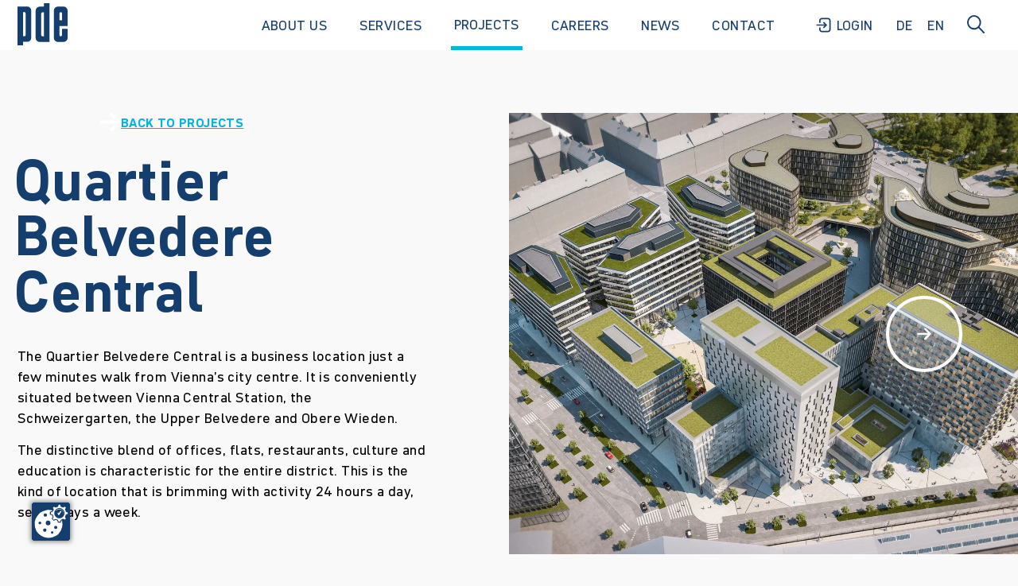

--- FILE ---
content_type: text/html; charset=utf-8
request_url: https://www.pde-porr.com/en/projects-pde-integrale-planung/quartier-belvedere-central
body_size: 14063
content:
<!DOCTYPE html>
<html lang="en">
<head>

<meta charset="utf-8">
<!-- 
	{$config.headerComment}

	This website is powered by TYPO3 - inspiring people to share!
	TYPO3 is a free open source Content Management Framework initially created by Kasper Skaarhoj and licensed under GNU/GPL.
	TYPO3 is copyright 1998-2026 of Kasper Skaarhoj. Extensions are copyright of their respective owners.
	Information and contribution at https://typo3.org/
-->


<link rel="icon" href="/_assets/b2e6de0fffbc06ad5153dddfbaae28bc/Icons/pde-favicon.png" type="image/png">
<title>Quartier Belvedere Central</title>
<meta http-equiv="x-ua-compatible" content="IE=edge">
<meta name="generator" content="TYPO3 CMS">
<meta name="description" content="Quartier Belvedere Central as a business location near Vienna&#039;s city center has been completely processed and certified according to LEED and DGNB thanks to pde. ✓ Find out more">
<meta name="viewport" content="width=device-width, initial-scale=1">
<meta name="robots" content="index,follow">
<meta property="og:description" content="Quartier Belvedere Central as a business location near Vienna&#039;s city center has been completely processed and certified according to LEED and DGNB thanks to pde. ✓ Find out more">
<meta property="og:title" content="Quartier Belvedere Central">
<meta property="og:image" content="https://www.pde-porr.com/home/pdepocbj/production.pde-porr.com/releases/152/public//fileadmin/_processed_/8/6/csm_Quartier_Belveder_QBC_Gesamtansicht_pde_d95ad238d4.jpg">
<meta name="twitter:card" content="summary">
<meta name="apple-mobile-web-app-capable" content="no">
<meta name="format-detection" content="telephone=no">
<meta name="facebook-domain-verification" content="dbsemnafsohr7g4wl2mwjgdfhgwaef">
<meta name="google-site-verification" content="oJelW4e_Qp51HkW0L_zyX-b09QadajfLwEfOKEa-84w">


<link rel="stylesheet" href="/_build/layout.css?1768898972" media="all">
<link rel="stylesheet" href="/_build/index.css?1768898972" media="all">
<link rel="stylesheet" href="/_assets/b2e6de0fffbc06ad5153dddfbaae28bc/Css/flickity.min.css?1763483097" media="all">
<link rel="stylesheet" href="/_assets/b2e6de0fffbc06ad5153dddfbaae28bc/Css/flickity-fade.min.css?1763483097" media="all">
<link rel="stylesheet" href="/_assets/b2e6de0fffbc06ad5153dddfbaae28bc/Css/flickity-fullscreen.min.css?1763483097" media="all">
<link rel="stylesheet" href="https://sibforms.com/forms/end-form/build/sib-styles.css" media="all">
<link rel="stylesheet" href="https://vjs.zencdn.net/7.17.0/video-js.css" media="all">
<link rel="stylesheet" href="https://cdn.jsdelivr.net/npm/swiper@10/swiper-bundle.min.css" media="all">
<link rel="stylesheet" href="/_assets/f038457a108ded7ca0b077b63bfae195/Css/Main.min.css?1763116823" media="all">




<script referrerpolicy="origin" src="https://ccm.mmcagentur.at/ccm19/app.js?apiKey=5501de4e2350125ebce5ce0c6156239e0e690b9061c042fb&amp;domain=769f4f0"></script>


<link rel="canonical" href="https://www.pde-porr.com/en/projects-pde-integrale-planung/quartier-belvedere-central"/>

<link rel="alternate" hreflang="de" href="https://www.pde-porr.com/de/projekte-der-pde-integrale-planung/quartier-belvedere-central"/>
<link rel="alternate" hreflang="en" href="https://www.pde-porr.com/en/projects-pde-integrale-planung/quartier-belvedere-central"/>
<link rel="alternate" hreflang="x-default" href="https://www.pde-porr.com/de/projekte-der-pde-integrale-planung/quartier-belvedere-central"/>
<script type="application/ld+json" id="ext-schema-jsonld">{"@context":"https://schema.org/","@graph":[{"@type":"WebPage","breadcrumb":{"@type":"BreadcrumbList","itemListElement":[{"@type":"ListItem","item":{"@type":"WebPage","@id":"https://www.pde-porr.com/en/projects-pde-integrale-planung"},"name":"Projects","position":"1"},{"@type":"ListItem","item":{"@type":"WebPage","@id":"https://www.pde-porr.com/en/projects-pde-integrale-planung/quartier-belvedere-central"},"name":"Quartier Belvedere Central","position":"2"}]}},{"@type":"Organization","address":[{"@type":"PostalAddress","addressCountry":"AT","addressLocality":"Wien","postalCode":"1100","streetAddress":"Absberggasse 47"},{"@type":"PostalAddress","addressCountry":"DE","addressLocality":"Berlin","postalCode":"10243","streetAddress":"Valeska-Gert-Straße 1"}],"contactPoint":[{"@type":"ContactPoint","areaServed":"Austria","contactType":"Customer Service","email":"office.at@pde-porr.com","telephone":"+43 50 626-0"},{"@type":"ContactPoint","areaServed":"Germany","contactType":"Customer Service","email":"office.de@pde-porr.com","telephone":"+49 30 915 809 000"}],"description":"pde Integrale Planung GmbH is a leading company in integrated planning, offering customized solutions in the fields of planning, sustainability, LEAN management, timber engineering, and Building Information Modeling (BIM).","logo":"https://www.pde-porr.com/_assets/b2e6de0fffbc06ad5153dddfbaae28bc/Images/Logo.svg","name":"pde Integrale Planung GmbH","sameAs":["https://www.linkedin.com/company/pde-integrale-planung-gmbh","https://www.xing.com/companies/pdeintegraleplanunggmbh","https://www.kununu.com/at/pde-integrale-planung-gmbh"],"url":"https://www.pde-porr.com/en/"}]}</script>
<!-- This site is optimized with the Yoast SEO for TYPO3 plugin - https://yoast.com/typo3-extensions-seo/ -->

</head>
<body class="page-88 pagelevel-3 language-1 root-1 backendlayout-default layout-default doktype-13">


    



    



<a class="pde-skiplink show-on-focus" href="#cms-content">Skip to Content</a>
<a class="pde-skiplink show-on-focus" href="#menuAnchor">Skip to Navigation</a>
<a class="pde-skiplink show-on-focus" href="#searchAnchor">Skip to Search</a>

<header>
    <div class="off-canvas position-right" id="mobileNavigation" data-off-canvas data-transition="push">
        <div class="grid-container full">
            <div class="grid-container">
                <div class="grid-x">
                    <div class="cell small-12 flex-container align-middle top">
                        <nav aria-label="Main Navigation">
                            <ul class="lang-switch">
                                
                                    
                                            <li
                                                class="language first"
                                            >
                                                <a
                                                    href="/de/projekte-der-pde-integrale-planung/quartier-belvedere-central"
                                                    hreflang="de"
                                                    title="Deutsch"
                                                >
                                                    de
                                                </a>
                                            </li>
                                            
                                                    <li class="divider">|</li>
                                                
                                        
                                
                                    
                                            <li
                                                class="language active"
                                            >
                                                <a
                                                    href="/en/projects-pde-integrale-planung/quartier-belvedere-central"
                                                    hreflang="en"
                                                    title="English"
                                                >
                                                    en
                                                </a>
                                            </li>
                                            
                                                    <li class="divider">|</li>
                                                
                                        
                                
                                    
                                
                            </ul>
                        </nav>
                        <div class="logo">
                            <a href="/en/"><svg xmlns="http://www.w3.org/2000/svg" width="62.884" height="52.104" viewBox="0 0 62.884 52.104"><g transform="translate(-189 -11.001)"><path d="M189,63.1V15.141h12.269a4.966,4.966,0,0,1,4.968,4.965V53.838a4.968,4.968,0,0,1-4.973,4.964h-5.3v4.3Zm6.965-11.254h1.657a1.656,1.656,0,0,0,1.659-1.655l0-26.448a1.653,1.653,0,0,0-1.654-1.655h-1.661Zm20.825,7.114A4.966,4.966,0,0,1,211.823,54V20.267A4.968,4.968,0,0,1,216.8,15.3h5.3V11h6.962V58.964Zm1.989-35.054,0,26.448a1.653,1.653,0,0,0,1.654,1.655h1.66l0-29.759h-1.657A1.657,1.657,0,0,0,218.779,23.91Zm20.839,34.977a4.968,4.968,0,0,1-4.972-4.964V20.188a4.968,4.968,0,0,1,4.972-4.963h7.3a4.966,4.966,0,0,1,4.967,4.963v19.02H241.61V50.279a1.659,1.659,0,0,0,3.318,0l0-7.6h6.958V53.923a4.968,4.968,0,0,1-4.973,4.964Zm1.992-35.058v8.429h3.315V23.829a1.657,1.657,0,0,0-3.314,0Z" fill="currentColor"/></g></svg>
</a>
                        </div>
                        <div class="mobile nav-close" data-toggle="mobileNavigation">
                            <svg xmlns="http://www.w3.org/2000/svg" width="21.685" height="22.021" viewBox="0 0 21.685 22.021">
    <g id="X" transform="translate(-418.654 -938.99)">
      <path id="Rectangle_1_copy_3" data-name="Rectangle 1 copy 3" d="M419.832,938.99,440.339,959.5h0l-1.179,1.179h0l-20.506-20.506h0l1.179-1.179Z" fill="#fff"/>
      <path id="Rectangle_1_copy_3-2" data-name="Rectangle 1 copy 3" d="M418.654,959.832l20.506-20.506h0l1.179,1.178h0L419.832,961.01h0l-1.179-1.178Z" fill="#fff"/>
    </g>
  </svg>
  
                        </div>
                    </div>
                    <div class="cell small-12">
                        <nav aria-label="Main Navigation">
                            <ul class="menu main-nav" id="mobile-main-nav">
                                
                                    <li ref="item2"
                                        class=" ">
                                        <a href="/en/about-pde-integrale-planung" target=""
                                           title="About us">
                                            About us
                                            
                                        </a>
                                        
                                    </li>
                                
                                    <li ref="item3"
                                        class=" sub">
                                        <a href="/en/services" target=""
                                           title="Services">
                                            Services
                                            
                                                <button @click.stop.prevent="toggle('item3')">
                                                    <svg xmlns="http://www.w3.org/2000/svg" width="26.992" height="23.136" viewBox="0 0 26.992 23.136"><path d="M21.286,28.356l9.64-9.64a1.928,1.928,0,0,0,0-2.727l-9.64-9.64A1.928,1.928,0,0,0,18.56,9.075l6.349,6.349H6.427a1.928,1.928,0,1,0,0,3.856H24.908L18.56,25.629a1.928,1.928,0,0,0,2.727,2.727Z" transform="translate(-4.499 -5.784)" fill="#fff"/></svg>
                                                </button>
                                            
                                        </a>
                                        
                                            <ul class="menu">
                                                
                                                    <li class="">
                                                        <a href="/en/services/planning" target="" title="Planning">
                                                            Planning
                                                        </a>
                                                    </li>
                                                
                                                    <li class="">
                                                        <a href="/en/services/sustainability" target="" title="Sustainability">
                                                            Sustainability
                                                        </a>
                                                    </li>
                                                
                                                    <li class="">
                                                        <a href="/en/services/lean-management" target="" title="LEAN">
                                                            LEAN
                                                        </a>
                                                    </li>
                                                
                                                    <li class="">
                                                        <a href="/en/services/building-information-modeling" target="" title="BIM">
                                                            BIM
                                                        </a>
                                                    </li>
                                                
                                                    <li class="">
                                                        <a href="/en/services/timber-engineering" target="" title="Timber engineering">
                                                            Timber engineering
                                                        </a>
                                                    </li>
                                                
                                                    <li class="">
                                                        <a href="/en/services/fire-protection" target="" title="Fire Protection">
                                                            Fire Protection
                                                        </a>
                                                    </li>
                                                
                                            </ul>
                                        
                                    </li>
                                
                                    <li ref="item4"
                                        class="active ">
                                        <a href="/en/projects-pde-integrale-planung" target=""
                                           title="Projects">
                                            Projects
                                            
                                        </a>
                                        
                                    </li>
                                
                                    <li ref="item5"
                                        class=" sub">
                                        <a href="/en/careers" target=""
                                           title="Careers">
                                            Careers
                                            
                                                <button @click.stop.prevent="toggle('item5')">
                                                    <svg xmlns="http://www.w3.org/2000/svg" width="26.992" height="23.136" viewBox="0 0 26.992 23.136"><path d="M21.286,28.356l9.64-9.64a1.928,1.928,0,0,0,0-2.727l-9.64-9.64A1.928,1.928,0,0,0,18.56,9.075l6.349,6.349H6.427a1.928,1.928,0,1,0,0,3.856H24.908L18.56,25.629a1.928,1.928,0,0,0,2.727,2.727Z" transform="translate(-4.499 -5.784)" fill="#fff"/></svg>
                                                </button>
                                            
                                        </a>
                                        
                                            <ul class="menu">
                                                
                                                    <li class="">
                                                        <a href="/en/careers/job-overview" target="" title="Job overview">
                                                            Job overview
                                                        </a>
                                                    </li>
                                                
                                                    <li class="">
                                                        <a href="/en/careers/education-at-pde" target="" title="Education at pde">
                                                            Education at pde
                                                        </a>
                                                    </li>
                                                
                                            </ul>
                                        
                                    </li>
                                
                                    <li ref="item6"
                                        class=" ">
                                        <a href="/en/news" target=""
                                           title="News">
                                            News
                                            
                                        </a>
                                        
                                    </li>
                                
                                    <li ref="item7"
                                        class=" ">
                                        <a href="/en/contact" target=""
                                           title="Contact">
                                            Contact
                                            
                                        </a>
                                        
                                    </li>
                                
                            </ul>
                        </nav>
                    </div>
                </div>
            </div>
        </div>
    </div>
    <div class="grid-container full nav-bar">
        <div class="grid-container nav-bar-content">
            <div class="nav-bar-left">
                <div class="mobile search">
                    <a href="/en/suche"><svg xmlns="http://www.w3.org/2000/svg" width="22.4" height="22.406" viewBox="0 0 22.4 22.406">
    <path fill="currentColor" id="Icon_ionic-ios-search" data-name="Icon ionic-ios-search" d="M26.638,25.277l-6.23-6.288a8.878,8.878,0,1,0-1.348,1.365L25.249,26.6a.959.959,0,0,0,1.353.035A.965.965,0,0,0,26.638,25.277ZM13.431,20.43a7.011,7.011,0,1,1,4.958-2.053A6.967,6.967,0,0,1,13.431,20.43Z" transform="translate(-4.5 -4.493)"/>
  </svg>
</a>
                </div>
                <div class="logo">
                    <a href="/en/"><svg xmlns="http://www.w3.org/2000/svg" width="62.884" height="52.104" viewBox="0 0 62.884 52.104"><g transform="translate(-189 -11.001)"><path d="M189,63.1V15.141h12.269a4.966,4.966,0,0,1,4.968,4.965V53.838a4.968,4.968,0,0,1-4.973,4.964h-5.3v4.3Zm6.965-11.254h1.657a1.656,1.656,0,0,0,1.659-1.655l0-26.448a1.653,1.653,0,0,0-1.654-1.655h-1.661Zm20.825,7.114A4.966,4.966,0,0,1,211.823,54V20.267A4.968,4.968,0,0,1,216.8,15.3h5.3V11h6.962V58.964Zm1.989-35.054,0,26.448a1.653,1.653,0,0,0,1.654,1.655h1.66l0-29.759h-1.657A1.657,1.657,0,0,0,218.779,23.91Zm20.839,34.977a4.968,4.968,0,0,1-4.972-4.964V20.188a4.968,4.968,0,0,1,4.972-4.963h7.3a4.966,4.966,0,0,1,4.967,4.963v19.02H241.61V50.279a1.659,1.659,0,0,0,3.318,0l0-7.6h6.958V53.923a4.968,4.968,0,0,1-4.973,4.964Zm1.992-35.058v8.429h3.315V23.829a1.657,1.657,0,0,0-3.314,0Z" fill="currentColor"/></g></svg>
</a>
                </div>
                <div class="mobile nav-open" data-toggle="mobileNavigation">
                    <svg xmlns="http://www.w3.org/2000/svg" width="36" height="31.365" viewBox="0 0 36 31.365">
  <path id="Icon_open-menu" data-name="Icon open-menu" d="M0,0V4.5H36V0ZM0,13.365v4.5H36v-4.5Zm0,13.5v4.5H36v-4.5Z"/>
</svg>

                </div>
            </div>
            <div class="nav-bar-right">
                <nav aria-label="Main Navigation">
                    <ul class="dropdown menu main-nav" data-dropdown-menu id="menuAnchor">
                        
                            <li class="">
                                <a href="/en/about-pde-integrale-planung" target=""
                                   title="About us">
                                    About us
                                </a>
                                
                            </li>
                        
                            <li class="">
                                <a href="/en/services" target=""
                                   title="Services">
                                    Services
                                </a>
                                
                                    <ul class="menu">
                                        
                                            <li class="">
                                                <a href="/en/services/planning" target="" title="Planning">
                                                    Planning
                                                </a>
                                            </li>
                                        
                                            <li class="">
                                                <a href="/en/services/sustainability" target="" title="Sustainability">
                                                    Sustainability
                                                </a>
                                            </li>
                                        
                                            <li class="">
                                                <a href="/en/services/lean-management" target="" title="LEAN">
                                                    LEAN
                                                </a>
                                            </li>
                                        
                                            <li class="">
                                                <a href="/en/services/building-information-modeling" target="" title="BIM">
                                                    BIM
                                                </a>
                                            </li>
                                        
                                            <li class="">
                                                <a href="/en/services/timber-engineering" target="" title="Timber engineering">
                                                    Timber engineering
                                                </a>
                                            </li>
                                        
                                            <li class="">
                                                <a href="/en/services/fire-protection" target="" title="Fire Protection">
                                                    Fire Protection
                                                </a>
                                            </li>
                                        
                                    </ul>
                                
                            </li>
                        
                            <li class="active">
                                <a href="/en/projects-pde-integrale-planung" target=""
                                   title="Projects">
                                    Projects
                                </a>
                                
                            </li>
                        
                            <li class="">
                                <a href="/en/careers" target=""
                                   title="Careers">
                                    Careers
                                </a>
                                
                                    <ul class="menu">
                                        
                                            <li class="">
                                                <a href="/en/careers/job-overview" target="" title="Job overview">
                                                    Job overview
                                                </a>
                                            </li>
                                        
                                            <li class="">
                                                <a href="/en/careers/education-at-pde" target="" title="Education at pde">
                                                    Education at pde
                                                </a>
                                            </li>
                                        
                                    </ul>
                                
                            </li>
                        
                            <li class="">
                                <a href="/en/news" target=""
                                   title="News">
                                    News
                                </a>
                                
                            </li>
                        
                            <li class="">
                                <a href="/en/contact" target=""
                                   title="Contact">
                                    Contact
                                </a>
                                
                            </li>
                        
                        <li class="loginLogout">
                            

    
            <a href="/en/login"><svg version="1.1" id="Réteg_1" xmlns="http://www.w3.org/2000/svg" x="0px" y="0px" viewBox="0 0 80 80" style="enable-background:new 0 0 80 80;" xml:space="preserve">
<g>
	<path fill="currentColor" d="M60,9H32c-6.1,0-11,4.9-11,11v10h6V20c0-2.8,2.2-5,5-5h28c2.8,0,5,2.2,5,5v40c0,2.8-2.2,5-5,5H32
		c-2.8,0-5-2.2-5-5V50h-6v10c0,6.1,4.9,11,11,11h28c6.1,0,11-4.9,11-11V20C71,13.9,66.1,9,60,9z"/>
    <path fill="currentColor" d="M37.8,50l4.2,4.2l12.1-12.1c1.2-1.2,1.2-3.1,0-4.2L42,25.8L37.8,30l7,7H9v6h35.8L37.8,50z"/>
</g>
</svg>
 <span>
                    Login
                    </span></a>
        



                        </li>

                        
                            
                                    <li
                                        class="language first"
                                    >
                                        <a
                                            href="/de/projekte-der-pde-integrale-planung/quartier-belvedere-central"
                                            hreflang="de"
                                            title="Deutsch"
                                        >
                                            de
                                        </a>
                                    </li>
                                
                        
                            
                                    <li
                                        class="language active"
                                    >
                                        <a
                                            href="/en/projects-pde-integrale-planung/quartier-belvedere-central"
                                            hreflang="en"
                                            title="English"
                                        >
                                            en
                                        </a>
                                    </li>
                                
                        
                            
                        
                        <li class="search">
                            <a id="searchAnchor" href="/en/suche"><svg xmlns="http://www.w3.org/2000/svg" width="22.4" height="22.406" viewBox="0 0 22.4 22.406">
    <path fill="currentColor" id="Icon_ionic-ios-search" data-name="Icon ionic-ios-search" d="M26.638,25.277l-6.23-6.288a8.878,8.878,0,1,0-1.348,1.365L25.249,26.6a.959.959,0,0,0,1.353.035A.965.965,0,0,0,26.638,25.277ZM13.431,20.43a7.011,7.011,0,1,1,4.958-2.053A6.967,6.967,0,0,1,13.431,20.43Z" transform="translate(-4.5 -4.493)"/>
  </svg>
</a>
                        </li>
                    </ul>
                </nav>
            </div>
        </div>
    </div>
</header>

<div class="off-canvas-content" data-off-canvas-content>
    <!--TYPO3SEARCH_begin-->
    <main id="cms-content">
        
    <div id="c401" class="grid-container full element header-project">
    <div class="grid-container">
        <div class="grid-x">
            <div class="cell small-order-2 xmedium-order-1 xmedium-6 large-6 ">
                <div class="grid-x">
                    <div class="cell small-12 xmedium-10 xmedium-offset-2 large-10 large-offset-2">
                        <div class="grid-x">
                            <div class="cell xmedium-10 large-10">
                                
        
                <span class="subheader backlink">
                    <a href="/en/projects-pde-integrale-planung" title="Back to projects">
                        <svg xmlns="http://www.w3.org/2000/svg" width="26.992" height="23.136" viewBox="0 0 26.992 23.136"><path d="M21.286,28.356l9.64-9.64a1.928,1.928,0,0,0,0-2.727l-9.64-9.64A1.928,1.928,0,0,0,18.56,9.075l6.349,6.349H6.427a1.928,1.928,0,1,0,0,3.856H24.908L18.56,25.629a1.928,1.928,0,0,0,2.727,2.727Z" transform="translate(-4.499 -5.784)" fill="#fff"/></svg>
                        Back to projects
                    </a>
                </span>
            
    

                            </div>
                        </div>
                    </div>
                    <div class="cell small-12">
                        <div class="grid-x">
                            <div class="cell small-12 xmedium-10 large-10">
                                
                                    <h1>Quartier Belvedere Central</h1>
                                

                                
                                    <p>The Quartier Belvedere Central is a business location just a few minutes&nbsp;walk from Vienna’s city centre. It is conveniently situated between Vienna Central Station, the Schweizergarten, the Upper Belvedere and Obere Wieden.</p>
<p>The distinctive blend of offices, flats, restaurants, culture and education is characteristic for the entire district.&nbsp;This is the kind of location that is brimming with activity 24 hours a day, seven days a week.</p>
                                    <br />
                                
                            </div>
                        </div>
                    </div>
                </div>
            </div>
            <div class="cell small-order-1 xmedium-order-2 xmedium-6 large-6 slider-container">
                
                    <div class="slider expand">
                        
                            <div class="slide">
                                
                                
                                    
                                        <img alt="View of the Quartier Belvedere Central" src="/fileadmin/_processed_/8/6/csm_Quartier_Belveder_QBC_Gesamtansicht_pde_c0b173950b.jpg" width="1500" height="1000" />
                                    
                                
                            </div>
                        
                            <div class="slide">
                                
                                
                                    
                                        <img alt="View of the Quartier Belvedere Central" src="/fileadmin/_processed_/6/2/csm_Quartier_Belveder_QBC5_Nachhaltigkeit_pde_fe4b6dc051.jpg" width="1020" height="1000" />
                                    
                                
                            </div>
                        
                            <div class="slide">
                                
                                
                                    
                                        <img alt="View of the Quartier Belvedere Central" src="/fileadmin/_processed_/2/9/csm_Quartier_Belvedere_QBC_Visualisierung_Nachhaltigkeit_pde_818a6f6bd9.jpg" width="1500" height="1000" />
                                    
                                
                            </div>
                        
                            <div class="slide">
                                
                                
                                    
                                        <img alt="View of the Quartier Belvedere Central" src="/fileadmin/_processed_/b/6/csm_Quartier_Belvedere_QBC_Visualisierung_Blick_in_Innenhof_Nachhaltigkeit_pde_5ac973c075.jpg" width="1500" height="1000" />
                                    
                                
                            </div>
                        
                            <div class="slide">
                                
                                
                                    
                                        <img alt="View of the Quartier Belvedere Central" src="/fileadmin/_processed_/5/b/csm_Quartier_Belvedere_QBC3_Nachhaltigkeit_pde_a7a80f0a53.jpg" width="1498" height="1000" />
                                    
                                
                            </div>
                        
                        <div class="fullscreen-options">
                            <div class="counter"><span class="actual">10</span> / <span class="total">20</span></div>
                            <div class="download"></div>
                            <div class="close"><svg xmlns="http://www.w3.org/2000/svg" width="21.685" height="22.021" viewBox="0 0 21.685 22.021">
    <g id="X" transform="translate(-418.654 -938.99)">
      <path id="Rectangle_1_copy_3" data-name="Rectangle 1 copy 3" d="M419.832,938.99,440.339,959.5h0l-1.179,1.179h0l-20.506-20.506h0l1.179-1.179Z" fill="#fff"/>
      <path id="Rectangle_1_copy_3-2" data-name="Rectangle 1 copy 3" d="M418.654,959.832l20.506-20.506h0l1.179,1.178h0L419.832,961.01h0l-1.179-1.178Z" fill="#fff"/>
    </g>
  </svg>
  </div>
                        </div>
                        <div class="slidernav">
                            
                            
                                <div class="slidenav">
                                    
                                        
                                            <img alt="View of the Quartier Belvedere Central" src="/fileadmin/_processed_/8/6/csm_Quartier_Belveder_QBC_Gesamtansicht_pde_244e24dabe.jpg" width="150" height="100" />
                                        
                                    
                                </div>
                            
                                <div class="slidenav">
                                    
                                        
                                            <img alt="View of the Quartier Belvedere Central" src="/fileadmin/_processed_/6/2/csm_Quartier_Belveder_QBC5_Nachhaltigkeit_pde_f2f544ff84.jpg" width="150" height="100" />
                                        
                                    
                                </div>
                            
                                <div class="slidenav">
                                    
                                        
                                            <img alt="View of the Quartier Belvedere Central" src="/fileadmin/_processed_/2/9/csm_Quartier_Belvedere_QBC_Visualisierung_Nachhaltigkeit_pde_1576e9c8f1.jpg" width="150" height="100" />
                                        
                                    
                                </div>
                            
                                <div class="slidenav">
                                    
                                        
                                            <img alt="View of the Quartier Belvedere Central" src="/fileadmin/_processed_/b/6/csm_Quartier_Belvedere_QBC_Visualisierung_Blick_in_Innenhof_Nachhaltigkeit_pde_d614d35397.jpg" width="150" height="100" />
                                        
                                    
                                </div>
                            
                                <div class="slidenav">
                                    
                                        
                                            <img alt="View of the Quartier Belvedere Central" src="/fileadmin/_processed_/5/b/csm_Quartier_Belvedere_QBC3_Nachhaltigkeit_pde_03deea3625.jpg" width="150" height="100" />
                                        
                                    
                                </div>
                            
                            <div class="thumbnail-toggle"><svg xmlns="http://www.w3.org/2000/svg" aria-hidden="true" focusable="false" data-prefix="fas" data-icon="th" role="img" viewBox="0 0 512 512"><path fill="white" d="M149.333 56v80c0 13.255-10.745 24-24 24H24c-13.255 0-24-10.745-24-24V56c0-13.255 10.745-24 24-24h101.333c13.255 0 24 10.745 24 24zm181.334 240v-80c0-13.255-10.745-24-24-24H205.333c-13.255 0-24 10.745-24 24v80c0 13.255 10.745 24 24 24h101.333c13.256 0 24.001-10.745 24.001-24zm32-240v80c0 13.255 10.745 24 24 24H488c13.255 0 24-10.745 24-24V56c0-13.255-10.745-24-24-24H386.667c-13.255 0-24 10.745-24 24zm-32 80V56c0-13.255-10.745-24-24-24H205.333c-13.255 0-24 10.745-24 24v80c0 13.255 10.745 24 24 24h101.333c13.256 0 24.001-10.745 24.001-24zm-205.334 56H24c-13.255 0-24 10.745-24 24v80c0 13.255 10.745 24 24 24h101.333c13.255 0 24-10.745 24-24v-80c0-13.255-10.745-24-24-24zM0 376v80c0 13.255 10.745 24 24 24h101.333c13.255 0 24-10.745 24-24v-80c0-13.255-10.745-24-24-24H24c-13.255 0-24 10.745-24 24zm386.667-56H488c13.255 0 24-10.745 24-24v-80c0-13.255-10.745-24-24-24H386.667c-13.255 0-24 10.745-24 24v80c0 13.255 10.745 24 24 24zm0 160H488c13.255 0 24-10.745 24-24v-80c0-13.255-10.745-24-24-24H386.667c-13.255 0-24 10.745-24 24v80c0 13.255 10.745 24 24 24zM181.333 376v80c0 13.255 10.745 24 24 24h101.333c13.255 0 24-10.745 24-24v-80c0-13.255-10.745-24-24-24H205.333c-13.255 0-24 10.745-24 24z"/></svg></div>
                        </div>
                    </div>

                    
                    
                
            </div>
        </div>
    </div>
</div><div id="c399" class="grid-container full element project-info 










">
    <div class="grid-container">
        <div class="grid-x">
            <div class="cell xmedium-12 large-12">
                <div class="grid-x grid-margin-x">
                    
                        <div class="cell xmedium-12 large-12 info-container">
                            <div class="info-column">
                                
                                    
                                        
                                                
                                                    
                                                            
                                                                <div class="info">
    
        <h3>Client</h3>
    
    
        <p>QBC Immobilien GmbH &amp; Co KG</p>
    
</div>
                                                            
                                                        
                                                
                                                    
                                                
                                                    
                                                
                                            
                                    
                                        
                                                
                                                    
                                                            
                                                                <div class="info">
    
        <h3>pde period of service</h3>
    
    
        <p>03/2013 – 02/2021</p>
    
</div>
                                                            
                                                        
                                                
                                                    
                                                
                                                    
                                                
                                            
                                    
                                
                            </div>
                            <div class="info-column">
                                
                                    
                                        
                                                
                                                    
                                                
                                                    
                                                            <div class="info">
    
        <h3>Location</h3>
    
    
        <p>Vienna</p>
    
</div>
                                                        
                                                
                                                    
                                                
                                            
                                    
                                        
                                                
                                                    
                                                
                                                    
                                                            <div class="info">
    
        <h3>Completion</h3>
    
    
        <p>12/2020</p>
    
</div>
                                                        
                                                
                                                    
                                                
                                            
                                    
                                
                            </div>
                            <div class="info-column">
                                
                                    
                                        
                                                
                                                    
                                                
                                                    
                                                
                                                    
                                                            <div class="info">
    
        <h3>Dimensions</h3>
    
    
        <p>Gross floor area: 160,000m²; 7 building components</p>
    
</div>
                                                        
                                                
                                            
                                    
                                        
                                                
                                                    
                                                
                                                    
                                                
                                                    
                                                            <div class="info">
    
        <h3>Service area</h3>
    
    
        <p>Sustainability</p>
    
</div>
                                                        
                                                
                                            
                                    
                                
                            </div>
                        </div>
                    
                </div>
            </div>
        </div>
    </div>
</div>



<div id="c397"
    class="grid-container full element text-w-media white










">
    <div class="grid-container">
        


        <div class="grid-x">
            <div
                class="cell small-12 small-order-2  xmedium-5 xmedium-offset-1">
                <div class="grid-x grid-margin-x">
                    <div class="cell xmedium-10 large-10">
                        
                        



                        
                            <p>It is surrounded by parks, including the Schweizergarten (Swiss Garden) and the Belvedere Park – offering locals and office workers a welcome respite from their daily routines. There are also plenty of daycare centres and schools within walking distance, an additional factor making people’s day-to-day lives easier.</p>
<p>Seven separate developments have been successfully completed, each with fully comprehensive audits – primarily in accordance with DGNB and LEED. The most recent project, QBC2, set a new benchmark at both a national level and within the QBC with an overall DGNB achievement rate of 86.84%.</p>
                        
                        
                    </div>
                </div>
            </div>
            <div
                class="cell small-12 small-order-1 image-container xmedium-5 xmedium-offset-1">
                
                    
                        <img src="/fileadmin/Quartier_Belvedere_Central/Quartier_Belvedere_QBC_Visualisierung_Blick_in_Innenhof_Nachhaltigkeit_pde.jpg" width="2560" height="1707" alt="Visualization of the Quartier Belvedere Central" />
                        
                    
                
            </div>
        </div>
    </div>
</div>
<div id="c391" class="grid-container full element buttons white










">
    <div class="grid-container">
        <div class="grid-x">
            <div class="cell xmedium-12 large-12 flex-container align-middle align-center">
                <div class="grid-x grid-margin-x">
                    <div class="cell xmedium-12 large-12">
                        
                            

                                
                                    <a href="/fileadmin/Quartier_Belvedere_Central/pde_Referenzblatt_QBC_en.pdf" class="button">
                                        
                                                <svg xmlns="http://www.w3.org/2000/svg" width="14.828" height="20" viewBox="0 0 14.828 20">
                                                    <g id="Gruppe_1046" data-name="Gruppe 1046" transform="translate(-8033.086 -4665.5)">
                                                      <line id="Linie_1" data-name="Linie 1" y2="13" transform="translate(8040.5 4665.5)" fill="none" stroke="#fff" stroke-width="2"/>
                                                      <line id="Linie_2" data-name="Linie 2" y1="6" x2="6" transform="translate(8040.5 4672.5)" fill="none" stroke="#fff" stroke-linecap="square" stroke-width="2"/>
                                                      <line id="Linie_3" data-name="Linie 3" x1="6" y1="6" transform="translate(8034.5 4672.5)" fill="none" stroke="#fff" stroke-linecap="square" stroke-width="2"/>
                                                      <line id="Linie_4" data-name="Linie 4" x2="12" transform="translate(8034.5 4684.5)" fill="none" stroke="#fff" stroke-linecap="square" stroke-width="2"/>
                                                    </g>
                                                  </svg>   
                                            
                                    
                                    
                                        
                                        
                                        DOWNLOAD
                                    </a>
                                   
                                
                            
                        
                    </div>
                </div>
            </div>
        </div>
    </div>
</div>

    </main>
    <!--TYPO3SEARCH_end-->
    
    <footer>
        <div class="grid-container full element footer">
    <div class="grid-container">
        <div class="grid-x">
            <div class="cell small-12 xmedium-10 xmedium-offset-1 large-10 large-offset-1">
                <div class="grid-x grid-margin-x address-container">
                    <div class="cell small-6 xmedium-3 large-3 address left">
                        <strong>pde Integrale <br>Planung GmbH</strong><br>
                        Absberggasse 47<br>
                        1100
                        Vienna, Austria
                        <br>
                        <a href="tel:+43506260">T +43 50 626-0</a><br>
                        <a href="mailto:office.at@pde-porr.com">office.at@pde-porr.com</a><br>
                        VAT ID: ATU
                        67274558
                    </div>
                    <div class="cell small-6 xmedium-3 large-3 address right">
                        <strong>pde Integrale <br>Planung GmbH</strong><br>
                        Valeska-Gert-Straße 1<br>
                        10243
                        Berlin, Germany
                        <br>
                        <a href="tel:+4930915809000">T +49 30 915 809 000</a><br>
                        <a href="mailto:office.de@pde-porr.com">office.de@pde-porr.com</a><br>
                        VAT ID: DE
                        292972305
                    </div>
                    <div class="cell small-12  xmedium-4 xmedium-offset-1 large-4 large-offset-1 ">
                        <div class="grid-x grid-margin-x links-container">
                            <div class="cell small-6 xmedium-6 flex-container flex-dir-column links left">
                                <a href="/en/about-pde-integrale-planung">
                                    About us
                                </a>
                                <a href="/en/services">
                                    Services
                                </a>
                                <a href="/en/projects-pde-integrale-planung">
                                    Projects
                                </a>
                                <a href="/en/careers">
                                    Careers
                                </a>
                            </div>
                            <div class="cell small-6 xmedium-6 flex-container flex-dir-column links">
                                <a href="/en/news">
                                    News
                                </a>
                                <a href="/en/contact">
                                    Contact
                                </a>
                                <a href="https://porr-group.com/" target="_blank">
                                    PORR Group
                                </a>
                                <!-- <a href="#">Login-Bereich</a> -->
                            </div>

                            <div class="cell small-12 medium-6 xmedium-12 large-12 newsletter">
                                
                                
                                    <a class="button" href="/en/#c1336"><span class="pe-none">
                                            Newsletter Sign-up
                                        </span></a>
                                
                            </div>
                        </div>
                    </div>
                </div>
                <div class="grid-x">
                    <div class="cell small-6 xmedium-shrink small-order-1 large-order-1 flex-container align-middle">
                        <a href="/en/">
                            <svg xmlns="http://www.w3.org/2000/svg" xmlns:xlink="http://www.w3.org/1999/xlink"
                                width="63" height="50" viewBox="0 0 63 50">
                                <image id="Vector_Smart_Object" data-name="Vector Smart Object" width="63" height="50"
                                    xlink:href="[data-uri]" />
                            </svg>
                        </a>
                    </div>
                    <div
                        class="cell small-12 large-auto small-order-4 large-order-2 flex-container align-middle copywrite">
                        2026
                        pde Integrale Planung GmbH Rights Reserved
                    </div>
                    <nav class="cell small-12 xmedium-auto small-order-3 xmedium-order-2 large-order-3 flex-container align-middle align-center special-pages"
                        aria-label="Footer Navigation">
                        <a href="/en/privacy-policy">
                            Privacy Policy
                        </a>
                        <a href="/en/imprint">
                            Imprint
                        </a>
                        <a href="/en/information-for-our-partners">
                            Partner information
                        </a>
                        <a href="/en/compliance">Compliance</a>
                    </nav>
                    <nav class="cell small-6 large-shrink small-order-2 large-order-4 flex-container align-middle social"
                        aria-label="Social Navigation">
                        <a href="https://www.youtube.com/c/pdeIntegralePlanung" target="_blank">
                            <svg xmlns="http://www.w3.org/2000/svg" viewBox="0 0 3333 3333" width="39" height="39"
                                shape-rendering="geometricPrecision" text-rendering="geometricPrecision"
                                image-rendering="optimizeQuality" fill-rule="evenodd" clip-rule="evenodd">
                                <path style="fill: #143e6e;"
                                    d="M1667 0c920 0 1667 746 1667 1667 0 920-746 1667-1667 1667C747 3334 0 2588 0 1667 0 747 746 0 1667 0zm913 1294s-18-129-74-185c-71-74-151-75-187-79-261-19-652-19-652-19h-1s-392 0-652 19c-36 4-116 5-187 79-56 56-74 185-74 185s-19 151-19 302v141c0 151 19 302 19 302s18 129 74 185c71 74 164 72 206 80 149 14 634 19 634 19s392-1 653-19c36-4 116-5 187-79 56-56 74-185 74-185s19-151 19-302v-141c0-151-19-302-19-302zm-1107 615v-524l504 263-504 261z" />
                            </svg>
                            <span class="sr-only">pde on youtube</span>
                        </a>
                        <a href="https://www.linkedin.com/company/pde-integrale-planung/" target="_blank">
                            <svg xmlns="http://www.w3.org/2000/svg" xmlns:xlink="http://www.w3.org/1999/xlink"
                                width="39" height="39" viewBox="0 0 39 39">
                                <g id="socials_linkedin" transform="translate(5155.934 576)">
                                    <circle id="Ellipse_3" data-name="Ellipse 3" cx="18" cy="18" r="18"
                                        transform="translate(-5155.934 -574.67)" fill="#fff" />
                                    <image id="socials_linkedin-2" data-name="socials_linkedin" width="39" height="39"
                                        transform="translate(-5155.934 -576)"
                                        xlink:href="[data-uri]" />
                                </g>
                            </svg>
                            <span class="sr-only">pde on linkedin</span>
                        </a>
                        <a href="https://www.xing.com/pages/pde-integrale-planung" target="_blank">
                            <svg xmlns="http://www.w3.org/2000/svg" xmlns:xlink="http://www.w3.org/1999/xlink"
                                width="41" height="41" viewBox="0 0 41 41">
                                <g id="social_xing" transform="translate(5107.264 575.5)">
                                    <circle id="Ellipse_3_copy" data-name="Ellipse 3 copy" cx="18" cy="18" r="18"
                                        transform="translate(-5105.934 -573)" fill="#fff" />
                                    <image id="social_xing-2" data-name="social_xing" width="41" height="41"
                                        transform="translate(-5107.264 -575.5)"
                                        xlink:href="[data-uri]" />
                                </g>
                            </svg>
                            <span class="sr-only">pde on xing</span>
                        </a>
                        <a href="https://www.kununu.com/at/pde-integrale-planung" target="_blank">
                            <svg xmlns="http://www.w3.org/2000/svg" xmlns:xlink="http://www.w3.org/1999/xlink"
                                width="41" height="41" viewBox="0 0 41 41">
                                <g id="social_kununu" transform="translate(5057.264 577.17)">
                                    <circle id="Ellipse_3_copy_2" data-name="Ellipse 3 copy 2" cx="18" cy="18" r="18"
                                        transform="translate(-5056.594 -574.67)" fill="#fff" />
                                    <image id="social_kununu-2" data-name="social_kununu" width="41" height="41"
                                        transform="translate(-5057.264 -577.17)"
                                        xlink:href="[data-uri]" />
                                </g>
                            </svg>
                            <span class="sr-only">pde on kununu</span>
                        </a>
                    </nav>
                </div>
            </div>
        </div>
    </div>
</div>
    </footer>
</div>

<script src="/_assets/b2e6de0fffbc06ad5153dddfbaae28bc/JavaScript/Dist/jquery.min.js?1763483097"></script>
<script src="/_assets/b2e6de0fffbc06ad5153dddfbaae28bc/JavaScript/Dist/foundation.min.js?1763483097"></script>
<script src="/_assets/b2e6de0fffbc06ad5153dddfbaae28bc/JavaScript/Dist/flickity.pkgd.min.js?1763483097"></script>
<script src="/_assets/b2e6de0fffbc06ad5153dddfbaae28bc/JavaScript/Dist/flickity-fade.min.js?1763483097"></script>
<script src="/_assets/b2e6de0fffbc06ad5153dddfbaae28bc/JavaScript/Dist/flickity-fullscreen.min.js?1763483097"></script>
<script src="/_assets/b2e6de0fffbc06ad5153dddfbaae28bc/JavaScript/Dist/vue.min.js?1763483097"></script>
<script src="/_assets/b2e6de0fffbc06ad5153dddfbaae28bc/JavaScript/Dist/velocity.min.js?1763483097"></script>
<script src="https://vjs.zencdn.net/7.17.0/video.min.js" integrity="sha384-RWH/LqHFmq4ZrWQWYdyZXjV/RGnxyhw5P224wZmdRUEVI5OpmXO0Amw4Qpb9TUgG" crossorigin="anonymous"></script>
<script src="https://cdn.jsdelivr.net/npm/swiper@10/swiper-bundle.min.js" integrity="sha384-UpSTlZpLDzenAXs6CRRa5gU7uk1xaEJy+7uIz+c0niFDR3yuAlqzV7w0SgZhmEX3" crossorigin="anonymous"></script>
<script src="https://unpkg.com/friendly-challenge@0.9.11/widget.module.min.js" type="module" async="async" defer="defer" integrity="sha384-gbAuvfpZBVOPnwDptJjEkZvg31id4bURNKxaYB8RAjCRD320nUusrp3uZGc05PNc" crossorigin="anonymous"></script>
<script src="https://unpkg.com/friendly-challenge@0.9.11/widget.min.js" async="async" defer="defer" integrity="sha384-RXr0gcA3Vb27jbbZEs7j8Bifw52LDzTBmutCzjljIzsgPfQguyuaRHh+jTrNeO4z" crossorigin="anonymous"></script>
<script src="/_assets/b2e6de0fffbc06ad5153dddfbaae28bc/JavaScript/Dist/main.js?1764769343"></script>
<script src="/_build/runtime.js?1768898972"></script>
<script src="/_build/index.js?1768898972"></script>
<script src="/_assets/f038457a108ded7ca0b077b63bfae195/JavaScript/Validation.min.js?1763116823"></script>
<script src="/_assets/f038457a108ded7ca0b077b63bfae195/JavaScript/Femanager.min.js?1763116823"></script>



</body>
</html>

--- FILE ---
content_type: text/css; charset=utf-8
request_url: https://www.pde-porr.com/_build/layout.css?1768898972
body_size: 39620
content:
@font-face{font-family:neue-din-regular;src:url(/_build/fonts/NeueDIN-Regular.0fa17cc6.woff2) format("woff2")}@font-face{font-family:neue-din-bold;src:url(/_build/fonts/NeueDIN-Bold.d4818360.woff2) format("woff2")}@font-face{font-display:swap;font-family:PORR Highlight Font;font-style:normal;font-weight:400;src:url(/_build/fonts/porr-highlight-font.31eecebe.ttf) format("truetype")}/*! normalize.css v8.0.0 | MIT License | github.com/necolas/normalize.css */html{line-height:1.15;-webkit-text-size-adjust:100%}h1{font-size:2em;margin:.67em 0}hr{box-sizing:content-box;overflow:visible}pre{font-family:monospace,monospace;font-size:1em}a{background-color:transparent}abbr[title]{border-bottom:0;-webkit-text-decoration:underline dotted;text-decoration:underline dotted}b,strong{font-weight:bolder}code,kbd,samp{font-family:monospace,monospace;font-size:1em}sub,sup{font-size:75%;line-height:0;position:relative;vertical-align:baseline}sub{bottom:-.25em}sup{top:-.5em}img{border-style:none}button,input,optgroup,select,textarea{font-size:100%;line-height:1.15;margin:0}button,input{overflow:visible}button,select{text-transform:none}[type=button],[type=reset],[type=submit],button{-webkit-appearance:button}[type=button]::-moz-focus-inner,[type=reset]::-moz-focus-inner,[type=submit]::-moz-focus-inner,button::-moz-focus-inner{border-style:none;padding:0}[type=button]:-moz-focusring,[type=reset]:-moz-focusring,[type=submit]:-moz-focusring,button:-moz-focusring{outline:1px dotted ButtonText}fieldset{padding:.35em .75em .625em}legend{box-sizing:border-box;color:inherit;display:table;max-width:100%;padding:0;white-space:normal}progress{vertical-align:baseline}textarea{overflow:auto}[type=checkbox],[type=radio]{box-sizing:border-box;padding:0}[type=number]::-webkit-inner-spin-button,[type=number]::-webkit-outer-spin-button{height:auto}[type=search]{-webkit-appearance:textfield;outline-offset:-2px}[type=search]::-webkit-search-decoration{-webkit-appearance:none}::-webkit-file-upload-button{-webkit-appearance:button;font:inherit}details{display:block}summary{display:list-item}[hidden],template{display:none}[data-whatinput=mouse] *,[data-whatinput=mouse] :focus,[data-whatinput=touch] *,[data-whatinput=touch] :focus,[data-whatintent=mouse] *,[data-whatintent=mouse] :focus,[data-whatintent=touch] *,[data-whatintent=touch] :focus{outline:none}[draggable=false]{-webkit-touch-callout:none;-webkit-user-select:none}.foundation-mq{font-family:"small=0em&medium=48em&xmedium=62.5em&large=64.0625em&xlarge=81.25em&xxlarge=90em&xxxlarge=99.625em"}html{box-sizing:border-box;font-size:100%}*,:after,:before{box-sizing:inherit}body{background:#fefefe;color:#0a0a0a;font-family:Helvetica Neue,Helvetica,Roboto,Arial,sans-serif;font-weight:400;line-height:1.5;margin:0;padding:0;-webkit-font-smoothing:antialiased;-moz-osx-font-smoothing:grayscale}img{display:inline-block;height:auto;max-width:100%;vertical-align:middle;-ms-interpolation-mode:bicubic}textarea{border-radius:0;height:auto;min-height:50px}select{border-radius:0;box-sizing:border-box;width:100%}.map_canvas embed,.map_canvas img,.map_canvas object,.mqa-display embed,.mqa-display img,.mqa-display object{max-width:none!important}[data-whatinput=mouse] button{outline:0}button{-webkit-appearance:none;-moz-appearance:none;appearance:none;background:transparent;border:0;border-radius:0;cursor:auto;line-height:1;padding:0}pre{overflow:auto;-webkit-overflow-scrolling:touch}button,input,optgroup,select,textarea{font-family:inherit}.is-visible{display:block!important}.is-hidden{display:none!important}blockquote,dd,div,dl,dt,form,h1,h2,h3,h4,h5,h6,li,ol,p,pre,td,th,ul{margin:0;padding:0}p{font-size:inherit;line-height:1.6;margin-bottom:1rem;text-rendering:optimizeLegibility}em,i{font-style:italic}b,em,i,strong{line-height:inherit}b,strong{font-weight:700}small{font-size:80%;line-height:inherit}.h1,.h2,.h3,.h4,.h5,.h6,h1,h2,h3,h4,h5,h6{color:inherit;font-family:Helvetica Neue,Helvetica,Roboto,Arial,sans-serif;font-style:normal;font-weight:400;text-rendering:optimizeLegibility}.h1 small,.h2 small,.h3 small,.h4 small,.h5 small,.h6 small,h1 small,h2 small,h3 small,h4 small,h5 small,h6 small{color:#cacaca;line-height:0}.h1,h1{font-size:1.5rem}.h1,.h2,h1,h2{line-height:1.4;margin-bottom:.5rem;margin-top:0}.h2,h2{font-size:1.25rem}.h3,h3{font-size:1.1875rem}.h3,.h4,h3,h4{line-height:1.4;margin-bottom:.5rem;margin-top:0}.h4,h4{font-size:1.125rem}.h5,h5{font-size:1.0625rem}.h5,.h6,h5,h6{line-height:1.4;margin-bottom:.5rem;margin-top:0}.h6,h6{font-size:1rem}@media print,screen and (min-width:48em){.h1,h1{font-size:3rem}.h2,h2{font-size:2.5rem}.h3,h3{font-size:1.9375rem}.h4,h4{font-size:1.5625rem}.h5,h5{font-size:1.25rem}.h6,h6{font-size:1rem}}a{color:#1779ba;cursor:pointer;line-height:inherit;text-decoration:none}a:focus,a:hover{color:#1468a0}a img,hr{border:0}hr{border-bottom:1px solid #cacaca;clear:both;height:0;margin:1.25rem auto;max-width:75rem}dl,ol,ul{line-height:1.6;list-style-position:outside;margin-bottom:1rem}li{font-size:inherit}ul{list-style-type:disc}ol,ul{margin-left:1.25rem}ol ol,ol ul,ul ol,ul ul{margin-bottom:0;margin-left:1.25rem}dl{margin-bottom:1rem}dl dt{font-weight:700;margin-bottom:.3rem}blockquote{border-left:1px solid #cacaca;margin:0 0 1rem;padding:.5625rem 1.25rem 0 1.1875rem}blockquote,blockquote p{color:#8a8a8a;line-height:1.6}abbr,abbr[title]{border-bottom:1px dotted #0a0a0a;cursor:help;text-decoration:none}figure,kbd{margin:0}kbd{background-color:#e6e6e6;color:#0a0a0a;font-family:Consolas,Liberation Mono,Courier,monospace;padding:.125rem .25rem 0}.subheader{color:#8a8a8a;font-weight:400;line-height:1.4;margin-bottom:.5rem;margin-top:.2rem}.lead{font-size:125%;line-height:1.6}.stat{font-size:2.5rem;line-height:1}p+.stat{margin-top:-1rem}ol.no-bullet,ul.no-bullet{list-style:none;margin-left:0}.cite-block,cite{color:#8a8a8a;display:block;font-size:.8125rem}.cite-block:before,cite:before{content:"— "}.code-inline,code{display:inline;max-width:100%;word-wrap:break-word;padding:.125rem .3125rem .0625rem}.code-block,.code-inline,code{background-color:#e6e6e6;border:1px solid #cacaca;color:#0a0a0a;font-family:Consolas,Liberation Mono,Courier,monospace;font-weight:400}.code-block{display:block;margin-bottom:1.5rem;overflow:auto;padding:1rem;white-space:pre}.text-left{text-align:left}.text-right{text-align:right}.text-center{text-align:center}.text-justify{text-align:justify}@media print,screen and (min-width:48em){.medium-text-left{text-align:left}.medium-text-right{text-align:right}.medium-text-center{text-align:center}.medium-text-justify{text-align:justify}}@media screen and (min-width:62.5em){.xmedium-text-left{text-align:left}.xmedium-text-right{text-align:right}.xmedium-text-center{text-align:center}.xmedium-text-justify{text-align:justify}}@media print,screen and (min-width:64.0625em){.large-text-left{text-align:left}.large-text-right{text-align:right}.large-text-center{text-align:center}.large-text-justify{text-align:justify}}@media screen and (min-width:81.25em){.xlarge-text-left{text-align:left}.xlarge-text-right{text-align:right}.xlarge-text-center{text-align:center}.xlarge-text-justify{text-align:justify}}@media screen and (min-width:90em){.xxlarge-text-left{text-align:left}.xxlarge-text-right{text-align:right}.xxlarge-text-center{text-align:center}.xxlarge-text-justify{text-align:justify}}@media screen and (min-width:99.625em){.xxxlarge-text-left{text-align:left}.xxxlarge-text-right{text-align:right}.xxxlarge-text-center{text-align:center}.xxxlarge-text-justify{text-align:justify}}.show-for-print{display:none!important}@media print{*{background:transparent!important;box-shadow:none!important;color:#000!important;-webkit-print-color-adjust:economy;print-color-adjust:economy;text-shadow:none!important}.show-for-print{display:block!important}.hide-for-print{display:none!important}table.show-for-print{display:table!important}thead.show-for-print{display:table-header-group!important}tbody.show-for-print{display:table-row-group!important}tr.show-for-print{display:table-row!important}td.show-for-print,th.show-for-print{display:table-cell!important}a,a:visited{text-decoration:underline}a[href]:after{content:" (" attr(href) ")"}.ir a:after,a[href^="#"]:after,a[href^="javascript:"]:after{content:""}abbr[title]:after{content:" (" attr(title) ")"}blockquote,pre{border:1px solid #8a8a8a;page-break-inside:avoid}thead{display:table-header-group}img,tr{page-break-inside:avoid}img{max-width:100%!important}@page{margin:.5cm}h2,h3,p{orphans:3;widows:3}h2,h3{page-break-after:avoid}.print-break-inside{page-break-inside:auto}}.grid-container{margin-left:auto;margin-right:auto;max-width:99.625rem;padding-left:2.5rem;padding-right:2.5rem}@media screen and (min-width:62.5em){.grid-container{padding-left:1.5625rem;padding-right:1.5625rem}}@media print,screen and (min-width:64.0625em){.grid-container{padding-left:1.5625rem;padding-right:1.5625rem}}.grid-container.fluid{margin-left:auto;margin-right:auto;max-width:100%;padding-left:2.5rem;padding-right:2.5rem}@media screen and (min-width:62.5em){.grid-container.fluid{padding-left:1.5625rem;padding-right:1.5625rem}}@media print,screen and (min-width:64.0625em){.grid-container.fluid{padding-left:1.5625rem;padding-right:1.5625rem}}.grid-container.full{margin-left:auto;margin-right:auto;max-width:100%;padding-left:0;padding-right:0}.grid-x{display:flex;flex-flow:row wrap}.cell{flex:0 0 auto;min-height:0;min-width:0;width:100%}.cell.auto{flex:1 1 0}.cell.shrink{flex:0 0 auto}.grid-x>.auto,.grid-x>.shrink{width:auto}.grid-x>.small-1,.grid-x>.small-10,.grid-x>.small-11,.grid-x>.small-12,.grid-x>.small-2,.grid-x>.small-3,.grid-x>.small-4,.grid-x>.small-5,.grid-x>.small-6,.grid-x>.small-7,.grid-x>.small-8,.grid-x>.small-9,.grid-x>.small-full,.grid-x>.small-shrink{flex-basis:auto}@media print,screen and (min-width:48em){.grid-x>.medium-1,.grid-x>.medium-10,.grid-x>.medium-11,.grid-x>.medium-12,.grid-x>.medium-2,.grid-x>.medium-3,.grid-x>.medium-4,.grid-x>.medium-5,.grid-x>.medium-6,.grid-x>.medium-7,.grid-x>.medium-8,.grid-x>.medium-9,.grid-x>.medium-full,.grid-x>.medium-shrink{flex-basis:auto}}@media screen and (min-width:62.5em){.grid-x>.xmedium-1,.grid-x>.xmedium-10,.grid-x>.xmedium-11,.grid-x>.xmedium-12,.grid-x>.xmedium-2,.grid-x>.xmedium-3,.grid-x>.xmedium-4,.grid-x>.xmedium-5,.grid-x>.xmedium-6,.grid-x>.xmedium-7,.grid-x>.xmedium-8,.grid-x>.xmedium-9,.grid-x>.xmedium-full,.grid-x>.xmedium-shrink{flex-basis:auto}}@media print,screen and (min-width:64.0625em){.grid-x>.large-1,.grid-x>.large-10,.grid-x>.large-11,.grid-x>.large-12,.grid-x>.large-2,.grid-x>.large-3,.grid-x>.large-4,.grid-x>.large-5,.grid-x>.large-6,.grid-x>.large-7,.grid-x>.large-8,.grid-x>.large-9,.grid-x>.large-full,.grid-x>.large-shrink{flex-basis:auto}}@media screen and (min-width:81.25em){.grid-x>.xlarge-1,.grid-x>.xlarge-10,.grid-x>.xlarge-11,.grid-x>.xlarge-12,.grid-x>.xlarge-2,.grid-x>.xlarge-3,.grid-x>.xlarge-4,.grid-x>.xlarge-5,.grid-x>.xlarge-6,.grid-x>.xlarge-7,.grid-x>.xlarge-8,.grid-x>.xlarge-9,.grid-x>.xlarge-full,.grid-x>.xlarge-shrink{flex-basis:auto}}@media screen and (min-width:90em){.grid-x>.xxlarge-1,.grid-x>.xxlarge-10,.grid-x>.xxlarge-11,.grid-x>.xxlarge-12,.grid-x>.xxlarge-2,.grid-x>.xxlarge-3,.grid-x>.xxlarge-4,.grid-x>.xxlarge-5,.grid-x>.xxlarge-6,.grid-x>.xxlarge-7,.grid-x>.xxlarge-8,.grid-x>.xxlarge-9,.grid-x>.xxlarge-full,.grid-x>.xxlarge-shrink{flex-basis:auto}}@media screen and (min-width:99.625em){.grid-x>.xxxlarge-1,.grid-x>.xxxlarge-10,.grid-x>.xxxlarge-11,.grid-x>.xxxlarge-12,.grid-x>.xxxlarge-2,.grid-x>.xxxlarge-3,.grid-x>.xxxlarge-4,.grid-x>.xxxlarge-5,.grid-x>.xxxlarge-6,.grid-x>.xxxlarge-7,.grid-x>.xxxlarge-8,.grid-x>.xxxlarge-9,.grid-x>.xxxlarge-full,.grid-x>.xxxlarge-shrink{flex-basis:auto}}.grid-x>.small-1,.grid-x>.small-10,.grid-x>.small-11,.grid-x>.small-12,.grid-x>.small-2,.grid-x>.small-3,.grid-x>.small-4,.grid-x>.small-5,.grid-x>.small-6,.grid-x>.small-7,.grid-x>.small-8,.grid-x>.small-9{flex:0 0 auto}.grid-x>.small-1{width:8.3333333333%}.grid-x>.small-2{width:16.6666666667%}.grid-x>.small-3{width:25%}.grid-x>.small-4{width:33.3333333333%}.grid-x>.small-5{width:41.6666666667%}.grid-x>.small-6{width:50%}.grid-x>.small-7{width:58.3333333333%}.grid-x>.small-8{width:66.6666666667%}.grid-x>.small-9{width:75%}.grid-x>.small-10{width:83.3333333333%}.grid-x>.small-11{width:91.6666666667%}.grid-x>.small-12{width:100%}@media print,screen and (min-width:48em){.grid-x>.medium-auto{flex:1 1 0;width:auto}.grid-x>.medium-1,.grid-x>.medium-10,.grid-x>.medium-11,.grid-x>.medium-12,.grid-x>.medium-2,.grid-x>.medium-3,.grid-x>.medium-4,.grid-x>.medium-5,.grid-x>.medium-6,.grid-x>.medium-7,.grid-x>.medium-8,.grid-x>.medium-9,.grid-x>.medium-shrink{flex:0 0 auto}.grid-x>.medium-shrink{width:auto}.grid-x>.medium-1{width:8.3333333333%}.grid-x>.medium-2{width:16.6666666667%}.grid-x>.medium-3{width:25%}.grid-x>.medium-4{width:33.3333333333%}.grid-x>.medium-5{width:41.6666666667%}.grid-x>.medium-6{width:50%}.grid-x>.medium-7{width:58.3333333333%}.grid-x>.medium-8{width:66.6666666667%}.grid-x>.medium-9{width:75%}.grid-x>.medium-10{width:83.3333333333%}.grid-x>.medium-11{width:91.6666666667%}.grid-x>.medium-12{width:100%}}@media screen and (min-width:62.5em){.grid-x>.xmedium-auto{flex:1 1 0;width:auto}.grid-x>.xmedium-1,.grid-x>.xmedium-10,.grid-x>.xmedium-11,.grid-x>.xmedium-12,.grid-x>.xmedium-2,.grid-x>.xmedium-3,.grid-x>.xmedium-4,.grid-x>.xmedium-5,.grid-x>.xmedium-6,.grid-x>.xmedium-7,.grid-x>.xmedium-8,.grid-x>.xmedium-9,.grid-x>.xmedium-shrink{flex:0 0 auto}.grid-x>.xmedium-shrink{width:auto}.grid-x>.xmedium-1{width:8.3333333333%}.grid-x>.xmedium-2{width:16.6666666667%}.grid-x>.xmedium-3{width:25%}.grid-x>.xmedium-4{width:33.3333333333%}.grid-x>.xmedium-5{width:41.6666666667%}.grid-x>.xmedium-6{width:50%}.grid-x>.xmedium-7{width:58.3333333333%}.grid-x>.xmedium-8{width:66.6666666667%}.grid-x>.xmedium-9{width:75%}.grid-x>.xmedium-10{width:83.3333333333%}.grid-x>.xmedium-11{width:91.6666666667%}.grid-x>.xmedium-12{width:100%}}@media print,screen and (min-width:64.0625em){.grid-x>.large-auto{flex:1 1 0;width:auto}.grid-x>.large-1,.grid-x>.large-10,.grid-x>.large-11,.grid-x>.large-12,.grid-x>.large-2,.grid-x>.large-3,.grid-x>.large-4,.grid-x>.large-5,.grid-x>.large-6,.grid-x>.large-7,.grid-x>.large-8,.grid-x>.large-9,.grid-x>.large-shrink{flex:0 0 auto}.grid-x>.large-shrink{width:auto}.grid-x>.large-1{width:8.3333333333%}.grid-x>.large-2{width:16.6666666667%}.grid-x>.large-3{width:25%}.grid-x>.large-4{width:33.3333333333%}.grid-x>.large-5{width:41.6666666667%}.grid-x>.large-6{width:50%}.grid-x>.large-7{width:58.3333333333%}.grid-x>.large-8{width:66.6666666667%}.grid-x>.large-9{width:75%}.grid-x>.large-10{width:83.3333333333%}.grid-x>.large-11{width:91.6666666667%}.grid-x>.large-12{width:100%}}@media screen and (min-width:81.25em){.grid-x>.xlarge-auto{flex:1 1 0;width:auto}.grid-x>.xlarge-1,.grid-x>.xlarge-10,.grid-x>.xlarge-11,.grid-x>.xlarge-12,.grid-x>.xlarge-2,.grid-x>.xlarge-3,.grid-x>.xlarge-4,.grid-x>.xlarge-5,.grid-x>.xlarge-6,.grid-x>.xlarge-7,.grid-x>.xlarge-8,.grid-x>.xlarge-9,.grid-x>.xlarge-shrink{flex:0 0 auto}.grid-x>.xlarge-shrink{width:auto}.grid-x>.xlarge-1{width:8.3333333333%}.grid-x>.xlarge-2{width:16.6666666667%}.grid-x>.xlarge-3{width:25%}.grid-x>.xlarge-4{width:33.3333333333%}.grid-x>.xlarge-5{width:41.6666666667%}.grid-x>.xlarge-6{width:50%}.grid-x>.xlarge-7{width:58.3333333333%}.grid-x>.xlarge-8{width:66.6666666667%}.grid-x>.xlarge-9{width:75%}.grid-x>.xlarge-10{width:83.3333333333%}.grid-x>.xlarge-11{width:91.6666666667%}.grid-x>.xlarge-12{width:100%}}@media screen and (min-width:90em){.grid-x>.xxlarge-auto{flex:1 1 0;width:auto}.grid-x>.xxlarge-1,.grid-x>.xxlarge-10,.grid-x>.xxlarge-11,.grid-x>.xxlarge-12,.grid-x>.xxlarge-2,.grid-x>.xxlarge-3,.grid-x>.xxlarge-4,.grid-x>.xxlarge-5,.grid-x>.xxlarge-6,.grid-x>.xxlarge-7,.grid-x>.xxlarge-8,.grid-x>.xxlarge-9,.grid-x>.xxlarge-shrink{flex:0 0 auto}.grid-x>.xxlarge-shrink{width:auto}.grid-x>.xxlarge-1{width:8.3333333333%}.grid-x>.xxlarge-2{width:16.6666666667%}.grid-x>.xxlarge-3{width:25%}.grid-x>.xxlarge-4{width:33.3333333333%}.grid-x>.xxlarge-5{width:41.6666666667%}.grid-x>.xxlarge-6{width:50%}.grid-x>.xxlarge-7{width:58.3333333333%}.grid-x>.xxlarge-8{width:66.6666666667%}.grid-x>.xxlarge-9{width:75%}.grid-x>.xxlarge-10{width:83.3333333333%}.grid-x>.xxlarge-11{width:91.6666666667%}.grid-x>.xxlarge-12{width:100%}}@media screen and (min-width:99.625em){.grid-x>.xxxlarge-auto{flex:1 1 0;width:auto}.grid-x>.xxxlarge-1,.grid-x>.xxxlarge-10,.grid-x>.xxxlarge-11,.grid-x>.xxxlarge-12,.grid-x>.xxxlarge-2,.grid-x>.xxxlarge-3,.grid-x>.xxxlarge-4,.grid-x>.xxxlarge-5,.grid-x>.xxxlarge-6,.grid-x>.xxxlarge-7,.grid-x>.xxxlarge-8,.grid-x>.xxxlarge-9,.grid-x>.xxxlarge-shrink{flex:0 0 auto}.grid-x>.xxxlarge-shrink{width:auto}.grid-x>.xxxlarge-1{width:8.3333333333%}.grid-x>.xxxlarge-2{width:16.6666666667%}.grid-x>.xxxlarge-3{width:25%}.grid-x>.xxxlarge-4{width:33.3333333333%}.grid-x>.xxxlarge-5{width:41.6666666667%}.grid-x>.xxxlarge-6{width:50%}.grid-x>.xxxlarge-7{width:58.3333333333%}.grid-x>.xxxlarge-8{width:66.6666666667%}.grid-x>.xxxlarge-9{width:75%}.grid-x>.xxxlarge-10{width:83.3333333333%}.grid-x>.xxxlarge-11{width:91.6666666667%}.grid-x>.xxxlarge-12{width:100%}}.grid-margin-x:not(.grid-x)>.cell{width:auto}.grid-margin-y:not(.grid-y)>.cell{height:auto}.grid-margin-x{margin-left:-2.5rem;margin-right:-2.5rem}@media screen and (min-width:62.5em){.grid-margin-x{margin-left:-1.5625rem;margin-right:-1.5625rem}}@media print,screen and (min-width:64.0625em){.grid-margin-x{margin-left:-1.5625rem;margin-right:-1.5625rem}}.grid-margin-x>.cell{margin-left:2.5rem;margin-right:2.5rem;width:calc(100% - 5rem)}@media screen and (min-width:62.5em){.grid-margin-x>.cell{margin-left:1.5625rem;margin-right:1.5625rem;width:calc(100% - 3.125rem)}}@media print,screen and (min-width:64.0625em){.grid-margin-x>.cell{margin-left:1.5625rem;margin-right:1.5625rem;width:calc(100% - 3.125rem)}}.grid-margin-x>.auto,.grid-margin-x>.shrink{width:auto}.grid-margin-x>.small-1{width:calc(8.33333% - 5rem)}.grid-margin-x>.small-2{width:calc(16.66667% - 5rem)}.grid-margin-x>.small-3{width:calc(25% - 5rem)}.grid-margin-x>.small-4{width:calc(33.33333% - 5rem)}.grid-margin-x>.small-5{width:calc(41.66667% - 5rem)}.grid-margin-x>.small-6{width:calc(50% - 5rem)}.grid-margin-x>.small-7{width:calc(58.33333% - 5rem)}.grid-margin-x>.small-8{width:calc(66.66667% - 5rem)}.grid-margin-x>.small-9{width:calc(75% - 5rem)}.grid-margin-x>.small-10{width:calc(83.33333% - 5rem)}.grid-margin-x>.small-11{width:calc(91.66667% - 5rem)}.grid-margin-x>.small-12{width:calc(100% - 5rem)}@media print,screen and (min-width:48em){.grid-margin-x>.medium-auto,.grid-margin-x>.medium-shrink{width:auto}.grid-margin-x>.medium-1{width:calc(8.33333% - 5rem)}.grid-margin-x>.medium-2{width:calc(16.66667% - 5rem)}.grid-margin-x>.medium-3{width:calc(25% - 5rem)}.grid-margin-x>.medium-4{width:calc(33.33333% - 5rem)}.grid-margin-x>.medium-5{width:calc(41.66667% - 5rem)}.grid-margin-x>.medium-6{width:calc(50% - 5rem)}.grid-margin-x>.medium-7{width:calc(58.33333% - 5rem)}.grid-margin-x>.medium-8{width:calc(66.66667% - 5rem)}.grid-margin-x>.medium-9{width:calc(75% - 5rem)}.grid-margin-x>.medium-10{width:calc(83.33333% - 5rem)}.grid-margin-x>.medium-11{width:calc(91.66667% - 5rem)}.grid-margin-x>.medium-12{width:calc(100% - 5rem)}}@media screen and (min-width:62.5em){.grid-margin-x>.auto,.grid-margin-x>.shrink{width:auto}.grid-margin-x>.small-1{width:calc(8.33333% - 3.125rem)}.grid-margin-x>.small-2{width:calc(16.66667% - 3.125rem)}.grid-margin-x>.small-3{width:calc(25% - 3.125rem)}.grid-margin-x>.small-4{width:calc(33.33333% - 3.125rem)}.grid-margin-x>.small-5{width:calc(41.66667% - 3.125rem)}.grid-margin-x>.small-6{width:calc(50% - 3.125rem)}.grid-margin-x>.small-7{width:calc(58.33333% - 3.125rem)}.grid-margin-x>.small-8{width:calc(66.66667% - 3.125rem)}.grid-margin-x>.small-9{width:calc(75% - 3.125rem)}.grid-margin-x>.small-10{width:calc(83.33333% - 3.125rem)}.grid-margin-x>.small-11{width:calc(91.66667% - 3.125rem)}.grid-margin-x>.small-12{width:calc(100% - 3.125rem)}.grid-margin-x>.medium-auto,.grid-margin-x>.medium-shrink{width:auto}.grid-margin-x>.medium-1{width:calc(8.33333% - 3.125rem)}.grid-margin-x>.medium-2{width:calc(16.66667% - 3.125rem)}.grid-margin-x>.medium-3{width:calc(25% - 3.125rem)}.grid-margin-x>.medium-4{width:calc(33.33333% - 3.125rem)}.grid-margin-x>.medium-5{width:calc(41.66667% - 3.125rem)}.grid-margin-x>.medium-6{width:calc(50% - 3.125rem)}.grid-margin-x>.medium-7{width:calc(58.33333% - 3.125rem)}.grid-margin-x>.medium-8{width:calc(66.66667% - 3.125rem)}.grid-margin-x>.medium-9{width:calc(75% - 3.125rem)}.grid-margin-x>.medium-10{width:calc(83.33333% - 3.125rem)}.grid-margin-x>.medium-11{width:calc(91.66667% - 3.125rem)}.grid-margin-x>.medium-12{width:calc(100% - 3.125rem)}.grid-margin-x>.large-auto,.grid-margin-x>.large-shrink{width:auto}.grid-margin-x>.large-1{width:calc(8.33333% - 3.125rem)}.grid-margin-x>.large-2{width:calc(16.66667% - 3.125rem)}.grid-margin-x>.large-3{width:calc(25% - 3.125rem)}.grid-margin-x>.large-4{width:calc(33.33333% - 3.125rem)}.grid-margin-x>.large-5{width:calc(41.66667% - 3.125rem)}.grid-margin-x>.large-6{width:calc(50% - 3.125rem)}.grid-margin-x>.large-7{width:calc(58.33333% - 3.125rem)}.grid-margin-x>.large-8{width:calc(66.66667% - 3.125rem)}.grid-margin-x>.large-9{width:calc(75% - 3.125rem)}.grid-margin-x>.large-10{width:calc(83.33333% - 3.125rem)}.grid-margin-x>.large-11{width:calc(91.66667% - 3.125rem)}.grid-margin-x>.large-12{width:calc(100% - 3.125rem)}.grid-margin-x>.xlarge-auto,.grid-margin-x>.xlarge-shrink{width:auto}.grid-margin-x>.xlarge-1{width:calc(8.33333% - 3.125rem)}.grid-margin-x>.xlarge-2{width:calc(16.66667% - 3.125rem)}.grid-margin-x>.xlarge-3{width:calc(25% - 3.125rem)}.grid-margin-x>.xlarge-4{width:calc(33.33333% - 3.125rem)}.grid-margin-x>.xlarge-5{width:calc(41.66667% - 3.125rem)}.grid-margin-x>.xlarge-6{width:calc(50% - 3.125rem)}.grid-margin-x>.xlarge-7{width:calc(58.33333% - 3.125rem)}.grid-margin-x>.xlarge-8{width:calc(66.66667% - 3.125rem)}.grid-margin-x>.xlarge-9{width:calc(75% - 3.125rem)}.grid-margin-x>.xlarge-10{width:calc(83.33333% - 3.125rem)}.grid-margin-x>.xlarge-11{width:calc(91.66667% - 3.125rem)}.grid-margin-x>.xlarge-12{width:calc(100% - 3.125rem)}.grid-margin-x>.xxlarge-auto,.grid-margin-x>.xxlarge-shrink{width:auto}.grid-margin-x>.xxlarge-1{width:calc(8.33333% - 3.125rem)}.grid-margin-x>.xxlarge-2{width:calc(16.66667% - 3.125rem)}.grid-margin-x>.xxlarge-3{width:calc(25% - 3.125rem)}.grid-margin-x>.xxlarge-4{width:calc(33.33333% - 3.125rem)}.grid-margin-x>.xxlarge-5{width:calc(41.66667% - 3.125rem)}.grid-margin-x>.xxlarge-6{width:calc(50% - 3.125rem)}.grid-margin-x>.xxlarge-7{width:calc(58.33333% - 3.125rem)}.grid-margin-x>.xxlarge-8{width:calc(66.66667% - 3.125rem)}.grid-margin-x>.xxlarge-9{width:calc(75% - 3.125rem)}.grid-margin-x>.xxlarge-10{width:calc(83.33333% - 3.125rem)}.grid-margin-x>.xxlarge-11{width:calc(91.66667% - 3.125rem)}.grid-margin-x>.xxlarge-12{width:calc(100% - 3.125rem)}.grid-margin-x>.xmedium-auto,.grid-margin-x>.xmedium-shrink{width:auto}.grid-margin-x>.xmedium-1{width:calc(8.33333% - 3.125rem)}.grid-margin-x>.xmedium-2{width:calc(16.66667% - 3.125rem)}.grid-margin-x>.xmedium-3{width:calc(25% - 3.125rem)}.grid-margin-x>.xmedium-4{width:calc(33.33333% - 3.125rem)}.grid-margin-x>.xmedium-5{width:calc(41.66667% - 3.125rem)}.grid-margin-x>.xmedium-6{width:calc(50% - 3.125rem)}.grid-margin-x>.xmedium-7{width:calc(58.33333% - 3.125rem)}.grid-margin-x>.xmedium-8{width:calc(66.66667% - 3.125rem)}.grid-margin-x>.xmedium-9{width:calc(75% - 3.125rem)}.grid-margin-x>.xmedium-10{width:calc(83.33333% - 3.125rem)}.grid-margin-x>.xmedium-11{width:calc(91.66667% - 3.125rem)}.grid-margin-x>.xmedium-12{width:calc(100% - 3.125rem)}}@media print,screen and (min-width:64.0625em){.grid-margin-x>.auto,.grid-margin-x>.shrink{width:auto}.grid-margin-x>.small-1{width:calc(8.33333% - 3.125rem)}.grid-margin-x>.small-2{width:calc(16.66667% - 3.125rem)}.grid-margin-x>.small-3{width:calc(25% - 3.125rem)}.grid-margin-x>.small-4{width:calc(33.33333% - 3.125rem)}.grid-margin-x>.small-5{width:calc(41.66667% - 3.125rem)}.grid-margin-x>.small-6{width:calc(50% - 3.125rem)}.grid-margin-x>.small-7{width:calc(58.33333% - 3.125rem)}.grid-margin-x>.small-8{width:calc(66.66667% - 3.125rem)}.grid-margin-x>.small-9{width:calc(75% - 3.125rem)}.grid-margin-x>.small-10{width:calc(83.33333% - 3.125rem)}.grid-margin-x>.small-11{width:calc(91.66667% - 3.125rem)}.grid-margin-x>.small-12{width:calc(100% - 3.125rem)}.grid-margin-x>.medium-auto,.grid-margin-x>.medium-shrink{width:auto}.grid-margin-x>.medium-1{width:calc(8.33333% - 3.125rem)}.grid-margin-x>.medium-2{width:calc(16.66667% - 3.125rem)}.grid-margin-x>.medium-3{width:calc(25% - 3.125rem)}.grid-margin-x>.medium-4{width:calc(33.33333% - 3.125rem)}.grid-margin-x>.medium-5{width:calc(41.66667% - 3.125rem)}.grid-margin-x>.medium-6{width:calc(50% - 3.125rem)}.grid-margin-x>.medium-7{width:calc(58.33333% - 3.125rem)}.grid-margin-x>.medium-8{width:calc(66.66667% - 3.125rem)}.grid-margin-x>.medium-9{width:calc(75% - 3.125rem)}.grid-margin-x>.medium-10{width:calc(83.33333% - 3.125rem)}.grid-margin-x>.medium-11{width:calc(91.66667% - 3.125rem)}.grid-margin-x>.medium-12{width:calc(100% - 3.125rem)}.grid-margin-x>.large-auto,.grid-margin-x>.large-shrink{width:auto}.grid-margin-x>.large-1{width:calc(8.33333% - 3.125rem)}.grid-margin-x>.large-2{width:calc(16.66667% - 3.125rem)}.grid-margin-x>.large-3{width:calc(25% - 3.125rem)}.grid-margin-x>.large-4{width:calc(33.33333% - 3.125rem)}.grid-margin-x>.large-5{width:calc(41.66667% - 3.125rem)}.grid-margin-x>.large-6{width:calc(50% - 3.125rem)}.grid-margin-x>.large-7{width:calc(58.33333% - 3.125rem)}.grid-margin-x>.large-8{width:calc(66.66667% - 3.125rem)}.grid-margin-x>.large-9{width:calc(75% - 3.125rem)}.grid-margin-x>.large-10{width:calc(83.33333% - 3.125rem)}.grid-margin-x>.large-11{width:calc(91.66667% - 3.125rem)}.grid-margin-x>.large-12{width:calc(100% - 3.125rem)}}@media screen and (min-width:81.25em){.grid-margin-x>.xlarge-auto,.grid-margin-x>.xlarge-shrink{width:auto}.grid-margin-x>.xlarge-1{width:calc(8.33333% - 3.125rem)}.grid-margin-x>.xlarge-2{width:calc(16.66667% - 3.125rem)}.grid-margin-x>.xlarge-3{width:calc(25% - 3.125rem)}.grid-margin-x>.xlarge-4{width:calc(33.33333% - 3.125rem)}.grid-margin-x>.xlarge-5{width:calc(41.66667% - 3.125rem)}.grid-margin-x>.xlarge-6{width:calc(50% - 3.125rem)}.grid-margin-x>.xlarge-7{width:calc(58.33333% - 3.125rem)}.grid-margin-x>.xlarge-8{width:calc(66.66667% - 3.125rem)}.grid-margin-x>.xlarge-9{width:calc(75% - 3.125rem)}.grid-margin-x>.xlarge-10{width:calc(83.33333% - 3.125rem)}.grid-margin-x>.xlarge-11{width:calc(91.66667% - 3.125rem)}.grid-margin-x>.xlarge-12{width:calc(100% - 3.125rem)}}@media screen and (min-width:90em){.grid-margin-x>.xxlarge-auto,.grid-margin-x>.xxlarge-shrink{width:auto}.grid-margin-x>.xxlarge-1{width:calc(8.33333% - 3.125rem)}.grid-margin-x>.xxlarge-2{width:calc(16.66667% - 3.125rem)}.grid-margin-x>.xxlarge-3{width:calc(25% - 3.125rem)}.grid-margin-x>.xxlarge-4{width:calc(33.33333% - 3.125rem)}.grid-margin-x>.xxlarge-5{width:calc(41.66667% - 3.125rem)}.grid-margin-x>.xxlarge-6{width:calc(50% - 3.125rem)}.grid-margin-x>.xxlarge-7{width:calc(58.33333% - 3.125rem)}.grid-margin-x>.xxlarge-8{width:calc(66.66667% - 3.125rem)}.grid-margin-x>.xxlarge-9{width:calc(75% - 3.125rem)}.grid-margin-x>.xxlarge-10{width:calc(83.33333% - 3.125rem)}.grid-margin-x>.xxlarge-11{width:calc(91.66667% - 3.125rem)}.grid-margin-x>.xxlarge-12{width:calc(100% - 3.125rem)}}@media screen and (min-width:99.625em){.grid-margin-x>.xxxlarge-auto,.grid-margin-x>.xxxlarge-shrink{width:auto}.grid-margin-x>.xxxlarge-1{width:calc(8.33333% - 3.125rem)}.grid-margin-x>.xxxlarge-2{width:calc(16.66667% - 3.125rem)}.grid-margin-x>.xxxlarge-3{width:calc(25% - 3.125rem)}.grid-margin-x>.xxxlarge-4{width:calc(33.33333% - 3.125rem)}.grid-margin-x>.xxxlarge-5{width:calc(41.66667% - 3.125rem)}.grid-margin-x>.xxxlarge-6{width:calc(50% - 3.125rem)}.grid-margin-x>.xxxlarge-7{width:calc(58.33333% - 3.125rem)}.grid-margin-x>.xxxlarge-8{width:calc(66.66667% - 3.125rem)}.grid-margin-x>.xxxlarge-9{width:calc(75% - 3.125rem)}.grid-margin-x>.xxxlarge-10{width:calc(83.33333% - 3.125rem)}.grid-margin-x>.xxxlarge-11{width:calc(91.66667% - 3.125rem)}.grid-margin-x>.xxxlarge-12{width:calc(100% - 3.125rem)}}.grid-padding-x .grid-padding-x{margin-left:-2.5rem;margin-right:-2.5rem}@media screen and (min-width:62.5em){.grid-padding-x .grid-padding-x{margin-left:-1.5625rem;margin-right:-1.5625rem}}@media print,screen and (min-width:64.0625em){.grid-padding-x .grid-padding-x{margin-left:-1.5625rem;margin-right:-1.5625rem}}.grid-container:not(.full)>.grid-padding-x{margin-left:-2.5rem;margin-right:-2.5rem}@media screen and (min-width:62.5em){.grid-container:not(.full)>.grid-padding-x{margin-left:-1.5625rem;margin-right:-1.5625rem}}@media print,screen and (min-width:64.0625em){.grid-container:not(.full)>.grid-padding-x{margin-left:-1.5625rem;margin-right:-1.5625rem}}.grid-padding-x>.cell{padding-left:2.5rem;padding-right:2.5rem}@media screen and (min-width:62.5em){.grid-padding-x>.cell{padding-left:1.5625rem;padding-right:1.5625rem}}@media print,screen and (min-width:64.0625em){.grid-padding-x>.cell{padding-left:1.5625rem;padding-right:1.5625rem}}.small-up-1>.cell{width:100%}.small-up-2>.cell{width:50%}.small-up-3>.cell{width:33.3333333333%}.small-up-4>.cell{width:25%}.small-up-5>.cell{width:20%}.small-up-6>.cell{width:16.6666666667%}.small-up-7>.cell{width:14.2857142857%}.small-up-8>.cell{width:12.5%}@media print,screen and (min-width:48em){.medium-up-1>.cell{width:100%}.medium-up-2>.cell{width:50%}.medium-up-3>.cell{width:33.3333333333%}.medium-up-4>.cell{width:25%}.medium-up-5>.cell{width:20%}.medium-up-6>.cell{width:16.6666666667%}.medium-up-7>.cell{width:14.2857142857%}.medium-up-8>.cell{width:12.5%}}@media screen and (min-width:62.5em){.xmedium-up-1>.cell{width:100%}.xmedium-up-2>.cell{width:50%}.xmedium-up-3>.cell{width:33.3333333333%}.xmedium-up-4>.cell{width:25%}.xmedium-up-5>.cell{width:20%}.xmedium-up-6>.cell{width:16.6666666667%}.xmedium-up-7>.cell{width:14.2857142857%}.xmedium-up-8>.cell{width:12.5%}}@media print,screen and (min-width:64.0625em){.large-up-1>.cell{width:100%}.large-up-2>.cell{width:50%}.large-up-3>.cell{width:33.3333333333%}.large-up-4>.cell{width:25%}.large-up-5>.cell{width:20%}.large-up-6>.cell{width:16.6666666667%}.large-up-7>.cell{width:14.2857142857%}.large-up-8>.cell{width:12.5%}}@media screen and (min-width:81.25em){.xlarge-up-1>.cell{width:100%}.xlarge-up-2>.cell{width:50%}.xlarge-up-3>.cell{width:33.3333333333%}.xlarge-up-4>.cell{width:25%}.xlarge-up-5>.cell{width:20%}.xlarge-up-6>.cell{width:16.6666666667%}.xlarge-up-7>.cell{width:14.2857142857%}.xlarge-up-8>.cell{width:12.5%}}@media screen and (min-width:90em){.xxlarge-up-1>.cell{width:100%}.xxlarge-up-2>.cell{width:50%}.xxlarge-up-3>.cell{width:33.3333333333%}.xxlarge-up-4>.cell{width:25%}.xxlarge-up-5>.cell{width:20%}.xxlarge-up-6>.cell{width:16.6666666667%}.xxlarge-up-7>.cell{width:14.2857142857%}.xxlarge-up-8>.cell{width:12.5%}}@media screen and (min-width:99.625em){.xxxlarge-up-1>.cell{width:100%}.xxxlarge-up-2>.cell{width:50%}.xxxlarge-up-3>.cell{width:33.3333333333%}.xxxlarge-up-4>.cell{width:25%}.xxxlarge-up-5>.cell{width:20%}.xxxlarge-up-6>.cell{width:16.6666666667%}.xxxlarge-up-7>.cell{width:14.2857142857%}.xxxlarge-up-8>.cell{width:12.5%}}.grid-margin-x.small-up-1>.cell{width:calc(100% - 5rem)}.grid-margin-x.small-up-2>.cell{width:calc(50% - 5rem)}.grid-margin-x.small-up-3>.cell{width:calc(33.33333% - 5rem)}.grid-margin-x.small-up-4>.cell{width:calc(25% - 5rem)}.grid-margin-x.small-up-5>.cell{width:calc(20% - 5rem)}.grid-margin-x.small-up-6>.cell{width:calc(16.66667% - 5rem)}.grid-margin-x.small-up-7>.cell{width:calc(14.28571% - 5rem)}.grid-margin-x.small-up-8>.cell{width:calc(12.5% - 5rem)}@media print,screen and (min-width:48em){.grid-margin-x.medium-up-1>.cell{width:calc(100% - 5rem)}.grid-margin-x.medium-up-2>.cell{width:calc(50% - 5rem)}.grid-margin-x.medium-up-3>.cell{width:calc(33.33333% - 5rem)}.grid-margin-x.medium-up-4>.cell{width:calc(25% - 5rem)}.grid-margin-x.medium-up-5>.cell{width:calc(20% - 5rem)}.grid-margin-x.medium-up-6>.cell{width:calc(16.66667% - 5rem)}.grid-margin-x.medium-up-7>.cell{width:calc(14.28571% - 5rem)}.grid-margin-x.medium-up-8>.cell{width:calc(12.5% - 5rem)}}@media screen and (min-width:62.5em){.grid-margin-x.large-up-1>.cell,.grid-margin-x.small-up-1>.cell{width:calc(100% - 3.125rem)}.grid-margin-x.large-up-2>.cell,.grid-margin-x.small-up-2>.cell{width:calc(50% - 3.125rem)}.grid-margin-x.large-up-3>.cell,.grid-margin-x.small-up-3>.cell{width:calc(33.33333% - 3.125rem)}.grid-margin-x.large-up-4>.cell,.grid-margin-x.small-up-4>.cell{width:calc(25% - 3.125rem)}.grid-margin-x.large-up-5>.cell,.grid-margin-x.small-up-5>.cell{width:calc(20% - 3.125rem)}.grid-margin-x.large-up-6>.cell,.grid-margin-x.small-up-6>.cell{width:calc(16.66667% - 3.125rem)}.grid-margin-x.large-up-7>.cell,.grid-margin-x.small-up-7>.cell{width:calc(14.28571% - 3.125rem)}.grid-margin-x.large-up-8>.cell,.grid-margin-x.small-up-8>.cell{width:calc(12.5% - 3.125rem)}.grid-margin-x.xmedium-up-1>.cell{width:calc(100% - 3.125rem)}.grid-margin-x.xmedium-up-2>.cell{width:calc(50% - 3.125rem)}.grid-margin-x.xmedium-up-3>.cell{width:calc(33.33333% - 3.125rem)}.grid-margin-x.xmedium-up-4>.cell{width:calc(25% - 3.125rem)}.grid-margin-x.xmedium-up-5>.cell{width:calc(20% - 3.125rem)}.grid-margin-x.xmedium-up-6>.cell{width:calc(16.66667% - 3.125rem)}.grid-margin-x.xmedium-up-7>.cell{width:calc(14.28571% - 3.125rem)}.grid-margin-x.xmedium-up-8>.cell{width:calc(12.5% - 3.125rem)}}@media print,screen and (min-width:64.0625em){.grid-margin-x.small-up-1>.cell{width:calc(100% - 3.125rem)}.grid-margin-x.small-up-2>.cell{width:calc(50% - 3.125rem)}.grid-margin-x.small-up-3>.cell{width:calc(33.33333% - 3.125rem)}.grid-margin-x.small-up-4>.cell{width:calc(25% - 3.125rem)}.grid-margin-x.small-up-5>.cell{width:calc(20% - 3.125rem)}.grid-margin-x.small-up-6>.cell{width:calc(16.66667% - 3.125rem)}.grid-margin-x.small-up-7>.cell{width:calc(14.28571% - 3.125rem)}.grid-margin-x.small-up-8>.cell{width:calc(12.5% - 3.125rem)}.grid-margin-x.large-up-1>.cell{width:calc(100% - 3.125rem)}.grid-margin-x.large-up-2>.cell{width:calc(50% - 3.125rem)}.grid-margin-x.large-up-3>.cell{width:calc(33.33333% - 3.125rem)}.grid-margin-x.large-up-4>.cell{width:calc(25% - 3.125rem)}.grid-margin-x.large-up-5>.cell{width:calc(20% - 3.125rem)}.grid-margin-x.large-up-6>.cell{width:calc(16.66667% - 3.125rem)}.grid-margin-x.large-up-7>.cell{width:calc(14.28571% - 3.125rem)}.grid-margin-x.large-up-8>.cell{width:calc(12.5% - 3.125rem)}}@media screen and (min-width:81.25em){.grid-margin-x.xlarge-up-1>.cell{width:calc(100% - 3.125rem)}.grid-margin-x.xlarge-up-2>.cell{width:calc(50% - 3.125rem)}.grid-margin-x.xlarge-up-3>.cell{width:calc(33.33333% - 3.125rem)}.grid-margin-x.xlarge-up-4>.cell{width:calc(25% - 3.125rem)}.grid-margin-x.xlarge-up-5>.cell{width:calc(20% - 3.125rem)}.grid-margin-x.xlarge-up-6>.cell{width:calc(16.66667% - 3.125rem)}.grid-margin-x.xlarge-up-7>.cell{width:calc(14.28571% - 3.125rem)}.grid-margin-x.xlarge-up-8>.cell{width:calc(12.5% - 3.125rem)}}@media screen and (min-width:90em){.grid-margin-x.xxlarge-up-1>.cell{width:calc(100% - 3.125rem)}.grid-margin-x.xxlarge-up-2>.cell{width:calc(50% - 3.125rem)}.grid-margin-x.xxlarge-up-3>.cell{width:calc(33.33333% - 3.125rem)}.grid-margin-x.xxlarge-up-4>.cell{width:calc(25% - 3.125rem)}.grid-margin-x.xxlarge-up-5>.cell{width:calc(20% - 3.125rem)}.grid-margin-x.xxlarge-up-6>.cell{width:calc(16.66667% - 3.125rem)}.grid-margin-x.xxlarge-up-7>.cell{width:calc(14.28571% - 3.125rem)}.grid-margin-x.xxlarge-up-8>.cell{width:calc(12.5% - 3.125rem)}}@media screen and (min-width:99.625em){.grid-margin-x.xxxlarge-up-1>.cell{width:calc(100% - 3.125rem)}.grid-margin-x.xxxlarge-up-2>.cell{width:calc(50% - 3.125rem)}.grid-margin-x.xxxlarge-up-3>.cell{width:calc(33.33333% - 3.125rem)}.grid-margin-x.xxxlarge-up-4>.cell{width:calc(25% - 3.125rem)}.grid-margin-x.xxxlarge-up-5>.cell{width:calc(20% - 3.125rem)}.grid-margin-x.xxxlarge-up-6>.cell{width:calc(16.66667% - 3.125rem)}.grid-margin-x.xxxlarge-up-7>.cell{width:calc(14.28571% - 3.125rem)}.grid-margin-x.xxxlarge-up-8>.cell{width:calc(12.5% - 3.125rem)}}.small-margin-collapse,.small-margin-collapse>.cell{margin-left:0;margin-right:0}.small-margin-collapse>.small-1{width:8.3333333333%}.small-margin-collapse>.small-2{width:16.6666666667%}.small-margin-collapse>.small-3{width:25%}.small-margin-collapse>.small-4{width:33.3333333333%}.small-margin-collapse>.small-5{width:41.6666666667%}.small-margin-collapse>.small-6{width:50%}.small-margin-collapse>.small-7{width:58.3333333333%}.small-margin-collapse>.small-8{width:66.6666666667%}.small-margin-collapse>.small-9{width:75%}.small-margin-collapse>.small-10{width:83.3333333333%}.small-margin-collapse>.small-11{width:91.6666666667%}.small-margin-collapse>.small-12{width:100%}@media print,screen and (min-width:48em){.small-margin-collapse>.medium-1{width:8.3333333333%}.small-margin-collapse>.medium-2{width:16.6666666667%}.small-margin-collapse>.medium-3{width:25%}.small-margin-collapse>.medium-4{width:33.3333333333%}.small-margin-collapse>.medium-5{width:41.6666666667%}.small-margin-collapse>.medium-6{width:50%}.small-margin-collapse>.medium-7{width:58.3333333333%}.small-margin-collapse>.medium-8{width:66.6666666667%}.small-margin-collapse>.medium-9{width:75%}.small-margin-collapse>.medium-10{width:83.3333333333%}.small-margin-collapse>.medium-11{width:91.6666666667%}.small-margin-collapse>.medium-12{width:100%}}@media screen and (min-width:62.5em){.small-margin-collapse>.xmedium-1{width:8.3333333333%}.small-margin-collapse>.xmedium-2{width:16.6666666667%}.small-margin-collapse>.xmedium-3{width:25%}.small-margin-collapse>.xmedium-4{width:33.3333333333%}.small-margin-collapse>.xmedium-5{width:41.6666666667%}.small-margin-collapse>.xmedium-6{width:50%}.small-margin-collapse>.xmedium-7{width:58.3333333333%}.small-margin-collapse>.xmedium-8{width:66.6666666667%}.small-margin-collapse>.xmedium-9{width:75%}.small-margin-collapse>.xmedium-10{width:83.3333333333%}.small-margin-collapse>.xmedium-11{width:91.6666666667%}.small-margin-collapse>.xmedium-12{width:100%}}@media print,screen and (min-width:64.0625em){.small-margin-collapse>.large-1{width:8.3333333333%}.small-margin-collapse>.large-2{width:16.6666666667%}.small-margin-collapse>.large-3{width:25%}.small-margin-collapse>.large-4{width:33.3333333333%}.small-margin-collapse>.large-5{width:41.6666666667%}.small-margin-collapse>.large-6{width:50%}.small-margin-collapse>.large-7{width:58.3333333333%}.small-margin-collapse>.large-8{width:66.6666666667%}.small-margin-collapse>.large-9{width:75%}.small-margin-collapse>.large-10{width:83.3333333333%}.small-margin-collapse>.large-11{width:91.6666666667%}.small-margin-collapse>.large-12{width:100%}}@media screen and (min-width:81.25em){.small-margin-collapse>.xlarge-1{width:8.3333333333%}.small-margin-collapse>.xlarge-2{width:16.6666666667%}.small-margin-collapse>.xlarge-3{width:25%}.small-margin-collapse>.xlarge-4{width:33.3333333333%}.small-margin-collapse>.xlarge-5{width:41.6666666667%}.small-margin-collapse>.xlarge-6{width:50%}.small-margin-collapse>.xlarge-7{width:58.3333333333%}.small-margin-collapse>.xlarge-8{width:66.6666666667%}.small-margin-collapse>.xlarge-9{width:75%}.small-margin-collapse>.xlarge-10{width:83.3333333333%}.small-margin-collapse>.xlarge-11{width:91.6666666667%}.small-margin-collapse>.xlarge-12{width:100%}}@media screen and (min-width:90em){.small-margin-collapse>.xxlarge-1{width:8.3333333333%}.small-margin-collapse>.xxlarge-2{width:16.6666666667%}.small-margin-collapse>.xxlarge-3{width:25%}.small-margin-collapse>.xxlarge-4{width:33.3333333333%}.small-margin-collapse>.xxlarge-5{width:41.6666666667%}.small-margin-collapse>.xxlarge-6{width:50%}.small-margin-collapse>.xxlarge-7{width:58.3333333333%}.small-margin-collapse>.xxlarge-8{width:66.6666666667%}.small-margin-collapse>.xxlarge-9{width:75%}.small-margin-collapse>.xxlarge-10{width:83.3333333333%}.small-margin-collapse>.xxlarge-11{width:91.6666666667%}.small-margin-collapse>.xxlarge-12{width:100%}}@media screen and (min-width:99.625em){.small-margin-collapse>.xxxlarge-1{width:8.3333333333%}.small-margin-collapse>.xxxlarge-2{width:16.6666666667%}.small-margin-collapse>.xxxlarge-3{width:25%}.small-margin-collapse>.xxxlarge-4{width:33.3333333333%}.small-margin-collapse>.xxxlarge-5{width:41.6666666667%}.small-margin-collapse>.xxxlarge-6{width:50%}.small-margin-collapse>.xxxlarge-7{width:58.3333333333%}.small-margin-collapse>.xxxlarge-8{width:66.6666666667%}.small-margin-collapse>.xxxlarge-9{width:75%}.small-margin-collapse>.xxxlarge-10{width:83.3333333333%}.small-margin-collapse>.xxxlarge-11{width:91.6666666667%}.small-margin-collapse>.xxxlarge-12{width:100%}}.small-padding-collapse{margin-left:0;margin-right:0}.small-padding-collapse>.cell{padding-left:0;padding-right:0}@media print,screen and (min-width:48em){.medium-margin-collapse,.medium-margin-collapse>.cell{margin-left:0;margin-right:0}.medium-margin-collapse>.small-1{width:8.3333333333%}.medium-margin-collapse>.small-2{width:16.6666666667%}.medium-margin-collapse>.small-3{width:25%}.medium-margin-collapse>.small-4{width:33.3333333333%}.medium-margin-collapse>.small-5{width:41.6666666667%}.medium-margin-collapse>.small-6{width:50%}.medium-margin-collapse>.small-7{width:58.3333333333%}.medium-margin-collapse>.small-8{width:66.6666666667%}.medium-margin-collapse>.small-9{width:75%}.medium-margin-collapse>.small-10{width:83.3333333333%}.medium-margin-collapse>.small-11{width:91.6666666667%}.medium-margin-collapse>.small-12{width:100%}.medium-margin-collapse>.medium-1{width:8.3333333333%}.medium-margin-collapse>.medium-2{width:16.6666666667%}.medium-margin-collapse>.medium-3{width:25%}.medium-margin-collapse>.medium-4{width:33.3333333333%}.medium-margin-collapse>.medium-5{width:41.6666666667%}.medium-margin-collapse>.medium-6{width:50%}.medium-margin-collapse>.medium-7{width:58.3333333333%}.medium-margin-collapse>.medium-8{width:66.6666666667%}.medium-margin-collapse>.medium-9{width:75%}.medium-margin-collapse>.medium-10{width:83.3333333333%}.medium-margin-collapse>.medium-11{width:91.6666666667%}.medium-margin-collapse>.medium-12{width:100%}}@media screen and (min-width:62.5em){.medium-margin-collapse>.xmedium-1{width:8.3333333333%}.medium-margin-collapse>.xmedium-2{width:16.6666666667%}.medium-margin-collapse>.xmedium-3{width:25%}.medium-margin-collapse>.xmedium-4{width:33.3333333333%}.medium-margin-collapse>.xmedium-5{width:41.6666666667%}.medium-margin-collapse>.xmedium-6{width:50%}.medium-margin-collapse>.xmedium-7{width:58.3333333333%}.medium-margin-collapse>.xmedium-8{width:66.6666666667%}.medium-margin-collapse>.xmedium-9{width:75%}.medium-margin-collapse>.xmedium-10{width:83.3333333333%}.medium-margin-collapse>.xmedium-11{width:91.6666666667%}.medium-margin-collapse>.xmedium-12{width:100%}}@media print,screen and (min-width:64.0625em){.medium-margin-collapse>.large-1{width:8.3333333333%}.medium-margin-collapse>.large-2{width:16.6666666667%}.medium-margin-collapse>.large-3{width:25%}.medium-margin-collapse>.large-4{width:33.3333333333%}.medium-margin-collapse>.large-5{width:41.6666666667%}.medium-margin-collapse>.large-6{width:50%}.medium-margin-collapse>.large-7{width:58.3333333333%}.medium-margin-collapse>.large-8{width:66.6666666667%}.medium-margin-collapse>.large-9{width:75%}.medium-margin-collapse>.large-10{width:83.3333333333%}.medium-margin-collapse>.large-11{width:91.6666666667%}.medium-margin-collapse>.large-12{width:100%}}@media screen and (min-width:81.25em){.medium-margin-collapse>.xlarge-1{width:8.3333333333%}.medium-margin-collapse>.xlarge-2{width:16.6666666667%}.medium-margin-collapse>.xlarge-3{width:25%}.medium-margin-collapse>.xlarge-4{width:33.3333333333%}.medium-margin-collapse>.xlarge-5{width:41.6666666667%}.medium-margin-collapse>.xlarge-6{width:50%}.medium-margin-collapse>.xlarge-7{width:58.3333333333%}.medium-margin-collapse>.xlarge-8{width:66.6666666667%}.medium-margin-collapse>.xlarge-9{width:75%}.medium-margin-collapse>.xlarge-10{width:83.3333333333%}.medium-margin-collapse>.xlarge-11{width:91.6666666667%}.medium-margin-collapse>.xlarge-12{width:100%}}@media screen and (min-width:90em){.medium-margin-collapse>.xxlarge-1{width:8.3333333333%}.medium-margin-collapse>.xxlarge-2{width:16.6666666667%}.medium-margin-collapse>.xxlarge-3{width:25%}.medium-margin-collapse>.xxlarge-4{width:33.3333333333%}.medium-margin-collapse>.xxlarge-5{width:41.6666666667%}.medium-margin-collapse>.xxlarge-6{width:50%}.medium-margin-collapse>.xxlarge-7{width:58.3333333333%}.medium-margin-collapse>.xxlarge-8{width:66.6666666667%}.medium-margin-collapse>.xxlarge-9{width:75%}.medium-margin-collapse>.xxlarge-10{width:83.3333333333%}.medium-margin-collapse>.xxlarge-11{width:91.6666666667%}.medium-margin-collapse>.xxlarge-12{width:100%}}@media screen and (min-width:99.625em){.medium-margin-collapse>.xxxlarge-1{width:8.3333333333%}.medium-margin-collapse>.xxxlarge-2{width:16.6666666667%}.medium-margin-collapse>.xxxlarge-3{width:25%}.medium-margin-collapse>.xxxlarge-4{width:33.3333333333%}.medium-margin-collapse>.xxxlarge-5{width:41.6666666667%}.medium-margin-collapse>.xxxlarge-6{width:50%}.medium-margin-collapse>.xxxlarge-7{width:58.3333333333%}.medium-margin-collapse>.xxxlarge-8{width:66.6666666667%}.medium-margin-collapse>.xxxlarge-9{width:75%}.medium-margin-collapse>.xxxlarge-10{width:83.3333333333%}.medium-margin-collapse>.xxxlarge-11{width:91.6666666667%}.medium-margin-collapse>.xxxlarge-12{width:100%}}@media print,screen and (min-width:48em){.medium-padding-collapse{margin-left:0;margin-right:0}.medium-padding-collapse>.cell{padding-left:0;padding-right:0}}@media screen and (min-width:62.5em){.xmedium-margin-collapse,.xmedium-margin-collapse>.cell{margin-left:0;margin-right:0}.xmedium-margin-collapse>.small-1{width:8.3333333333%}.xmedium-margin-collapse>.small-2{width:16.6666666667%}.xmedium-margin-collapse>.small-3{width:25%}.xmedium-margin-collapse>.small-4{width:33.3333333333%}.xmedium-margin-collapse>.small-5{width:41.6666666667%}.xmedium-margin-collapse>.small-6{width:50%}.xmedium-margin-collapse>.small-7{width:58.3333333333%}.xmedium-margin-collapse>.small-8{width:66.6666666667%}.xmedium-margin-collapse>.small-9{width:75%}.xmedium-margin-collapse>.small-10{width:83.3333333333%}.xmedium-margin-collapse>.small-11{width:91.6666666667%}.xmedium-margin-collapse>.small-12{width:100%}.xmedium-margin-collapse>.medium-1{width:8.3333333333%}.xmedium-margin-collapse>.medium-2{width:16.6666666667%}.xmedium-margin-collapse>.medium-3{width:25%}.xmedium-margin-collapse>.medium-4{width:33.3333333333%}.xmedium-margin-collapse>.medium-5{width:41.6666666667%}.xmedium-margin-collapse>.medium-6{width:50%}.xmedium-margin-collapse>.medium-7{width:58.3333333333%}.xmedium-margin-collapse>.medium-8{width:66.6666666667%}.xmedium-margin-collapse>.medium-9{width:75%}.xmedium-margin-collapse>.medium-10{width:83.3333333333%}.xmedium-margin-collapse>.medium-11{width:91.6666666667%}.xmedium-margin-collapse>.medium-12{width:100%}.xmedium-margin-collapse>.xmedium-1{width:8.3333333333%}.xmedium-margin-collapse>.xmedium-2{width:16.6666666667%}.xmedium-margin-collapse>.xmedium-3{width:25%}.xmedium-margin-collapse>.xmedium-4{width:33.3333333333%}.xmedium-margin-collapse>.xmedium-5{width:41.6666666667%}.xmedium-margin-collapse>.xmedium-6{width:50%}.xmedium-margin-collapse>.xmedium-7{width:58.3333333333%}.xmedium-margin-collapse>.xmedium-8{width:66.6666666667%}.xmedium-margin-collapse>.xmedium-9{width:75%}.xmedium-margin-collapse>.xmedium-10{width:83.3333333333%}.xmedium-margin-collapse>.xmedium-11{width:91.6666666667%}.xmedium-margin-collapse>.xmedium-12{width:100%}.xmedium-margin-collapse>.large-1{width:8.3333333333%}.xmedium-margin-collapse>.large-2{width:16.6666666667%}.xmedium-margin-collapse>.large-3{width:25%}.xmedium-margin-collapse>.large-4{width:33.3333333333%}.xmedium-margin-collapse>.large-5{width:41.6666666667%}.xmedium-margin-collapse>.large-6{width:50%}.xmedium-margin-collapse>.large-7{width:58.3333333333%}.xmedium-margin-collapse>.large-8{width:66.6666666667%}.xmedium-margin-collapse>.large-9{width:75%}.xmedium-margin-collapse>.large-10{width:83.3333333333%}.xmedium-margin-collapse>.large-11{width:91.6666666667%}.xmedium-margin-collapse>.large-12{width:100%}.xmedium-margin-collapse>.xlarge-1{width:8.3333333333%}.xmedium-margin-collapse>.xlarge-2{width:16.6666666667%}.xmedium-margin-collapse>.xlarge-3{width:25%}.xmedium-margin-collapse>.xlarge-4{width:33.3333333333%}.xmedium-margin-collapse>.xlarge-5{width:41.6666666667%}.xmedium-margin-collapse>.xlarge-6{width:50%}.xmedium-margin-collapse>.xlarge-7{width:58.3333333333%}.xmedium-margin-collapse>.xlarge-8{width:66.6666666667%}.xmedium-margin-collapse>.xlarge-9{width:75%}.xmedium-margin-collapse>.xlarge-10{width:83.3333333333%}.xmedium-margin-collapse>.xlarge-11{width:91.6666666667%}.xmedium-margin-collapse>.xlarge-12{width:100%}.xmedium-margin-collapse>.xxlarge-1{width:8.3333333333%}.xmedium-margin-collapse>.xxlarge-2{width:16.6666666667%}.xmedium-margin-collapse>.xxlarge-3{width:25%}.xmedium-margin-collapse>.xxlarge-4{width:33.3333333333%}.xmedium-margin-collapse>.xxlarge-5{width:41.6666666667%}.xmedium-margin-collapse>.xxlarge-6{width:50%}.xmedium-margin-collapse>.xxlarge-7{width:58.3333333333%}.xmedium-margin-collapse>.xxlarge-8{width:66.6666666667%}.xmedium-margin-collapse>.xxlarge-9{width:75%}.xmedium-margin-collapse>.xxlarge-10{width:83.3333333333%}.xmedium-margin-collapse>.xxlarge-11{width:91.6666666667%}.xmedium-margin-collapse>.xxlarge-12{width:100%}}@media screen and (min-width:99.625em){.xmedium-margin-collapse>.xxxlarge-1{width:8.3333333333%}.xmedium-margin-collapse>.xxxlarge-2{width:16.6666666667%}.xmedium-margin-collapse>.xxxlarge-3{width:25%}.xmedium-margin-collapse>.xxxlarge-4{width:33.3333333333%}.xmedium-margin-collapse>.xxxlarge-5{width:41.6666666667%}.xmedium-margin-collapse>.xxxlarge-6{width:50%}.xmedium-margin-collapse>.xxxlarge-7{width:58.3333333333%}.xmedium-margin-collapse>.xxxlarge-8{width:66.6666666667%}.xmedium-margin-collapse>.xxxlarge-9{width:75%}.xmedium-margin-collapse>.xxxlarge-10{width:83.3333333333%}.xmedium-margin-collapse>.xxxlarge-11{width:91.6666666667%}.xmedium-margin-collapse>.xxxlarge-12{width:100%}}@media screen and (min-width:62.5em){.xmedium-padding-collapse{margin-left:0;margin-right:0}.xmedium-padding-collapse>.cell{padding-left:0;padding-right:0}}@media print,screen and (min-width:64.0625em){.large-margin-collapse,.large-margin-collapse>.cell{margin-left:0;margin-right:0}.large-margin-collapse>.small-1{width:8.3333333333%}.large-margin-collapse>.small-2{width:16.6666666667%}.large-margin-collapse>.small-3{width:25%}.large-margin-collapse>.small-4{width:33.3333333333%}.large-margin-collapse>.small-5{width:41.6666666667%}.large-margin-collapse>.small-6{width:50%}.large-margin-collapse>.small-7{width:58.3333333333%}.large-margin-collapse>.small-8{width:66.6666666667%}.large-margin-collapse>.small-9{width:75%}.large-margin-collapse>.small-10{width:83.3333333333%}.large-margin-collapse>.small-11{width:91.6666666667%}.large-margin-collapse>.small-12{width:100%}.large-margin-collapse>.medium-1{width:8.3333333333%}.large-margin-collapse>.medium-2{width:16.6666666667%}.large-margin-collapse>.medium-3{width:25%}.large-margin-collapse>.medium-4{width:33.3333333333%}.large-margin-collapse>.medium-5{width:41.6666666667%}.large-margin-collapse>.medium-6{width:50%}.large-margin-collapse>.medium-7{width:58.3333333333%}.large-margin-collapse>.medium-8{width:66.6666666667%}.large-margin-collapse>.medium-9{width:75%}.large-margin-collapse>.medium-10{width:83.3333333333%}.large-margin-collapse>.medium-11{width:91.6666666667%}.large-margin-collapse>.medium-12{width:100%}}@media screen and (min-width:62.5em){.large-margin-collapse>.xmedium-1{width:8.3333333333%}.large-margin-collapse>.xmedium-2{width:16.6666666667%}.large-margin-collapse>.xmedium-3{width:25%}.large-margin-collapse>.xmedium-4{width:33.3333333333%}.large-margin-collapse>.xmedium-5{width:41.6666666667%}.large-margin-collapse>.xmedium-6{width:50%}.large-margin-collapse>.xmedium-7{width:58.3333333333%}.large-margin-collapse>.xmedium-8{width:66.6666666667%}.large-margin-collapse>.xmedium-9{width:75%}.large-margin-collapse>.xmedium-10{width:83.3333333333%}.large-margin-collapse>.xmedium-11{width:91.6666666667%}.large-margin-collapse>.xmedium-12{width:100%}}@media print,screen and (min-width:64.0625em){.large-margin-collapse>.large-1{width:8.3333333333%}.large-margin-collapse>.large-2{width:16.6666666667%}.large-margin-collapse>.large-3{width:25%}.large-margin-collapse>.large-4{width:33.3333333333%}.large-margin-collapse>.large-5{width:41.6666666667%}.large-margin-collapse>.large-6{width:50%}.large-margin-collapse>.large-7{width:58.3333333333%}.large-margin-collapse>.large-8{width:66.6666666667%}.large-margin-collapse>.large-9{width:75%}.large-margin-collapse>.large-10{width:83.3333333333%}.large-margin-collapse>.large-11{width:91.6666666667%}.large-margin-collapse>.large-12{width:100%}}@media screen and (min-width:81.25em){.large-margin-collapse>.xlarge-1{width:8.3333333333%}.large-margin-collapse>.xlarge-2{width:16.6666666667%}.large-margin-collapse>.xlarge-3{width:25%}.large-margin-collapse>.xlarge-4{width:33.3333333333%}.large-margin-collapse>.xlarge-5{width:41.6666666667%}.large-margin-collapse>.xlarge-6{width:50%}.large-margin-collapse>.xlarge-7{width:58.3333333333%}.large-margin-collapse>.xlarge-8{width:66.6666666667%}.large-margin-collapse>.xlarge-9{width:75%}.large-margin-collapse>.xlarge-10{width:83.3333333333%}.large-margin-collapse>.xlarge-11{width:91.6666666667%}.large-margin-collapse>.xlarge-12{width:100%}}@media screen and (min-width:90em){.large-margin-collapse>.xxlarge-1{width:8.3333333333%}.large-margin-collapse>.xxlarge-2{width:16.6666666667%}.large-margin-collapse>.xxlarge-3{width:25%}.large-margin-collapse>.xxlarge-4{width:33.3333333333%}.large-margin-collapse>.xxlarge-5{width:41.6666666667%}.large-margin-collapse>.xxlarge-6{width:50%}.large-margin-collapse>.xxlarge-7{width:58.3333333333%}.large-margin-collapse>.xxlarge-8{width:66.6666666667%}.large-margin-collapse>.xxlarge-9{width:75%}.large-margin-collapse>.xxlarge-10{width:83.3333333333%}.large-margin-collapse>.xxlarge-11{width:91.6666666667%}.large-margin-collapse>.xxlarge-12{width:100%}}@media screen and (min-width:99.625em){.large-margin-collapse>.xxxlarge-1{width:8.3333333333%}.large-margin-collapse>.xxxlarge-2{width:16.6666666667%}.large-margin-collapse>.xxxlarge-3{width:25%}.large-margin-collapse>.xxxlarge-4{width:33.3333333333%}.large-margin-collapse>.xxxlarge-5{width:41.6666666667%}.large-margin-collapse>.xxxlarge-6{width:50%}.large-margin-collapse>.xxxlarge-7{width:58.3333333333%}.large-margin-collapse>.xxxlarge-8{width:66.6666666667%}.large-margin-collapse>.xxxlarge-9{width:75%}.large-margin-collapse>.xxxlarge-10{width:83.3333333333%}.large-margin-collapse>.xxxlarge-11{width:91.6666666667%}.large-margin-collapse>.xxxlarge-12{width:100%}}@media print,screen and (min-width:64.0625em){.large-padding-collapse{margin-left:0;margin-right:0}.large-padding-collapse>.cell{padding-left:0;padding-right:0}}@media screen and (min-width:81.25em){.xlarge-margin-collapse,.xlarge-margin-collapse>.cell{margin-left:0;margin-right:0}.xlarge-margin-collapse>.small-1{width:8.3333333333%}.xlarge-margin-collapse>.small-2{width:16.6666666667%}.xlarge-margin-collapse>.small-3{width:25%}.xlarge-margin-collapse>.small-4{width:33.3333333333%}.xlarge-margin-collapse>.small-5{width:41.6666666667%}.xlarge-margin-collapse>.small-6{width:50%}.xlarge-margin-collapse>.small-7{width:58.3333333333%}.xlarge-margin-collapse>.small-8{width:66.6666666667%}.xlarge-margin-collapse>.small-9{width:75%}.xlarge-margin-collapse>.small-10{width:83.3333333333%}.xlarge-margin-collapse>.small-11{width:91.6666666667%}.xlarge-margin-collapse>.small-12{width:100%}.xlarge-margin-collapse>.medium-1{width:8.3333333333%}.xlarge-margin-collapse>.medium-2{width:16.6666666667%}.xlarge-margin-collapse>.medium-3{width:25%}.xlarge-margin-collapse>.medium-4{width:33.3333333333%}.xlarge-margin-collapse>.medium-5{width:41.6666666667%}.xlarge-margin-collapse>.medium-6{width:50%}.xlarge-margin-collapse>.medium-7{width:58.3333333333%}.xlarge-margin-collapse>.medium-8{width:66.6666666667%}.xlarge-margin-collapse>.medium-9{width:75%}.xlarge-margin-collapse>.medium-10{width:83.3333333333%}.xlarge-margin-collapse>.medium-11{width:91.6666666667%}.xlarge-margin-collapse>.medium-12{width:100%}}@media screen and (min-width:62.5em){.xlarge-margin-collapse>.xmedium-1{width:8.3333333333%}.xlarge-margin-collapse>.xmedium-2{width:16.6666666667%}.xlarge-margin-collapse>.xmedium-3{width:25%}.xlarge-margin-collapse>.xmedium-4{width:33.3333333333%}.xlarge-margin-collapse>.xmedium-5{width:41.6666666667%}.xlarge-margin-collapse>.xmedium-6{width:50%}.xlarge-margin-collapse>.xmedium-7{width:58.3333333333%}.xlarge-margin-collapse>.xmedium-8{width:66.6666666667%}.xlarge-margin-collapse>.xmedium-9{width:75%}.xlarge-margin-collapse>.xmedium-10{width:83.3333333333%}.xlarge-margin-collapse>.xmedium-11{width:91.6666666667%}.xlarge-margin-collapse>.xmedium-12{width:100%}}@media screen and (min-width:81.25em){.xlarge-margin-collapse>.large-1{width:8.3333333333%}.xlarge-margin-collapse>.large-2{width:16.6666666667%}.xlarge-margin-collapse>.large-3{width:25%}.xlarge-margin-collapse>.large-4{width:33.3333333333%}.xlarge-margin-collapse>.large-5{width:41.6666666667%}.xlarge-margin-collapse>.large-6{width:50%}.xlarge-margin-collapse>.large-7{width:58.3333333333%}.xlarge-margin-collapse>.large-8{width:66.6666666667%}.xlarge-margin-collapse>.large-9{width:75%}.xlarge-margin-collapse>.large-10{width:83.3333333333%}.xlarge-margin-collapse>.large-11{width:91.6666666667%}.xlarge-margin-collapse>.large-12{width:100%}.xlarge-margin-collapse>.xlarge-1{width:8.3333333333%}.xlarge-margin-collapse>.xlarge-2{width:16.6666666667%}.xlarge-margin-collapse>.xlarge-3{width:25%}.xlarge-margin-collapse>.xlarge-4{width:33.3333333333%}.xlarge-margin-collapse>.xlarge-5{width:41.6666666667%}.xlarge-margin-collapse>.xlarge-6{width:50%}.xlarge-margin-collapse>.xlarge-7{width:58.3333333333%}.xlarge-margin-collapse>.xlarge-8{width:66.6666666667%}.xlarge-margin-collapse>.xlarge-9{width:75%}.xlarge-margin-collapse>.xlarge-10{width:83.3333333333%}.xlarge-margin-collapse>.xlarge-11{width:91.6666666667%}.xlarge-margin-collapse>.xlarge-12{width:100%}}@media screen and (min-width:90em){.xlarge-margin-collapse>.xxlarge-1{width:8.3333333333%}.xlarge-margin-collapse>.xxlarge-2{width:16.6666666667%}.xlarge-margin-collapse>.xxlarge-3{width:25%}.xlarge-margin-collapse>.xxlarge-4{width:33.3333333333%}.xlarge-margin-collapse>.xxlarge-5{width:41.6666666667%}.xlarge-margin-collapse>.xxlarge-6{width:50%}.xlarge-margin-collapse>.xxlarge-7{width:58.3333333333%}.xlarge-margin-collapse>.xxlarge-8{width:66.6666666667%}.xlarge-margin-collapse>.xxlarge-9{width:75%}.xlarge-margin-collapse>.xxlarge-10{width:83.3333333333%}.xlarge-margin-collapse>.xxlarge-11{width:91.6666666667%}.xlarge-margin-collapse>.xxlarge-12{width:100%}}@media screen and (min-width:99.625em){.xlarge-margin-collapse>.xxxlarge-1{width:8.3333333333%}.xlarge-margin-collapse>.xxxlarge-2{width:16.6666666667%}.xlarge-margin-collapse>.xxxlarge-3{width:25%}.xlarge-margin-collapse>.xxxlarge-4{width:33.3333333333%}.xlarge-margin-collapse>.xxxlarge-5{width:41.6666666667%}.xlarge-margin-collapse>.xxxlarge-6{width:50%}.xlarge-margin-collapse>.xxxlarge-7{width:58.3333333333%}.xlarge-margin-collapse>.xxxlarge-8{width:66.6666666667%}.xlarge-margin-collapse>.xxxlarge-9{width:75%}.xlarge-margin-collapse>.xxxlarge-10{width:83.3333333333%}.xlarge-margin-collapse>.xxxlarge-11{width:91.6666666667%}.xlarge-margin-collapse>.xxxlarge-12{width:100%}}@media screen and (min-width:81.25em){.xlarge-padding-collapse{margin-left:0;margin-right:0}.xlarge-padding-collapse>.cell{padding-left:0;padding-right:0}}@media screen and (min-width:90em){.xxlarge-margin-collapse,.xxlarge-margin-collapse>.cell{margin-left:0;margin-right:0}.xxlarge-margin-collapse>.small-1{width:8.3333333333%}.xxlarge-margin-collapse>.small-2{width:16.6666666667%}.xxlarge-margin-collapse>.small-3{width:25%}.xxlarge-margin-collapse>.small-4{width:33.3333333333%}.xxlarge-margin-collapse>.small-5{width:41.6666666667%}.xxlarge-margin-collapse>.small-6{width:50%}.xxlarge-margin-collapse>.small-7{width:58.3333333333%}.xxlarge-margin-collapse>.small-8{width:66.6666666667%}.xxlarge-margin-collapse>.small-9{width:75%}.xxlarge-margin-collapse>.small-10{width:83.3333333333%}.xxlarge-margin-collapse>.small-11{width:91.6666666667%}.xxlarge-margin-collapse>.small-12{width:100%}.xxlarge-margin-collapse>.medium-1{width:8.3333333333%}.xxlarge-margin-collapse>.medium-2{width:16.6666666667%}.xxlarge-margin-collapse>.medium-3{width:25%}.xxlarge-margin-collapse>.medium-4{width:33.3333333333%}.xxlarge-margin-collapse>.medium-5{width:41.6666666667%}.xxlarge-margin-collapse>.medium-6{width:50%}.xxlarge-margin-collapse>.medium-7{width:58.3333333333%}.xxlarge-margin-collapse>.medium-8{width:66.6666666667%}.xxlarge-margin-collapse>.medium-9{width:75%}.xxlarge-margin-collapse>.medium-10{width:83.3333333333%}.xxlarge-margin-collapse>.medium-11{width:91.6666666667%}.xxlarge-margin-collapse>.medium-12{width:100%}}@media screen and (min-width:62.5em){.xxlarge-margin-collapse>.xmedium-1{width:8.3333333333%}.xxlarge-margin-collapse>.xmedium-2{width:16.6666666667%}.xxlarge-margin-collapse>.xmedium-3{width:25%}.xxlarge-margin-collapse>.xmedium-4{width:33.3333333333%}.xxlarge-margin-collapse>.xmedium-5{width:41.6666666667%}.xxlarge-margin-collapse>.xmedium-6{width:50%}.xxlarge-margin-collapse>.xmedium-7{width:58.3333333333%}.xxlarge-margin-collapse>.xmedium-8{width:66.6666666667%}.xxlarge-margin-collapse>.xmedium-9{width:75%}.xxlarge-margin-collapse>.xmedium-10{width:83.3333333333%}.xxlarge-margin-collapse>.xmedium-11{width:91.6666666667%}.xxlarge-margin-collapse>.xmedium-12{width:100%}}@media screen and (min-width:90em){.xxlarge-margin-collapse>.large-1{width:8.3333333333%}.xxlarge-margin-collapse>.large-2{width:16.6666666667%}.xxlarge-margin-collapse>.large-3{width:25%}.xxlarge-margin-collapse>.large-4{width:33.3333333333%}.xxlarge-margin-collapse>.large-5{width:41.6666666667%}.xxlarge-margin-collapse>.large-6{width:50%}.xxlarge-margin-collapse>.large-7{width:58.3333333333%}.xxlarge-margin-collapse>.large-8{width:66.6666666667%}.xxlarge-margin-collapse>.large-9{width:75%}.xxlarge-margin-collapse>.large-10{width:83.3333333333%}.xxlarge-margin-collapse>.large-11{width:91.6666666667%}.xxlarge-margin-collapse>.large-12{width:100%}.xxlarge-margin-collapse>.xlarge-1{width:8.3333333333%}.xxlarge-margin-collapse>.xlarge-2{width:16.6666666667%}.xxlarge-margin-collapse>.xlarge-3{width:25%}.xxlarge-margin-collapse>.xlarge-4{width:33.3333333333%}.xxlarge-margin-collapse>.xlarge-5{width:41.6666666667%}.xxlarge-margin-collapse>.xlarge-6{width:50%}.xxlarge-margin-collapse>.xlarge-7{width:58.3333333333%}.xxlarge-margin-collapse>.xlarge-8{width:66.6666666667%}.xxlarge-margin-collapse>.xlarge-9{width:75%}.xxlarge-margin-collapse>.xlarge-10{width:83.3333333333%}.xxlarge-margin-collapse>.xlarge-11{width:91.6666666667%}.xxlarge-margin-collapse>.xlarge-12{width:100%}.xxlarge-margin-collapse>.xxlarge-1{width:8.3333333333%}.xxlarge-margin-collapse>.xxlarge-2{width:16.6666666667%}.xxlarge-margin-collapse>.xxlarge-3{width:25%}.xxlarge-margin-collapse>.xxlarge-4{width:33.3333333333%}.xxlarge-margin-collapse>.xxlarge-5{width:41.6666666667%}.xxlarge-margin-collapse>.xxlarge-6{width:50%}.xxlarge-margin-collapse>.xxlarge-7{width:58.3333333333%}.xxlarge-margin-collapse>.xxlarge-8{width:66.6666666667%}.xxlarge-margin-collapse>.xxlarge-9{width:75%}.xxlarge-margin-collapse>.xxlarge-10{width:83.3333333333%}.xxlarge-margin-collapse>.xxlarge-11{width:91.6666666667%}.xxlarge-margin-collapse>.xxlarge-12{width:100%}}@media screen and (min-width:99.625em){.xxlarge-margin-collapse>.xxxlarge-1{width:8.3333333333%}.xxlarge-margin-collapse>.xxxlarge-2{width:16.6666666667%}.xxlarge-margin-collapse>.xxxlarge-3{width:25%}.xxlarge-margin-collapse>.xxxlarge-4{width:33.3333333333%}.xxlarge-margin-collapse>.xxxlarge-5{width:41.6666666667%}.xxlarge-margin-collapse>.xxxlarge-6{width:50%}.xxlarge-margin-collapse>.xxxlarge-7{width:58.3333333333%}.xxlarge-margin-collapse>.xxxlarge-8{width:66.6666666667%}.xxlarge-margin-collapse>.xxxlarge-9{width:75%}.xxlarge-margin-collapse>.xxxlarge-10{width:83.3333333333%}.xxlarge-margin-collapse>.xxxlarge-11{width:91.6666666667%}.xxlarge-margin-collapse>.xxxlarge-12{width:100%}}@media screen and (min-width:90em){.xxlarge-padding-collapse{margin-left:0;margin-right:0}.xxlarge-padding-collapse>.cell{padding-left:0;padding-right:0}}@media screen and (min-width:99.625em){.xxxlarge-margin-collapse,.xxxlarge-margin-collapse>.cell{margin-left:0;margin-right:0}.xxxlarge-margin-collapse>.small-1{width:8.3333333333%}.xxxlarge-margin-collapse>.small-2{width:16.6666666667%}.xxxlarge-margin-collapse>.small-3{width:25%}.xxxlarge-margin-collapse>.small-4{width:33.3333333333%}.xxxlarge-margin-collapse>.small-5{width:41.6666666667%}.xxxlarge-margin-collapse>.small-6{width:50%}.xxxlarge-margin-collapse>.small-7{width:58.3333333333%}.xxxlarge-margin-collapse>.small-8{width:66.6666666667%}.xxxlarge-margin-collapse>.small-9{width:75%}.xxxlarge-margin-collapse>.small-10{width:83.3333333333%}.xxxlarge-margin-collapse>.small-11{width:91.6666666667%}.xxxlarge-margin-collapse>.small-12{width:100%}.xxxlarge-margin-collapse>.medium-1{width:8.3333333333%}.xxxlarge-margin-collapse>.medium-2{width:16.6666666667%}.xxxlarge-margin-collapse>.medium-3{width:25%}.xxxlarge-margin-collapse>.medium-4{width:33.3333333333%}.xxxlarge-margin-collapse>.medium-5{width:41.6666666667%}.xxxlarge-margin-collapse>.medium-6{width:50%}.xxxlarge-margin-collapse>.medium-7{width:58.3333333333%}.xxxlarge-margin-collapse>.medium-8{width:66.6666666667%}.xxxlarge-margin-collapse>.medium-9{width:75%}.xxxlarge-margin-collapse>.medium-10{width:83.3333333333%}.xxxlarge-margin-collapse>.medium-11{width:91.6666666667%}.xxxlarge-margin-collapse>.medium-12{width:100%}}@media screen and (min-width:62.5em){.xxxlarge-margin-collapse>.xmedium-1{width:8.3333333333%}.xxxlarge-margin-collapse>.xmedium-2{width:16.6666666667%}.xxxlarge-margin-collapse>.xmedium-3{width:25%}.xxxlarge-margin-collapse>.xmedium-4{width:33.3333333333%}.xxxlarge-margin-collapse>.xmedium-5{width:41.6666666667%}.xxxlarge-margin-collapse>.xmedium-6{width:50%}.xxxlarge-margin-collapse>.xmedium-7{width:58.3333333333%}.xxxlarge-margin-collapse>.xmedium-8{width:66.6666666667%}.xxxlarge-margin-collapse>.xmedium-9{width:75%}.xxxlarge-margin-collapse>.xmedium-10{width:83.3333333333%}.xxxlarge-margin-collapse>.xmedium-11{width:91.6666666667%}.xxxlarge-margin-collapse>.xmedium-12{width:100%}}@media screen and (min-width:99.625em){.xxxlarge-margin-collapse>.large-1{width:8.3333333333%}.xxxlarge-margin-collapse>.large-2{width:16.6666666667%}.xxxlarge-margin-collapse>.large-3{width:25%}.xxxlarge-margin-collapse>.large-4{width:33.3333333333%}.xxxlarge-margin-collapse>.large-5{width:41.6666666667%}.xxxlarge-margin-collapse>.large-6{width:50%}.xxxlarge-margin-collapse>.large-7{width:58.3333333333%}.xxxlarge-margin-collapse>.large-8{width:66.6666666667%}.xxxlarge-margin-collapse>.large-9{width:75%}.xxxlarge-margin-collapse>.large-10{width:83.3333333333%}.xxxlarge-margin-collapse>.large-11{width:91.6666666667%}.xxxlarge-margin-collapse>.large-12{width:100%}.xxxlarge-margin-collapse>.xlarge-1{width:8.3333333333%}.xxxlarge-margin-collapse>.xlarge-2{width:16.6666666667%}.xxxlarge-margin-collapse>.xlarge-3{width:25%}.xxxlarge-margin-collapse>.xlarge-4{width:33.3333333333%}.xxxlarge-margin-collapse>.xlarge-5{width:41.6666666667%}.xxxlarge-margin-collapse>.xlarge-6{width:50%}.xxxlarge-margin-collapse>.xlarge-7{width:58.3333333333%}.xxxlarge-margin-collapse>.xlarge-8{width:66.6666666667%}.xxxlarge-margin-collapse>.xlarge-9{width:75%}.xxxlarge-margin-collapse>.xlarge-10{width:83.3333333333%}.xxxlarge-margin-collapse>.xlarge-11{width:91.6666666667%}.xxxlarge-margin-collapse>.xlarge-12{width:100%}.xxxlarge-margin-collapse>.xxlarge-1{width:8.3333333333%}.xxxlarge-margin-collapse>.xxlarge-2{width:16.6666666667%}.xxxlarge-margin-collapse>.xxlarge-3{width:25%}.xxxlarge-margin-collapse>.xxlarge-4{width:33.3333333333%}.xxxlarge-margin-collapse>.xxlarge-5{width:41.6666666667%}.xxxlarge-margin-collapse>.xxlarge-6{width:50%}.xxxlarge-margin-collapse>.xxlarge-7{width:58.3333333333%}.xxxlarge-margin-collapse>.xxlarge-8{width:66.6666666667%}.xxxlarge-margin-collapse>.xxlarge-9{width:75%}.xxxlarge-margin-collapse>.xxlarge-10{width:83.3333333333%}.xxxlarge-margin-collapse>.xxlarge-11{width:91.6666666667%}.xxxlarge-margin-collapse>.xxlarge-12{width:100%}.xxxlarge-margin-collapse>.xxxlarge-1{width:8.3333333333%}.xxxlarge-margin-collapse>.xxxlarge-2{width:16.6666666667%}.xxxlarge-margin-collapse>.xxxlarge-3{width:25%}.xxxlarge-margin-collapse>.xxxlarge-4{width:33.3333333333%}.xxxlarge-margin-collapse>.xxxlarge-5{width:41.6666666667%}.xxxlarge-margin-collapse>.xxxlarge-6{width:50%}.xxxlarge-margin-collapse>.xxxlarge-7{width:58.3333333333%}.xxxlarge-margin-collapse>.xxxlarge-8{width:66.6666666667%}.xxxlarge-margin-collapse>.xxxlarge-9{width:75%}.xxxlarge-margin-collapse>.xxxlarge-10{width:83.3333333333%}.xxxlarge-margin-collapse>.xxxlarge-11{width:91.6666666667%}.xxxlarge-margin-collapse>.xxxlarge-12{width:100%}.xxxlarge-padding-collapse{margin-left:0;margin-right:0}.xxxlarge-padding-collapse>.cell{padding-left:0;padding-right:0}}.small-offset-0{margin-left:0}.grid-margin-x>.small-offset-0{margin-left:2.5rem}.small-offset-1{margin-left:8.3333333333%}.grid-margin-x>.small-offset-1{margin-left:calc(8.33333% + 2.5rem)}.small-offset-2{margin-left:16.6666666667%}.grid-margin-x>.small-offset-2{margin-left:calc(16.66667% + 2.5rem)}.small-offset-3{margin-left:25%}.grid-margin-x>.small-offset-3{margin-left:calc(25% + 2.5rem)}.small-offset-4{margin-left:33.3333333333%}.grid-margin-x>.small-offset-4{margin-left:calc(33.33333% + 2.5rem)}.small-offset-5{margin-left:41.6666666667%}.grid-margin-x>.small-offset-5{margin-left:calc(41.66667% + 2.5rem)}.small-offset-6{margin-left:50%}.grid-margin-x>.small-offset-6{margin-left:calc(50% + 2.5rem)}.small-offset-7{margin-left:58.3333333333%}.grid-margin-x>.small-offset-7{margin-left:calc(58.33333% + 2.5rem)}.small-offset-8{margin-left:66.6666666667%}.grid-margin-x>.small-offset-8{margin-left:calc(66.66667% + 2.5rem)}.small-offset-9{margin-left:75%}.grid-margin-x>.small-offset-9{margin-left:calc(75% + 2.5rem)}.small-offset-10{margin-left:83.3333333333%}.grid-margin-x>.small-offset-10{margin-left:calc(83.33333% + 2.5rem)}.small-offset-11{margin-left:91.6666666667%}.grid-margin-x>.small-offset-11{margin-left:calc(91.66667% + 2.5rem)}@media print,screen and (min-width:48em){.medium-offset-0{margin-left:0}.grid-margin-x>.medium-offset-0{margin-left:2.5rem}.medium-offset-1{margin-left:8.3333333333%}.grid-margin-x>.medium-offset-1{margin-left:calc(8.33333% + 2.5rem)}.medium-offset-2{margin-left:16.6666666667%}.grid-margin-x>.medium-offset-2{margin-left:calc(16.66667% + 2.5rem)}.medium-offset-3{margin-left:25%}.grid-margin-x>.medium-offset-3{margin-left:calc(25% + 2.5rem)}.medium-offset-4{margin-left:33.3333333333%}.grid-margin-x>.medium-offset-4{margin-left:calc(33.33333% + 2.5rem)}.medium-offset-5{margin-left:41.6666666667%}.grid-margin-x>.medium-offset-5{margin-left:calc(41.66667% + 2.5rem)}.medium-offset-6{margin-left:50%}.grid-margin-x>.medium-offset-6{margin-left:calc(50% + 2.5rem)}.medium-offset-7{margin-left:58.3333333333%}.grid-margin-x>.medium-offset-7{margin-left:calc(58.33333% + 2.5rem)}.medium-offset-8{margin-left:66.6666666667%}.grid-margin-x>.medium-offset-8{margin-left:calc(66.66667% + 2.5rem)}.medium-offset-9{margin-left:75%}.grid-margin-x>.medium-offset-9{margin-left:calc(75% + 2.5rem)}.medium-offset-10{margin-left:83.3333333333%}.grid-margin-x>.medium-offset-10{margin-left:calc(83.33333% + 2.5rem)}.medium-offset-11{margin-left:91.6666666667%}.grid-margin-x>.medium-offset-11{margin-left:calc(91.66667% + 2.5rem)}}@media screen and (min-width:62.5em){.xmedium-offset-0{margin-left:0}.grid-margin-x>.xmedium-offset-0{margin-left:1.5625rem}.xmedium-offset-1{margin-left:8.3333333333%}.grid-margin-x>.xmedium-offset-1{margin-left:calc(8.33333% + 1.5625rem)}.xmedium-offset-2{margin-left:16.6666666667%}.grid-margin-x>.xmedium-offset-2{margin-left:calc(16.66667% + 1.5625rem)}.xmedium-offset-3{margin-left:25%}.grid-margin-x>.xmedium-offset-3{margin-left:calc(25% + 1.5625rem)}.xmedium-offset-4{margin-left:33.3333333333%}.grid-margin-x>.xmedium-offset-4{margin-left:calc(33.33333% + 1.5625rem)}.xmedium-offset-5{margin-left:41.6666666667%}.grid-margin-x>.xmedium-offset-5{margin-left:calc(41.66667% + 1.5625rem)}.xmedium-offset-6{margin-left:50%}.grid-margin-x>.xmedium-offset-6{margin-left:calc(50% + 1.5625rem)}.xmedium-offset-7{margin-left:58.3333333333%}.grid-margin-x>.xmedium-offset-7{margin-left:calc(58.33333% + 1.5625rem)}.xmedium-offset-8{margin-left:66.6666666667%}.grid-margin-x>.xmedium-offset-8{margin-left:calc(66.66667% + 1.5625rem)}.xmedium-offset-9{margin-left:75%}.grid-margin-x>.xmedium-offset-9{margin-left:calc(75% + 1.5625rem)}.xmedium-offset-10{margin-left:83.3333333333%}.grid-margin-x>.xmedium-offset-10{margin-left:calc(83.33333% + 1.5625rem)}.xmedium-offset-11{margin-left:91.6666666667%}.grid-margin-x>.xmedium-offset-11{margin-left:calc(91.66667% + 1.5625rem)}}@media print,screen and (min-width:64.0625em){.large-offset-0{margin-left:0}.grid-margin-x>.large-offset-0{margin-left:1.5625rem}.large-offset-1{margin-left:8.3333333333%}.grid-margin-x>.large-offset-1{margin-left:calc(8.33333% + 1.5625rem)}.large-offset-2{margin-left:16.6666666667%}.grid-margin-x>.large-offset-2{margin-left:calc(16.66667% + 1.5625rem)}.large-offset-3{margin-left:25%}.grid-margin-x>.large-offset-3{margin-left:calc(25% + 1.5625rem)}.large-offset-4{margin-left:33.3333333333%}.grid-margin-x>.large-offset-4{margin-left:calc(33.33333% + 1.5625rem)}.large-offset-5{margin-left:41.6666666667%}.grid-margin-x>.large-offset-5{margin-left:calc(41.66667% + 1.5625rem)}.large-offset-6{margin-left:50%}.grid-margin-x>.large-offset-6{margin-left:calc(50% + 1.5625rem)}.large-offset-7{margin-left:58.3333333333%}.grid-margin-x>.large-offset-7{margin-left:calc(58.33333% + 1.5625rem)}.large-offset-8{margin-left:66.6666666667%}.grid-margin-x>.large-offset-8{margin-left:calc(66.66667% + 1.5625rem)}.large-offset-9{margin-left:75%}.grid-margin-x>.large-offset-9{margin-left:calc(75% + 1.5625rem)}.large-offset-10{margin-left:83.3333333333%}.grid-margin-x>.large-offset-10{margin-left:calc(83.33333% + 1.5625rem)}.large-offset-11{margin-left:91.6666666667%}.grid-margin-x>.large-offset-11{margin-left:calc(91.66667% + 1.5625rem)}}@media screen and (min-width:81.25em){.xlarge-offset-0{margin-left:0}.grid-margin-x>.xlarge-offset-0{margin-left:1.5625rem}.xlarge-offset-1{margin-left:8.3333333333%}.grid-margin-x>.xlarge-offset-1{margin-left:calc(8.33333% + 1.5625rem)}.xlarge-offset-2{margin-left:16.6666666667%}.grid-margin-x>.xlarge-offset-2{margin-left:calc(16.66667% + 1.5625rem)}.xlarge-offset-3{margin-left:25%}.grid-margin-x>.xlarge-offset-3{margin-left:calc(25% + 1.5625rem)}.xlarge-offset-4{margin-left:33.3333333333%}.grid-margin-x>.xlarge-offset-4{margin-left:calc(33.33333% + 1.5625rem)}.xlarge-offset-5{margin-left:41.6666666667%}.grid-margin-x>.xlarge-offset-5{margin-left:calc(41.66667% + 1.5625rem)}.xlarge-offset-6{margin-left:50%}.grid-margin-x>.xlarge-offset-6{margin-left:calc(50% + 1.5625rem)}.xlarge-offset-7{margin-left:58.3333333333%}.grid-margin-x>.xlarge-offset-7{margin-left:calc(58.33333% + 1.5625rem)}.xlarge-offset-8{margin-left:66.6666666667%}.grid-margin-x>.xlarge-offset-8{margin-left:calc(66.66667% + 1.5625rem)}.xlarge-offset-9{margin-left:75%}.grid-margin-x>.xlarge-offset-9{margin-left:calc(75% + 1.5625rem)}.xlarge-offset-10{margin-left:83.3333333333%}.grid-margin-x>.xlarge-offset-10{margin-left:calc(83.33333% + 1.5625rem)}.xlarge-offset-11{margin-left:91.6666666667%}.grid-margin-x>.xlarge-offset-11{margin-left:calc(91.66667% + 1.5625rem)}}@media screen and (min-width:90em){.xxlarge-offset-0{margin-left:0}.grid-margin-x>.xxlarge-offset-0{margin-left:1.5625rem}.xxlarge-offset-1{margin-left:8.3333333333%}.grid-margin-x>.xxlarge-offset-1{margin-left:calc(8.33333% + 1.5625rem)}.xxlarge-offset-2{margin-left:16.6666666667%}.grid-margin-x>.xxlarge-offset-2{margin-left:calc(16.66667% + 1.5625rem)}.xxlarge-offset-3{margin-left:25%}.grid-margin-x>.xxlarge-offset-3{margin-left:calc(25% + 1.5625rem)}.xxlarge-offset-4{margin-left:33.3333333333%}.grid-margin-x>.xxlarge-offset-4{margin-left:calc(33.33333% + 1.5625rem)}.xxlarge-offset-5{margin-left:41.6666666667%}.grid-margin-x>.xxlarge-offset-5{margin-left:calc(41.66667% + 1.5625rem)}.xxlarge-offset-6{margin-left:50%}.grid-margin-x>.xxlarge-offset-6{margin-left:calc(50% + 1.5625rem)}.xxlarge-offset-7{margin-left:58.3333333333%}.grid-margin-x>.xxlarge-offset-7{margin-left:calc(58.33333% + 1.5625rem)}.xxlarge-offset-8{margin-left:66.6666666667%}.grid-margin-x>.xxlarge-offset-8{margin-left:calc(66.66667% + 1.5625rem)}.xxlarge-offset-9{margin-left:75%}.grid-margin-x>.xxlarge-offset-9{margin-left:calc(75% + 1.5625rem)}.xxlarge-offset-10{margin-left:83.3333333333%}.grid-margin-x>.xxlarge-offset-10{margin-left:calc(83.33333% + 1.5625rem)}.xxlarge-offset-11{margin-left:91.6666666667%}.grid-margin-x>.xxlarge-offset-11{margin-left:calc(91.66667% + 1.5625rem)}}@media screen and (min-width:99.625em){.xxxlarge-offset-0{margin-left:0}.grid-margin-x>.xxxlarge-offset-0{margin-left:1.5625rem}.xxxlarge-offset-1{margin-left:8.3333333333%}.grid-margin-x>.xxxlarge-offset-1{margin-left:calc(8.33333% + 1.5625rem)}.xxxlarge-offset-2{margin-left:16.6666666667%}.grid-margin-x>.xxxlarge-offset-2{margin-left:calc(16.66667% + 1.5625rem)}.xxxlarge-offset-3{margin-left:25%}.grid-margin-x>.xxxlarge-offset-3{margin-left:calc(25% + 1.5625rem)}.xxxlarge-offset-4{margin-left:33.3333333333%}.grid-margin-x>.xxxlarge-offset-4{margin-left:calc(33.33333% + 1.5625rem)}.xxxlarge-offset-5{margin-left:41.6666666667%}.grid-margin-x>.xxxlarge-offset-5{margin-left:calc(41.66667% + 1.5625rem)}.xxxlarge-offset-6{margin-left:50%}.grid-margin-x>.xxxlarge-offset-6{margin-left:calc(50% + 1.5625rem)}.xxxlarge-offset-7{margin-left:58.3333333333%}.grid-margin-x>.xxxlarge-offset-7{margin-left:calc(58.33333% + 1.5625rem)}.xxxlarge-offset-8{margin-left:66.6666666667%}.grid-margin-x>.xxxlarge-offset-8{margin-left:calc(66.66667% + 1.5625rem)}.xxxlarge-offset-9{margin-left:75%}.grid-margin-x>.xxxlarge-offset-9{margin-left:calc(75% + 1.5625rem)}.xxxlarge-offset-10{margin-left:83.3333333333%}.grid-margin-x>.xxxlarge-offset-10{margin-left:calc(83.33333% + 1.5625rem)}.xxxlarge-offset-11{margin-left:91.6666666667%}.grid-margin-x>.xxxlarge-offset-11{margin-left:calc(91.66667% + 1.5625rem)}}.grid-y{display:flex;flex-flow:column nowrap}.grid-y>.cell{height:auto;max-height:none}.grid-y>.auto,.grid-y>.shrink{height:auto}.grid-y>.small-1,.grid-y>.small-10,.grid-y>.small-11,.grid-y>.small-12,.grid-y>.small-2,.grid-y>.small-3,.grid-y>.small-4,.grid-y>.small-5,.grid-y>.small-6,.grid-y>.small-7,.grid-y>.small-8,.grid-y>.small-9,.grid-y>.small-full,.grid-y>.small-shrink{flex-basis:auto}@media print,screen and (min-width:48em){.grid-y>.medium-1,.grid-y>.medium-10,.grid-y>.medium-11,.grid-y>.medium-12,.grid-y>.medium-2,.grid-y>.medium-3,.grid-y>.medium-4,.grid-y>.medium-5,.grid-y>.medium-6,.grid-y>.medium-7,.grid-y>.medium-8,.grid-y>.medium-9,.grid-y>.medium-full,.grid-y>.medium-shrink{flex-basis:auto}}@media screen and (min-width:62.5em){.grid-y>.xmedium-1,.grid-y>.xmedium-10,.grid-y>.xmedium-11,.grid-y>.xmedium-12,.grid-y>.xmedium-2,.grid-y>.xmedium-3,.grid-y>.xmedium-4,.grid-y>.xmedium-5,.grid-y>.xmedium-6,.grid-y>.xmedium-7,.grid-y>.xmedium-8,.grid-y>.xmedium-9,.grid-y>.xmedium-full,.grid-y>.xmedium-shrink{flex-basis:auto}}@media print,screen and (min-width:64.0625em){.grid-y>.large-1,.grid-y>.large-10,.grid-y>.large-11,.grid-y>.large-12,.grid-y>.large-2,.grid-y>.large-3,.grid-y>.large-4,.grid-y>.large-5,.grid-y>.large-6,.grid-y>.large-7,.grid-y>.large-8,.grid-y>.large-9,.grid-y>.large-full,.grid-y>.large-shrink{flex-basis:auto}}@media screen and (min-width:81.25em){.grid-y>.xlarge-1,.grid-y>.xlarge-10,.grid-y>.xlarge-11,.grid-y>.xlarge-12,.grid-y>.xlarge-2,.grid-y>.xlarge-3,.grid-y>.xlarge-4,.grid-y>.xlarge-5,.grid-y>.xlarge-6,.grid-y>.xlarge-7,.grid-y>.xlarge-8,.grid-y>.xlarge-9,.grid-y>.xlarge-full,.grid-y>.xlarge-shrink{flex-basis:auto}}@media screen and (min-width:90em){.grid-y>.xxlarge-1,.grid-y>.xxlarge-10,.grid-y>.xxlarge-11,.grid-y>.xxlarge-12,.grid-y>.xxlarge-2,.grid-y>.xxlarge-3,.grid-y>.xxlarge-4,.grid-y>.xxlarge-5,.grid-y>.xxlarge-6,.grid-y>.xxlarge-7,.grid-y>.xxlarge-8,.grid-y>.xxlarge-9,.grid-y>.xxlarge-full,.grid-y>.xxlarge-shrink{flex-basis:auto}}@media screen and (min-width:99.625em){.grid-y>.xxxlarge-1,.grid-y>.xxxlarge-10,.grid-y>.xxxlarge-11,.grid-y>.xxxlarge-12,.grid-y>.xxxlarge-2,.grid-y>.xxxlarge-3,.grid-y>.xxxlarge-4,.grid-y>.xxxlarge-5,.grid-y>.xxxlarge-6,.grid-y>.xxxlarge-7,.grid-y>.xxxlarge-8,.grid-y>.xxxlarge-9,.grid-y>.xxxlarge-full,.grid-y>.xxxlarge-shrink{flex-basis:auto}}.grid-y>.small-1,.grid-y>.small-10,.grid-y>.small-11,.grid-y>.small-12,.grid-y>.small-2,.grid-y>.small-3,.grid-y>.small-4,.grid-y>.small-5,.grid-y>.small-6,.grid-y>.small-7,.grid-y>.small-8,.grid-y>.small-9{flex:0 0 auto}.grid-y>.small-1{height:8.3333333333%}.grid-y>.small-2{height:16.6666666667%}.grid-y>.small-3{height:25%}.grid-y>.small-4{height:33.3333333333%}.grid-y>.small-5{height:41.6666666667%}.grid-y>.small-6{height:50%}.grid-y>.small-7{height:58.3333333333%}.grid-y>.small-8{height:66.6666666667%}.grid-y>.small-9{height:75%}.grid-y>.small-10{height:83.3333333333%}.grid-y>.small-11{height:91.6666666667%}.grid-y>.small-12{height:100%}@media print,screen and (min-width:48em){.grid-y>.medium-auto{flex:1 1 0;height:auto}.grid-y>.medium-1,.grid-y>.medium-10,.grid-y>.medium-11,.grid-y>.medium-12,.grid-y>.medium-2,.grid-y>.medium-3,.grid-y>.medium-4,.grid-y>.medium-5,.grid-y>.medium-6,.grid-y>.medium-7,.grid-y>.medium-8,.grid-y>.medium-9,.grid-y>.medium-shrink{flex:0 0 auto}.grid-y>.medium-shrink{height:auto}.grid-y>.medium-1{height:8.3333333333%}.grid-y>.medium-2{height:16.6666666667%}.grid-y>.medium-3{height:25%}.grid-y>.medium-4{height:33.3333333333%}.grid-y>.medium-5{height:41.6666666667%}.grid-y>.medium-6{height:50%}.grid-y>.medium-7{height:58.3333333333%}.grid-y>.medium-8{height:66.6666666667%}.grid-y>.medium-9{height:75%}.grid-y>.medium-10{height:83.3333333333%}.grid-y>.medium-11{height:91.6666666667%}.grid-y>.medium-12{height:100%}}@media screen and (min-width:62.5em){.grid-y>.xmedium-auto{flex:1 1 0;height:auto}.grid-y>.xmedium-1,.grid-y>.xmedium-10,.grid-y>.xmedium-11,.grid-y>.xmedium-12,.grid-y>.xmedium-2,.grid-y>.xmedium-3,.grid-y>.xmedium-4,.grid-y>.xmedium-5,.grid-y>.xmedium-6,.grid-y>.xmedium-7,.grid-y>.xmedium-8,.grid-y>.xmedium-9,.grid-y>.xmedium-shrink{flex:0 0 auto}.grid-y>.xmedium-shrink{height:auto}.grid-y>.xmedium-1{height:8.3333333333%}.grid-y>.xmedium-2{height:16.6666666667%}.grid-y>.xmedium-3{height:25%}.grid-y>.xmedium-4{height:33.3333333333%}.grid-y>.xmedium-5{height:41.6666666667%}.grid-y>.xmedium-6{height:50%}.grid-y>.xmedium-7{height:58.3333333333%}.grid-y>.xmedium-8{height:66.6666666667%}.grid-y>.xmedium-9{height:75%}.grid-y>.xmedium-10{height:83.3333333333%}.grid-y>.xmedium-11{height:91.6666666667%}.grid-y>.xmedium-12{height:100%}}@media print,screen and (min-width:64.0625em){.grid-y>.large-auto{flex:1 1 0;height:auto}.grid-y>.large-1,.grid-y>.large-10,.grid-y>.large-11,.grid-y>.large-12,.grid-y>.large-2,.grid-y>.large-3,.grid-y>.large-4,.grid-y>.large-5,.grid-y>.large-6,.grid-y>.large-7,.grid-y>.large-8,.grid-y>.large-9,.grid-y>.large-shrink{flex:0 0 auto}.grid-y>.large-shrink{height:auto}.grid-y>.large-1{height:8.3333333333%}.grid-y>.large-2{height:16.6666666667%}.grid-y>.large-3{height:25%}.grid-y>.large-4{height:33.3333333333%}.grid-y>.large-5{height:41.6666666667%}.grid-y>.large-6{height:50%}.grid-y>.large-7{height:58.3333333333%}.grid-y>.large-8{height:66.6666666667%}.grid-y>.large-9{height:75%}.grid-y>.large-10{height:83.3333333333%}.grid-y>.large-11{height:91.6666666667%}.grid-y>.large-12{height:100%}}@media screen and (min-width:81.25em){.grid-y>.xlarge-auto{flex:1 1 0;height:auto}.grid-y>.xlarge-1,.grid-y>.xlarge-10,.grid-y>.xlarge-11,.grid-y>.xlarge-12,.grid-y>.xlarge-2,.grid-y>.xlarge-3,.grid-y>.xlarge-4,.grid-y>.xlarge-5,.grid-y>.xlarge-6,.grid-y>.xlarge-7,.grid-y>.xlarge-8,.grid-y>.xlarge-9,.grid-y>.xlarge-shrink{flex:0 0 auto}.grid-y>.xlarge-shrink{height:auto}.grid-y>.xlarge-1{height:8.3333333333%}.grid-y>.xlarge-2{height:16.6666666667%}.grid-y>.xlarge-3{height:25%}.grid-y>.xlarge-4{height:33.3333333333%}.grid-y>.xlarge-5{height:41.6666666667%}.grid-y>.xlarge-6{height:50%}.grid-y>.xlarge-7{height:58.3333333333%}.grid-y>.xlarge-8{height:66.6666666667%}.grid-y>.xlarge-9{height:75%}.grid-y>.xlarge-10{height:83.3333333333%}.grid-y>.xlarge-11{height:91.6666666667%}.grid-y>.xlarge-12{height:100%}}@media screen and (min-width:90em){.grid-y>.xxlarge-auto{flex:1 1 0;height:auto}.grid-y>.xxlarge-1,.grid-y>.xxlarge-10,.grid-y>.xxlarge-11,.grid-y>.xxlarge-12,.grid-y>.xxlarge-2,.grid-y>.xxlarge-3,.grid-y>.xxlarge-4,.grid-y>.xxlarge-5,.grid-y>.xxlarge-6,.grid-y>.xxlarge-7,.grid-y>.xxlarge-8,.grid-y>.xxlarge-9,.grid-y>.xxlarge-shrink{flex:0 0 auto}.grid-y>.xxlarge-shrink{height:auto}.grid-y>.xxlarge-1{height:8.3333333333%}.grid-y>.xxlarge-2{height:16.6666666667%}.grid-y>.xxlarge-3{height:25%}.grid-y>.xxlarge-4{height:33.3333333333%}.grid-y>.xxlarge-5{height:41.6666666667%}.grid-y>.xxlarge-6{height:50%}.grid-y>.xxlarge-7{height:58.3333333333%}.grid-y>.xxlarge-8{height:66.6666666667%}.grid-y>.xxlarge-9{height:75%}.grid-y>.xxlarge-10{height:83.3333333333%}.grid-y>.xxlarge-11{height:91.6666666667%}.grid-y>.xxlarge-12{height:100%}}@media screen and (min-width:99.625em){.grid-y>.xxxlarge-auto{flex:1 1 0;height:auto}.grid-y>.xxxlarge-1,.grid-y>.xxxlarge-10,.grid-y>.xxxlarge-11,.grid-y>.xxxlarge-12,.grid-y>.xxxlarge-2,.grid-y>.xxxlarge-3,.grid-y>.xxxlarge-4,.grid-y>.xxxlarge-5,.grid-y>.xxxlarge-6,.grid-y>.xxxlarge-7,.grid-y>.xxxlarge-8,.grid-y>.xxxlarge-9,.grid-y>.xxxlarge-shrink{flex:0 0 auto}.grid-y>.xxxlarge-shrink{height:auto}.grid-y>.xxxlarge-1{height:8.3333333333%}.grid-y>.xxxlarge-2{height:16.6666666667%}.grid-y>.xxxlarge-3{height:25%}.grid-y>.xxxlarge-4{height:33.3333333333%}.grid-y>.xxxlarge-5{height:41.6666666667%}.grid-y>.xxxlarge-6{height:50%}.grid-y>.xxxlarge-7{height:58.3333333333%}.grid-y>.xxxlarge-8{height:66.6666666667%}.grid-y>.xxxlarge-9{height:75%}.grid-y>.xxxlarge-10{height:83.3333333333%}.grid-y>.xxxlarge-11{height:91.6666666667%}.grid-y>.xxxlarge-12{height:100%}}.grid-padding-y .grid-padding-y{margin-bottom:-2.5rem;margin-top:-2.5rem}@media screen and (min-width:62.5em){.grid-padding-y .grid-padding-y{margin-bottom:-1.5625rem;margin-top:-1.5625rem}}@media print,screen and (min-width:64.0625em){.grid-padding-y .grid-padding-y{margin-bottom:-1.5625rem;margin-top:-1.5625rem}}.grid-padding-y>.cell{padding-bottom:2.5rem;padding-top:2.5rem}@media screen and (min-width:62.5em){.grid-padding-y>.cell{padding-bottom:1.5625rem;padding-top:1.5625rem}}@media print,screen and (min-width:64.0625em){.grid-padding-y>.cell{padding-bottom:1.5625rem;padding-top:1.5625rem}}.grid-frame{align-items:stretch;flex-wrap:nowrap;overflow:hidden;position:relative;width:100vw}.cell .grid-frame{width:100%}.cell-block{max-width:100%;overflow-x:auto}.cell-block,.cell-block-y{-webkit-overflow-scrolling:touch;-ms-overflow-style:-ms-autohiding-scrollbar}.cell-block-y{max-height:100%;min-height:100%;overflow-y:auto}.cell-block-container{display:flex;flex-direction:column;max-height:100%}.cell-block-container>.grid-x{flex-wrap:nowrap;max-height:100%}@media print,screen and (min-width:48em){.medium-grid-frame{align-items:stretch;flex-wrap:nowrap;overflow:hidden;position:relative;width:100vw}.cell .medium-grid-frame{width:100%}.medium-cell-block{max-width:100%;overflow-x:auto;-webkit-overflow-scrolling:touch;-ms-overflow-style:-ms-autohiding-scrollbar}.medium-cell-block-container{display:flex;flex-direction:column;max-height:100%}.medium-cell-block-container>.grid-x{flex-wrap:nowrap;max-height:100%}.medium-cell-block-y{max-height:100%;min-height:100%;overflow-y:auto;-webkit-overflow-scrolling:touch;-ms-overflow-style:-ms-autohiding-scrollbar}}@media screen and (min-width:62.5em){.xmedium-grid-frame{align-items:stretch;flex-wrap:nowrap;overflow:hidden;position:relative;width:100vw}.cell .xmedium-grid-frame{width:100%}.xmedium-cell-block{max-width:100%;overflow-x:auto;-webkit-overflow-scrolling:touch;-ms-overflow-style:-ms-autohiding-scrollbar}.xmedium-cell-block-container{display:flex;flex-direction:column;max-height:100%}.xmedium-cell-block-container>.grid-x{flex-wrap:nowrap;max-height:100%}.xmedium-cell-block-y{max-height:100%;min-height:100%;overflow-y:auto;-webkit-overflow-scrolling:touch;-ms-overflow-style:-ms-autohiding-scrollbar}}@media print,screen and (min-width:64.0625em){.large-grid-frame{align-items:stretch;flex-wrap:nowrap;overflow:hidden;position:relative;width:100vw}.cell .large-grid-frame{width:100%}.large-cell-block{max-width:100%;overflow-x:auto;-webkit-overflow-scrolling:touch;-ms-overflow-style:-ms-autohiding-scrollbar}.large-cell-block-container{display:flex;flex-direction:column;max-height:100%}.large-cell-block-container>.grid-x{flex-wrap:nowrap;max-height:100%}.large-cell-block-y{max-height:100%;min-height:100%;overflow-y:auto;-webkit-overflow-scrolling:touch;-ms-overflow-style:-ms-autohiding-scrollbar}}@media screen and (min-width:81.25em){.xlarge-grid-frame{align-items:stretch;flex-wrap:nowrap;overflow:hidden;position:relative;width:100vw}.cell .xlarge-grid-frame{width:100%}.xlarge-cell-block{max-width:100%;overflow-x:auto;-webkit-overflow-scrolling:touch;-ms-overflow-style:-ms-autohiding-scrollbar}.xlarge-cell-block-container{display:flex;flex-direction:column;max-height:100%}.xlarge-cell-block-container>.grid-x{flex-wrap:nowrap;max-height:100%}.xlarge-cell-block-y{max-height:100%;min-height:100%;overflow-y:auto;-webkit-overflow-scrolling:touch;-ms-overflow-style:-ms-autohiding-scrollbar}}@media screen and (min-width:90em){.xxlarge-grid-frame{align-items:stretch;flex-wrap:nowrap;overflow:hidden;position:relative;width:100vw}.cell .xxlarge-grid-frame{width:100%}.xxlarge-cell-block{max-width:100%;overflow-x:auto;-webkit-overflow-scrolling:touch;-ms-overflow-style:-ms-autohiding-scrollbar}.xxlarge-cell-block-container{display:flex;flex-direction:column;max-height:100%}.xxlarge-cell-block-container>.grid-x{flex-wrap:nowrap;max-height:100%}.xxlarge-cell-block-y{max-height:100%;min-height:100%;overflow-y:auto;-webkit-overflow-scrolling:touch;-ms-overflow-style:-ms-autohiding-scrollbar}}@media screen and (min-width:99.625em){.xxxlarge-grid-frame{align-items:stretch;flex-wrap:nowrap;overflow:hidden;position:relative;width:100vw}.cell .xxxlarge-grid-frame{width:100%}.xxxlarge-cell-block{max-width:100%;overflow-x:auto;-webkit-overflow-scrolling:touch;-ms-overflow-style:-ms-autohiding-scrollbar}.xxxlarge-cell-block-container{display:flex;flex-direction:column;max-height:100%}.xxxlarge-cell-block-container>.grid-x{flex-wrap:nowrap;max-height:100%}.xxxlarge-cell-block-y{max-height:100%;min-height:100%;overflow-y:auto;-webkit-overflow-scrolling:touch;-ms-overflow-style:-ms-autohiding-scrollbar}}.grid-y.grid-frame{align-items:stretch;flex-wrap:nowrap;height:100vh;overflow:hidden;position:relative;width:auto}@media print,screen and (min-width:48em){.grid-y.medium-grid-frame{align-items:stretch;flex-wrap:nowrap;height:100vh;overflow:hidden;position:relative;width:auto}}@media screen and (min-width:62.5em){.grid-y.xmedium-grid-frame{align-items:stretch;flex-wrap:nowrap;height:100vh;overflow:hidden;position:relative;width:auto}}@media print,screen and (min-width:64.0625em){.grid-y.large-grid-frame{align-items:stretch;flex-wrap:nowrap;height:100vh;overflow:hidden;position:relative;width:auto}}@media screen and (min-width:81.25em){.grid-y.xlarge-grid-frame{align-items:stretch;flex-wrap:nowrap;height:100vh;overflow:hidden;position:relative;width:auto}}@media screen and (min-width:90em){.grid-y.xxlarge-grid-frame{align-items:stretch;flex-wrap:nowrap;height:100vh;overflow:hidden;position:relative;width:auto}}@media screen and (min-width:99.625em){.grid-y.xxxlarge-grid-frame{align-items:stretch;flex-wrap:nowrap;height:100vh;overflow:hidden;position:relative;width:auto}}.cell .grid-y.grid-frame{height:100%}@media print,screen and (min-width:48em){.cell .grid-y.medium-grid-frame{height:100%}}@media screen and (min-width:62.5em){.cell .grid-y.xmedium-grid-frame{height:100%}}@media print,screen and (min-width:64.0625em){.cell .grid-y.large-grid-frame{height:100%}}@media screen and (min-width:81.25em){.cell .grid-y.xlarge-grid-frame{height:100%}}@media screen and (min-width:90em){.cell .grid-y.xxlarge-grid-frame{height:100%}}@media screen and (min-width:99.625em){.cell .grid-y.xxxlarge-grid-frame{height:100%}}.grid-margin-y{margin-bottom:-2.5rem;margin-top:-2.5rem}@media screen and (min-width:62.5em){.grid-margin-y{margin-bottom:-1.5625rem;margin-top:-1.5625rem}}@media print,screen and (min-width:64.0625em){.grid-margin-y{margin-bottom:-1.5625rem;margin-top:-1.5625rem}}.grid-margin-y>.cell{height:calc(100% - 5rem);margin-bottom:2.5rem;margin-top:2.5rem}@media screen and (min-width:62.5em){.grid-margin-y>.cell{height:calc(100% - 3.125rem);margin-bottom:1.5625rem;margin-top:1.5625rem}}@media print,screen and (min-width:64.0625em){.grid-margin-y>.cell{height:calc(100% - 3.125rem);margin-bottom:1.5625rem;margin-top:1.5625rem}}.grid-margin-y>.auto,.grid-margin-y>.shrink{height:auto}.grid-margin-y>.small-1{height:calc(8.33333% - 5rem)}.grid-margin-y>.small-2{height:calc(16.66667% - 5rem)}.grid-margin-y>.small-3{height:calc(25% - 5rem)}.grid-margin-y>.small-4{height:calc(33.33333% - 5rem)}.grid-margin-y>.small-5{height:calc(41.66667% - 5rem)}.grid-margin-y>.small-6{height:calc(50% - 5rem)}.grid-margin-y>.small-7{height:calc(58.33333% - 5rem)}.grid-margin-y>.small-8{height:calc(66.66667% - 5rem)}.grid-margin-y>.small-9{height:calc(75% - 5rem)}.grid-margin-y>.small-10{height:calc(83.33333% - 5rem)}.grid-margin-y>.small-11{height:calc(91.66667% - 5rem)}.grid-margin-y>.small-12{height:calc(100% - 5rem)}@media print,screen and (min-width:48em){.grid-margin-y>.medium-auto,.grid-margin-y>.medium-shrink{height:auto}.grid-margin-y>.medium-1{height:calc(8.33333% - 5rem)}.grid-margin-y>.medium-2{height:calc(16.66667% - 5rem)}.grid-margin-y>.medium-3{height:calc(25% - 5rem)}.grid-margin-y>.medium-4{height:calc(33.33333% - 5rem)}.grid-margin-y>.medium-5{height:calc(41.66667% - 5rem)}.grid-margin-y>.medium-6{height:calc(50% - 5rem)}.grid-margin-y>.medium-7{height:calc(58.33333% - 5rem)}.grid-margin-y>.medium-8{height:calc(66.66667% - 5rem)}.grid-margin-y>.medium-9{height:calc(75% - 5rem)}.grid-margin-y>.medium-10{height:calc(83.33333% - 5rem)}.grid-margin-y>.medium-11{height:calc(91.66667% - 5rem)}.grid-margin-y>.medium-12{height:calc(100% - 5rem)}}@media screen and (min-width:62.5em){.grid-margin-y>.auto,.grid-margin-y>.shrink{height:auto}.grid-margin-y>.small-1{height:calc(8.33333% - 3.125rem)}.grid-margin-y>.small-2{height:calc(16.66667% - 3.125rem)}.grid-margin-y>.small-3{height:calc(25% - 3.125rem)}.grid-margin-y>.small-4{height:calc(33.33333% - 3.125rem)}.grid-margin-y>.small-5{height:calc(41.66667% - 3.125rem)}.grid-margin-y>.small-6{height:calc(50% - 3.125rem)}.grid-margin-y>.small-7{height:calc(58.33333% - 3.125rem)}.grid-margin-y>.small-8{height:calc(66.66667% - 3.125rem)}.grid-margin-y>.small-9{height:calc(75% - 3.125rem)}.grid-margin-y>.small-10{height:calc(83.33333% - 3.125rem)}.grid-margin-y>.small-11{height:calc(91.66667% - 3.125rem)}.grid-margin-y>.small-12{height:calc(100% - 3.125rem)}.grid-margin-y>.medium-auto,.grid-margin-y>.medium-shrink{height:auto}.grid-margin-y>.medium-1{height:calc(8.33333% - 3.125rem)}.grid-margin-y>.medium-2{height:calc(16.66667% - 3.125rem)}.grid-margin-y>.medium-3{height:calc(25% - 3.125rem)}.grid-margin-y>.medium-4{height:calc(33.33333% - 3.125rem)}.grid-margin-y>.medium-5{height:calc(41.66667% - 3.125rem)}.grid-margin-y>.medium-6{height:calc(50% - 3.125rem)}.grid-margin-y>.medium-7{height:calc(58.33333% - 3.125rem)}.grid-margin-y>.medium-8{height:calc(66.66667% - 3.125rem)}.grid-margin-y>.medium-9{height:calc(75% - 3.125rem)}.grid-margin-y>.medium-10{height:calc(83.33333% - 3.125rem)}.grid-margin-y>.medium-11{height:calc(91.66667% - 3.125rem)}.grid-margin-y>.medium-12{height:calc(100% - 3.125rem)}.grid-margin-y>.large-auto,.grid-margin-y>.large-shrink{height:auto}.grid-margin-y>.large-1{height:calc(8.33333% - 3.125rem)}.grid-margin-y>.large-2{height:calc(16.66667% - 3.125rem)}.grid-margin-y>.large-3{height:calc(25% - 3.125rem)}.grid-margin-y>.large-4{height:calc(33.33333% - 3.125rem)}.grid-margin-y>.large-5{height:calc(41.66667% - 3.125rem)}.grid-margin-y>.large-6{height:calc(50% - 3.125rem)}.grid-margin-y>.large-7{height:calc(58.33333% - 3.125rem)}.grid-margin-y>.large-8{height:calc(66.66667% - 3.125rem)}.grid-margin-y>.large-9{height:calc(75% - 3.125rem)}.grid-margin-y>.large-10{height:calc(83.33333% - 3.125rem)}.grid-margin-y>.large-11{height:calc(91.66667% - 3.125rem)}.grid-margin-y>.large-12{height:calc(100% - 3.125rem)}.grid-margin-y>.xlarge-auto,.grid-margin-y>.xlarge-shrink{height:auto}.grid-margin-y>.xlarge-1{height:calc(8.33333% - 3.125rem)}.grid-margin-y>.xlarge-2{height:calc(16.66667% - 3.125rem)}.grid-margin-y>.xlarge-3{height:calc(25% - 3.125rem)}.grid-margin-y>.xlarge-4{height:calc(33.33333% - 3.125rem)}.grid-margin-y>.xlarge-5{height:calc(41.66667% - 3.125rem)}.grid-margin-y>.xlarge-6{height:calc(50% - 3.125rem)}.grid-margin-y>.xlarge-7{height:calc(58.33333% - 3.125rem)}.grid-margin-y>.xlarge-8{height:calc(66.66667% - 3.125rem)}.grid-margin-y>.xlarge-9{height:calc(75% - 3.125rem)}.grid-margin-y>.xlarge-10{height:calc(83.33333% - 3.125rem)}.grid-margin-y>.xlarge-11{height:calc(91.66667% - 3.125rem)}.grid-margin-y>.xlarge-12{height:calc(100% - 3.125rem)}.grid-margin-y>.xxlarge-auto,.grid-margin-y>.xxlarge-shrink{height:auto}.grid-margin-y>.xxlarge-1{height:calc(8.33333% - 3.125rem)}.grid-margin-y>.xxlarge-2{height:calc(16.66667% - 3.125rem)}.grid-margin-y>.xxlarge-3{height:calc(25% - 3.125rem)}.grid-margin-y>.xxlarge-4{height:calc(33.33333% - 3.125rem)}.grid-margin-y>.xxlarge-5{height:calc(41.66667% - 3.125rem)}.grid-margin-y>.xxlarge-6{height:calc(50% - 3.125rem)}.grid-margin-y>.xxlarge-7{height:calc(58.33333% - 3.125rem)}.grid-margin-y>.xxlarge-8{height:calc(66.66667% - 3.125rem)}.grid-margin-y>.xxlarge-9{height:calc(75% - 3.125rem)}.grid-margin-y>.xxlarge-10{height:calc(83.33333% - 3.125rem)}.grid-margin-y>.xxlarge-11{height:calc(91.66667% - 3.125rem)}.grid-margin-y>.xxlarge-12{height:calc(100% - 3.125rem)}.grid-margin-y>.xmedium-auto,.grid-margin-y>.xmedium-shrink{height:auto}.grid-margin-y>.xmedium-1{height:calc(8.33333% - 3.125rem)}.grid-margin-y>.xmedium-2{height:calc(16.66667% - 3.125rem)}.grid-margin-y>.xmedium-3{height:calc(25% - 3.125rem)}.grid-margin-y>.xmedium-4{height:calc(33.33333% - 3.125rem)}.grid-margin-y>.xmedium-5{height:calc(41.66667% - 3.125rem)}.grid-margin-y>.xmedium-6{height:calc(50% - 3.125rem)}.grid-margin-y>.xmedium-7{height:calc(58.33333% - 3.125rem)}.grid-margin-y>.xmedium-8{height:calc(66.66667% - 3.125rem)}.grid-margin-y>.xmedium-9{height:calc(75% - 3.125rem)}.grid-margin-y>.xmedium-10{height:calc(83.33333% - 3.125rem)}.grid-margin-y>.xmedium-11{height:calc(91.66667% - 3.125rem)}.grid-margin-y>.xmedium-12{height:calc(100% - 3.125rem)}}@media print,screen and (min-width:64.0625em){.grid-margin-y>.auto,.grid-margin-y>.shrink{height:auto}.grid-margin-y>.small-1{height:calc(8.33333% - 3.125rem)}.grid-margin-y>.small-2{height:calc(16.66667% - 3.125rem)}.grid-margin-y>.small-3{height:calc(25% - 3.125rem)}.grid-margin-y>.small-4{height:calc(33.33333% - 3.125rem)}.grid-margin-y>.small-5{height:calc(41.66667% - 3.125rem)}.grid-margin-y>.small-6{height:calc(50% - 3.125rem)}.grid-margin-y>.small-7{height:calc(58.33333% - 3.125rem)}.grid-margin-y>.small-8{height:calc(66.66667% - 3.125rem)}.grid-margin-y>.small-9{height:calc(75% - 3.125rem)}.grid-margin-y>.small-10{height:calc(83.33333% - 3.125rem)}.grid-margin-y>.small-11{height:calc(91.66667% - 3.125rem)}.grid-margin-y>.small-12{height:calc(100% - 3.125rem)}.grid-margin-y>.medium-auto,.grid-margin-y>.medium-shrink{height:auto}.grid-margin-y>.medium-1{height:calc(8.33333% - 3.125rem)}.grid-margin-y>.medium-2{height:calc(16.66667% - 3.125rem)}.grid-margin-y>.medium-3{height:calc(25% - 3.125rem)}.grid-margin-y>.medium-4{height:calc(33.33333% - 3.125rem)}.grid-margin-y>.medium-5{height:calc(41.66667% - 3.125rem)}.grid-margin-y>.medium-6{height:calc(50% - 3.125rem)}.grid-margin-y>.medium-7{height:calc(58.33333% - 3.125rem)}.grid-margin-y>.medium-8{height:calc(66.66667% - 3.125rem)}.grid-margin-y>.medium-9{height:calc(75% - 3.125rem)}.grid-margin-y>.medium-10{height:calc(83.33333% - 3.125rem)}.grid-margin-y>.medium-11{height:calc(91.66667% - 3.125rem)}.grid-margin-y>.medium-12{height:calc(100% - 3.125rem)}.grid-margin-y>.large-auto,.grid-margin-y>.large-shrink{height:auto}.grid-margin-y>.large-1{height:calc(8.33333% - 3.125rem)}.grid-margin-y>.large-2{height:calc(16.66667% - 3.125rem)}.grid-margin-y>.large-3{height:calc(25% - 3.125rem)}.grid-margin-y>.large-4{height:calc(33.33333% - 3.125rem)}.grid-margin-y>.large-5{height:calc(41.66667% - 3.125rem)}.grid-margin-y>.large-6{height:calc(50% - 3.125rem)}.grid-margin-y>.large-7{height:calc(58.33333% - 3.125rem)}.grid-margin-y>.large-8{height:calc(66.66667% - 3.125rem)}.grid-margin-y>.large-9{height:calc(75% - 3.125rem)}.grid-margin-y>.large-10{height:calc(83.33333% - 3.125rem)}.grid-margin-y>.large-11{height:calc(91.66667% - 3.125rem)}.grid-margin-y>.large-12{height:calc(100% - 3.125rem)}}@media screen and (min-width:81.25em){.grid-margin-y>.xlarge-auto,.grid-margin-y>.xlarge-shrink{height:auto}.grid-margin-y>.xlarge-1{height:calc(8.33333% - 3.125rem)}.grid-margin-y>.xlarge-2{height:calc(16.66667% - 3.125rem)}.grid-margin-y>.xlarge-3{height:calc(25% - 3.125rem)}.grid-margin-y>.xlarge-4{height:calc(33.33333% - 3.125rem)}.grid-margin-y>.xlarge-5{height:calc(41.66667% - 3.125rem)}.grid-margin-y>.xlarge-6{height:calc(50% - 3.125rem)}.grid-margin-y>.xlarge-7{height:calc(58.33333% - 3.125rem)}.grid-margin-y>.xlarge-8{height:calc(66.66667% - 3.125rem)}.grid-margin-y>.xlarge-9{height:calc(75% - 3.125rem)}.grid-margin-y>.xlarge-10{height:calc(83.33333% - 3.125rem)}.grid-margin-y>.xlarge-11{height:calc(91.66667% - 3.125rem)}.grid-margin-y>.xlarge-12{height:calc(100% - 3.125rem)}}@media screen and (min-width:90em){.grid-margin-y>.xxlarge-auto,.grid-margin-y>.xxlarge-shrink{height:auto}.grid-margin-y>.xxlarge-1{height:calc(8.33333% - 3.125rem)}.grid-margin-y>.xxlarge-2{height:calc(16.66667% - 3.125rem)}.grid-margin-y>.xxlarge-3{height:calc(25% - 3.125rem)}.grid-margin-y>.xxlarge-4{height:calc(33.33333% - 3.125rem)}.grid-margin-y>.xxlarge-5{height:calc(41.66667% - 3.125rem)}.grid-margin-y>.xxlarge-6{height:calc(50% - 3.125rem)}.grid-margin-y>.xxlarge-7{height:calc(58.33333% - 3.125rem)}.grid-margin-y>.xxlarge-8{height:calc(66.66667% - 3.125rem)}.grid-margin-y>.xxlarge-9{height:calc(75% - 3.125rem)}.grid-margin-y>.xxlarge-10{height:calc(83.33333% - 3.125rem)}.grid-margin-y>.xxlarge-11{height:calc(91.66667% - 3.125rem)}.grid-margin-y>.xxlarge-12{height:calc(100% - 3.125rem)}}@media screen and (min-width:99.625em){.grid-margin-y>.xxxlarge-auto,.grid-margin-y>.xxxlarge-shrink{height:auto}.grid-margin-y>.xxxlarge-1{height:calc(8.33333% - 3.125rem)}.grid-margin-y>.xxxlarge-2{height:calc(16.66667% - 3.125rem)}.grid-margin-y>.xxxlarge-3{height:calc(25% - 3.125rem)}.grid-margin-y>.xxxlarge-4{height:calc(33.33333% - 3.125rem)}.grid-margin-y>.xxxlarge-5{height:calc(41.66667% - 3.125rem)}.grid-margin-y>.xxxlarge-6{height:calc(50% - 3.125rem)}.grid-margin-y>.xxxlarge-7{height:calc(58.33333% - 3.125rem)}.grid-margin-y>.xxxlarge-8{height:calc(66.66667% - 3.125rem)}.grid-margin-y>.xxxlarge-9{height:calc(75% - 3.125rem)}.grid-margin-y>.xxxlarge-10{height:calc(83.33333% - 3.125rem)}.grid-margin-y>.xxxlarge-11{height:calc(91.66667% - 3.125rem)}.grid-margin-y>.xxxlarge-12{height:calc(100% - 3.125rem)}}.grid-frame.grid-margin-y{height:calc(100vh + 5rem)}@media print,screen and (min-width:48em){.grid-frame.grid-margin-y{height:calc(100vh + 5rem)}}@media screen and (min-width:62.5em){.grid-frame.grid-margin-y{height:calc(100vh + 3.125rem)}}@media print,screen and (min-width:64.0625em){.grid-frame.grid-margin-y{height:calc(100vh + 3.125rem)}}@media screen and (min-width:81.25em){.grid-frame.grid-margin-y{height:calc(100vh + 3.125rem)}}@media screen and (min-width:90em){.grid-frame.grid-margin-y{height:calc(100vh + 3.125rem)}}@media screen and (min-width:99.625em){.grid-frame.grid-margin-y{height:calc(100vh + 3.125rem)}}@media print,screen and (min-width:48em){.grid-margin-y.medium-grid-frame{height:calc(100vh + 5rem)}}@media screen and (min-width:62.5em){.grid-margin-y.xmedium-grid-frame{height:calc(100vh + 3.125rem)}}@media print,screen and (min-width:64.0625em){.grid-margin-y.large-grid-frame{height:calc(100vh + 3.125rem)}}@media screen and (min-width:81.25em){.grid-margin-y.xlarge-grid-frame{height:calc(100vh + 3.125rem)}}@media screen and (min-width:90em){.grid-margin-y.xxlarge-grid-frame{height:calc(100vh + 3.125rem)}}@media screen and (min-width:99.625em){.grid-margin-y.xxxlarge-grid-frame{height:calc(100vh + 3.125rem)}}.button{-webkit-appearance:none;border:1px solid transparent;border-radius:0;cursor:pointer;display:inline-block;font-family:inherit;font-size:.9rem;line-height:1;margin:0 0 1rem;padding:.85em 1em;text-align:center;transition:background-color .25s ease-out,color .25s ease-out;vertical-align:middle}[data-whatinput=mouse] .button{outline:0}.button.tiny{font-size:.6rem}.button.small{font-size:.75rem}.button.large{font-size:1.25rem}.button.expanded{display:block;margin-left:0;margin-right:0;width:100%}.button,.button.disabled,.button.disabled:focus,.button.disabled:hover,.button[disabled],.button[disabled]:focus,.button[disabled]:hover{background-color:#1779ba;color:#fefefe}.button:focus,.button:hover{background-color:#14679e;color:#fefefe}.button.primary,.button.primary.disabled,.button.primary.disabled:focus,.button.primary.disabled:hover,.button.primary[disabled],.button.primary[disabled]:focus,.button.primary[disabled]:hover{background-color:#1779ba;color:#fefefe}.button.primary:focus,.button.primary:hover{background-color:#126195;color:#fefefe}.button.secondary,.button.secondary.disabled,.button.secondary.disabled:focus,.button.secondary.disabled:hover,.button.secondary[disabled],.button.secondary[disabled]:focus,.button.secondary[disabled]:hover{background-color:#767676;color:#fefefe}.button.secondary:focus,.button.secondary:hover{background-color:#5e5e5e;color:#fefefe}.button.success,.button.success.disabled,.button.success.disabled:focus,.button.success.disabled:hover,.button.success[disabled],.button.success[disabled]:focus,.button.success[disabled]:hover{background-color:#3adb76;color:#0a0a0a}.button.success:focus,.button.success:hover{background-color:#22bb5b;color:#0a0a0a}.button.warning,.button.warning.disabled,.button.warning.disabled:focus,.button.warning.disabled:hover,.button.warning[disabled],.button.warning[disabled]:focus,.button.warning[disabled]:hover{background-color:#ffae00;color:#0a0a0a}.button.warning:focus,.button.warning:hover{background-color:#cc8b00;color:#0a0a0a}.button.alert,.button.alert.disabled,.button.alert.disabled:focus,.button.alert.disabled:hover,.button.alert[disabled],.button.alert[disabled]:focus,.button.alert[disabled]:hover{background-color:#cc4b37;color:#fefefe}.button.alert:focus,.button.alert:hover{background-color:#a53b2a;color:#fefefe}.button.hollow,.button.hollow.disabled,.button.hollow.disabled:focus,.button.hollow.disabled:hover,.button.hollow:focus,.button.hollow:hover,.button.hollow[disabled],.button.hollow[disabled]:focus,.button.hollow[disabled]:hover{background-color:transparent}.button.hollow,.button.hollow.disabled,.button.hollow.disabled:focus,.button.hollow.disabled:hover,.button.hollow[disabled],.button.hollow[disabled]:focus,.button.hollow[disabled]:hover{border:1px solid #1779ba;color:#1779ba}.button.hollow:focus,.button.hollow:hover{border-color:#0c3d5d;color:#0c3d5d}.button.hollow.primary,.button.hollow.primary.disabled,.button.hollow.primary.disabled:focus,.button.hollow.primary.disabled:hover,.button.hollow.primary[disabled],.button.hollow.primary[disabled]:focus,.button.hollow.primary[disabled]:hover{border:1px solid #1779ba;color:#1779ba}.button.hollow.primary:focus,.button.hollow.primary:hover{border-color:#0c3d5d;color:#0c3d5d}.button.hollow.secondary,.button.hollow.secondary.disabled,.button.hollow.secondary.disabled:focus,.button.hollow.secondary.disabled:hover,.button.hollow.secondary[disabled],.button.hollow.secondary[disabled]:focus,.button.hollow.secondary[disabled]:hover{border:1px solid #767676;color:#767676}.button.hollow.secondary:focus,.button.hollow.secondary:hover{border-color:#3b3b3b;color:#3b3b3b}.button.hollow.success,.button.hollow.success.disabled,.button.hollow.success.disabled:focus,.button.hollow.success.disabled:hover,.button.hollow.success[disabled],.button.hollow.success[disabled]:focus,.button.hollow.success[disabled]:hover{border:1px solid #3adb76;color:#3adb76}.button.hollow.success:focus,.button.hollow.success:hover{border-color:#157539;color:#157539}.button.hollow.warning,.button.hollow.warning.disabled,.button.hollow.warning.disabled:focus,.button.hollow.warning.disabled:hover,.button.hollow.warning[disabled],.button.hollow.warning[disabled]:focus,.button.hollow.warning[disabled]:hover{border:1px solid #ffae00;color:#ffae00}.button.hollow.warning:focus,.button.hollow.warning:hover{border-color:#805700;color:#805700}.button.hollow.alert,.button.hollow.alert.disabled,.button.hollow.alert.disabled:focus,.button.hollow.alert.disabled:hover,.button.hollow.alert[disabled],.button.hollow.alert[disabled]:focus,.button.hollow.alert[disabled]:hover{border:1px solid #cc4b37;color:#cc4b37}.button.hollow.alert:focus,.button.hollow.alert:hover{border-color:#67251a;color:#67251a}.button.clear,.button.clear.disabled,.button.clear.disabled:focus,.button.clear.disabled:hover,.button.clear:focus,.button.clear:hover,.button.clear[disabled],.button.clear[disabled]:focus,.button.clear[disabled]:hover{background-color:transparent;border-color:transparent}.button.clear,.button.clear.disabled,.button.clear.disabled:focus,.button.clear.disabled:hover,.button.clear[disabled],.button.clear[disabled]:focus,.button.clear[disabled]:hover{color:#1779ba}.button.clear:focus,.button.clear:hover{color:#0c3d5d}.button.clear.primary,.button.clear.primary.disabled,.button.clear.primary.disabled:focus,.button.clear.primary.disabled:hover,.button.clear.primary[disabled],.button.clear.primary[disabled]:focus,.button.clear.primary[disabled]:hover{color:#1779ba}.button.clear.primary:focus,.button.clear.primary:hover{color:#0c3d5d}.button.clear.secondary,.button.clear.secondary.disabled,.button.clear.secondary.disabled:focus,.button.clear.secondary.disabled:hover,.button.clear.secondary[disabled],.button.clear.secondary[disabled]:focus,.button.clear.secondary[disabled]:hover{color:#767676}.button.clear.secondary:focus,.button.clear.secondary:hover{color:#3b3b3b}.button.clear.success,.button.clear.success.disabled,.button.clear.success.disabled:focus,.button.clear.success.disabled:hover,.button.clear.success[disabled],.button.clear.success[disabled]:focus,.button.clear.success[disabled]:hover{color:#3adb76}.button.clear.success:focus,.button.clear.success:hover{color:#157539}.button.clear.warning,.button.clear.warning.disabled,.button.clear.warning.disabled:focus,.button.clear.warning.disabled:hover,.button.clear.warning[disabled],.button.clear.warning[disabled]:focus,.button.clear.warning[disabled]:hover{color:#ffae00}.button.clear.warning:focus,.button.clear.warning:hover{color:#805700}.button.clear.alert,.button.clear.alert.disabled,.button.clear.alert.disabled:focus,.button.clear.alert.disabled:hover,.button.clear.alert[disabled],.button.clear.alert[disabled]:focus,.button.clear.alert[disabled]:hover{color:#cc4b37}.button.clear.alert:focus,.button.clear.alert:hover{color:#67251a}.button.disabled,.button[disabled]{cursor:not-allowed;opacity:.25}.button.dropdown:after{border-color:#fefefe transparent transparent;border-style:solid;border-width:.4em .4em 0;content:"";display:block;display:inline-block;float:right;height:0;margin-left:1em;position:relative;top:.4em;width:0}.button.dropdown.clear.primary:after,.button.dropdown.clear:after,.button.dropdown.hollow.primary:after,.button.dropdown.hollow:after{border-top-color:#1779ba}.button.dropdown.clear.secondary:after,.button.dropdown.hollow.secondary:after{border-top-color:#767676}.button.dropdown.clear.success:after,.button.dropdown.hollow.success:after{border-top-color:#3adb76}.button.dropdown.clear.warning:after,.button.dropdown.hollow.warning:after{border-top-color:#ffae00}.button.dropdown.clear.alert:after,.button.dropdown.hollow.alert:after{border-top-color:#cc4b37}.button.arrow-only:after{float:none;margin-left:0;top:-.1em}a.button:focus,a.button:hover{text-decoration:none}.float-left{float:left!important}.float-right{float:right!important}.float-center{display:block;margin-left:auto;margin-right:auto}.clearfix:after,.clearfix:before{content:" ";display:table;flex-basis:0;order:1}.clearfix:after{clear:both}.align-left{justify-content:flex-start}.align-right{justify-content:flex-end}.align-center{justify-content:center}.align-justify{justify-content:space-between}.align-spaced{justify-content:space-around}.align-left.vertical.menu>li>a{justify-content:flex-start}.align-right.vertical.menu>li>a{justify-content:flex-end}.align-center.vertical.menu>li>a{justify-content:center}.align-top{align-items:flex-start}.align-self-top{align-self:flex-start}.align-bottom{align-items:flex-end}.align-self-bottom{align-self:flex-end}.align-middle{align-items:center}.align-self-middle{align-self:center}.align-stretch{align-items:stretch}.align-self-stretch{align-self:stretch}.align-center-middle{align-content:center;align-items:center;justify-content:center}.small-order-1{order:1}.small-order-2{order:2}.small-order-3{order:3}.small-order-4{order:4}.small-order-5{order:5}.small-order-6{order:6}@media print,screen and (min-width:48em){.medium-order-1{order:1}.medium-order-2{order:2}.medium-order-3{order:3}.medium-order-4{order:4}.medium-order-5{order:5}.medium-order-6{order:6}}@media screen and (min-width:62.5em){.xmedium-order-1{order:1}.xmedium-order-2{order:2}.xmedium-order-3{order:3}.xmedium-order-4{order:4}.xmedium-order-5{order:5}.xmedium-order-6{order:6}}@media print,screen and (min-width:64.0625em){.large-order-1{order:1}.large-order-2{order:2}.large-order-3{order:3}.large-order-4{order:4}.large-order-5{order:5}.large-order-6{order:6}}@media screen and (min-width:81.25em){.xlarge-order-1{order:1}.xlarge-order-2{order:2}.xlarge-order-3{order:3}.xlarge-order-4{order:4}.xlarge-order-5{order:5}.xlarge-order-6{order:6}}@media screen and (min-width:90em){.xxlarge-order-1{order:1}.xxlarge-order-2{order:2}.xxlarge-order-3{order:3}.xxlarge-order-4{order:4}.xxlarge-order-5{order:5}.xxlarge-order-6{order:6}}@media screen and (min-width:99.625em){.xxxlarge-order-1{order:1}.xxxlarge-order-2{order:2}.xxxlarge-order-3{order:3}.xxxlarge-order-4{order:4}.xxxlarge-order-5{order:5}.xxxlarge-order-6{order:6}}.flex-container{display:flex}.flex-child-auto{flex:1 1 auto}.flex-child-grow{flex:1 0 auto}.flex-child-shrink{flex:0 1 auto}.flex-dir-row{flex-direction:row}.flex-dir-row-reverse{flex-direction:row-reverse}.flex-dir-column{flex-direction:column}.flex-dir-column-reverse{flex-direction:column-reverse}@media print,screen and (min-width:48em){.medium-flex-container{display:flex}.medium-flex-child-auto{flex:1 1 auto}.medium-flex-child-grow{flex:1 0 auto}.medium-flex-child-shrink{flex:0 1 auto}.medium-flex-dir-row{flex-direction:row}.medium-flex-dir-row-reverse{flex-direction:row-reverse}.medium-flex-dir-column{flex-direction:column}.medium-flex-dir-column-reverse{flex-direction:column-reverse}}@media screen and (min-width:62.5em){.xmedium-flex-container{display:flex}.xmedium-flex-child-auto{flex:1 1 auto}.xmedium-flex-child-grow{flex:1 0 auto}.xmedium-flex-child-shrink{flex:0 1 auto}.xmedium-flex-dir-row{flex-direction:row}.xmedium-flex-dir-row-reverse{flex-direction:row-reverse}.xmedium-flex-dir-column{flex-direction:column}.xmedium-flex-dir-column-reverse{flex-direction:column-reverse}}@media print,screen and (min-width:64.0625em){.large-flex-container{display:flex}.large-flex-child-auto{flex:1 1 auto}.large-flex-child-grow{flex:1 0 auto}.large-flex-child-shrink{flex:0 1 auto}.large-flex-dir-row{flex-direction:row}.large-flex-dir-row-reverse{flex-direction:row-reverse}.large-flex-dir-column{flex-direction:column}.large-flex-dir-column-reverse{flex-direction:column-reverse}}@media screen and (min-width:81.25em){.xlarge-flex-container{display:flex}.xlarge-flex-child-auto{flex:1 1 auto}.xlarge-flex-child-grow{flex:1 0 auto}.xlarge-flex-child-shrink{flex:0 1 auto}.xlarge-flex-dir-row{flex-direction:row}.xlarge-flex-dir-row-reverse{flex-direction:row-reverse}.xlarge-flex-dir-column{flex-direction:column}.xlarge-flex-dir-column-reverse{flex-direction:column-reverse}}@media screen and (min-width:90em){.xxlarge-flex-container{display:flex}.xxlarge-flex-child-auto{flex:1 1 auto}.xxlarge-flex-child-grow{flex:1 0 auto}.xxlarge-flex-child-shrink{flex:0 1 auto}.xxlarge-flex-dir-row{flex-direction:row}.xxlarge-flex-dir-row-reverse{flex-direction:row-reverse}.xxlarge-flex-dir-column{flex-direction:column}.xxlarge-flex-dir-column-reverse{flex-direction:column-reverse}}@media screen and (min-width:99.625em){.xxxlarge-flex-container{display:flex}.xxxlarge-flex-child-auto{flex:1 1 auto}.xxxlarge-flex-child-grow{flex:1 0 auto}.xxxlarge-flex-child-shrink{flex:0 1 auto}.xxxlarge-flex-dir-row{flex-direction:row}.xxxlarge-flex-dir-row-reverse{flex-direction:row-reverse}.xxxlarge-flex-dir-column{flex-direction:column}.xxxlarge-flex-dir-column-reverse{flex-direction:column-reverse}}.hide{display:none!important}.invisible{visibility:hidden}.visible{visibility:visible}@media print,screen and (max-width:47.99875em){.hide-for-small-only{display:none!important}}@media screen and (max-width:0em),screen and (min-width:48em){.show-for-small-only{display:none!important}}@media print,screen and (min-width:48em){.hide-for-medium{display:none!important}}@media screen and (max-width:47.99875em){.show-for-medium{display:none!important}}@media print,screen and (min-width:48em)and (max-width:62.49875em){.hide-for-medium-only{display:none!important}}@media screen and (max-width:47.99875em),screen and (min-width:62.5em){.show-for-medium-only{display:none!important}}@media screen and (min-width:62.5em){.hide-for-xmedium{display:none!important}}@media screen and (max-width:62.49875em){.show-for-xmedium{display:none!important}}@media screen and (min-width:62.5em)and (max-width:64.06125em){.hide-for-xmedium-only{display:none!important}}@media screen and (max-width:62.49875em),screen and (min-width:64.0625em){.show-for-xmedium-only{display:none!important}}@media print,screen and (min-width:64.0625em){.hide-for-large{display:none!important}}@media screen and (max-width:64.06125em){.show-for-large{display:none!important}}@media print,screen and (min-width:64.0625em)and (max-width:81.24875em){.hide-for-large-only{display:none!important}}@media screen and (max-width:64.06125em),screen and (min-width:81.25em){.show-for-large-only{display:none!important}}@media screen and (min-width:81.25em){.hide-for-xlarge{display:none!important}}@media screen and (max-width:81.24875em){.show-for-xlarge{display:none!important}}@media screen and (min-width:81.25em)and (max-width:89.99875em){.hide-for-xlarge-only{display:none!important}}@media screen and (max-width:81.24875em),screen and (min-width:90em){.show-for-xlarge-only{display:none!important}}@media screen and (min-width:90em){.hide-for-xxlarge{display:none!important}}@media screen and (max-width:89.99875em){.show-for-xxlarge{display:none!important}}@media screen and (min-width:90em)and (max-width:99.62375em){.hide-for-xxlarge-only{display:none!important}}@media screen and (max-width:89.99875em),screen and (min-width:99.625em){.show-for-xxlarge-only{display:none!important}}@media screen and (min-width:99.625em){.hide-for-xxxlarge{display:none!important}}@media screen and (max-width:99.62375em){.show-for-xxxlarge{display:none!important}}@media screen and (min-width:99.625em){.hide-for-xxxlarge-only{display:none!important}}@media screen and (max-width:99.62375em){.show-for-xxxlarge-only{display:none!important}}.show-for-sr,.show-on-focus{height:1px!important;overflow:hidden!important;padding:0!important;position:absolute!important;width:1px!important;clip:rect(0,0,0,0)!important;border:0!important;white-space:nowrap!important}.show-on-focus:active,.show-on-focus:focus{height:auto!important;overflow:visible!important;position:static!important;width:auto!important;clip:auto!important;white-space:normal!important}.hide-for-portrait,.show-for-landscape{display:block!important}@media screen and (orientation:landscape){.hide-for-portrait,.show-for-landscape{display:block!important}}@media screen and (orientation:portrait){.hide-for-portrait,.show-for-landscape{display:none!important}}.hide-for-landscape,.show-for-portrait{display:none!important}@media screen and (orientation:landscape){.hide-for-landscape,.show-for-portrait{display:none!important}}@media screen and (orientation:portrait){.hide-for-landscape,.show-for-portrait{display:block!important}}.show-for-dark-mode{display:none}.hide-for-dark-mode{display:block}@media screen and (prefers-color-scheme:dark){.show-for-dark-mode{display:block!important}.hide-for-dark-mode{display:none!important}}.show-for-ie{display:none}@media (-ms-high-contrast:active),(-ms-high-contrast:none){.show-for-ie{display:block!important}.hide-for-ie{display:none!important}}.show-for-sticky{display:none}.is-stuck .show-for-sticky{display:block}.is-stuck .hide-for-sticky{display:none}.text-hide{background-color:transparent!important;border:0!important;color:transparent!important;font:0/0 a!important;text-shadow:none!important}.text-truncate{max-width:100%!important;overflow:hidden!important;text-overflow:ellipsis}.text-nowrap,.text-truncate{white-space:nowrap!important}.text-wrap{word-wrap:break-word!important}.text-lowercase{text-transform:lowercase!important}.text-uppercase{text-transform:uppercase!important}.text-capitalize{text-transform:capitalize!important}.text-overline{text-decoration:overline!important}.text-underline{text-decoration:underline!important}.text-line-through{text-decoration:line-through!important}.font-wide{letter-spacing:.25rem}.font-normal{font-weight:400}.font-bold{font-weight:700}.font-italic{font-style:italic!important}ul.list-disc{list-style-type:disc!important}ul.list-circle{list-style-type:circle!important}ul.list-square{list-style-type:square!important}ol.list-decimal{list-style-type:decimal!important}ol.list-lower-alpha{list-style-type:lower-alpha!important}ol.list-lower-latin{list-style-type:lower-latin!important}ol.list-lower-roman{list-style-type:lower-roman!important}ol.list-upper-alpha{list-style-type:upper-alpha!important}ol.list-upper-latin{list-style-type:upper-latin!important}ol.list-upper-roman{list-style-type:upper-roman!important}.rounded,.rounded .switch-paddle{border-radius:5000px!important}.rounded .switch-paddle:after{border-radius:50%}.radius{border-radius:.1875rem}.bordered{border:.0625rem solid #cacaca}.shadow{box-shadow:0 2px 5px 0 rgba(0,0,0,.16),0 2px 10px 0 rgba(0,0,0,.12)}.arrow-down{border-color:#0a0a0a transparent transparent;border-style:solid;border-width:.4375rem .4375rem 0}.arrow-down,.arrow-up{content:"";display:block;height:0;width:0}.arrow-up{border-color:transparent transparent #0a0a0a;border-style:solid;border-width:0 .4375rem .4375rem}.arrow-right{border-color:transparent transparent transparent #0a0a0a;border-style:solid;border-width:.4375rem 0 .4375rem .4375rem}.arrow-left,.arrow-right{content:"";display:block;height:0;width:0}.arrow-left{border-color:transparent #0a0a0a transparent transparent;border-style:solid;border-width:.4375rem .4375rem .4375rem 0}.separator-center{text-align:center!important}.separator-center:after,.separator-center:before{content:" ";display:table;flex-basis:0;order:1}.separator-center:after{border-bottom:.125rem solid #1779ba;clear:both;margin:1rem auto 0;position:relative!important;width:3rem}.separator-left{text-align:left!important}.separator-left:after,.separator-left:before{content:" ";display:table;flex-basis:0;order:1}.separator-left:after{border-bottom:.125rem solid #1779ba;clear:both;margin:1rem auto 0;margin-left:0!important;position:relative!important;width:3rem}.separator-right{text-align:right!important}.separator-right:after,.separator-right:before{content:" ";display:table;flex-basis:0;order:1}.separator-right:after{border-bottom:.125rem solid #1779ba;clear:both;margin:1rem auto 0;margin-right:0!important;position:relative!important;width:3rem}.overflow-visible{overflow:visible!important}.overflow-x-visible{overflow-x:visible!important}.overflow-y-visible{overflow-y:visible!important}.overflow-hidden{overflow:hidden!important}.overflow-x-hidden{overflow-x:hidden!important}.overflow-y-hidden{overflow-y:hidden!important}.overflow-scroll{overflow:scroll!important;-webkit-overflow-scrolling:touch}.overflow-x-scroll{overflow-x:scroll!important;-webkit-overflow-scrolling:touch}.overflow-y-scroll{overflow-y:scroll!important;-webkit-overflow-scrolling:touch}.display-inline{display:inline!important}.display-inline-block{display:inline-block!important}.display-block{display:block!important}.display-table{display:table!important}.display-table-cell{display:table-cell!important}.position-static{position:static!important}.position-relative{position:relative!important}.position-absolute{position:absolute!important}.position-fixed{position:fixed!important}.position-fixed-top{top:0!important}.position-fixed-bottom,.position-fixed-top{left:0!important;position:fixed!important;right:0!important;z-index:975}.position-fixed-bottom{bottom:0!important}.border-box{box-sizing:border-box!important}.border-none{border:0!important}.width-25{width:25%!important}.width-50{width:50%!important}.width-75{width:75%!important}.width-100{width:100%!important}.height-25{height:25%!important}.height-50{height:50%!important}.height-75{height:75%!important}.height-100{height:100%!important}.max-width-100{max-width:100%!important}.max-height-100{max-height:100%!important}.margin-0{margin:0!important}.margin-top-0{margin-top:0!important}.margin-right-0{margin-right:0!important}.margin-bottom-0{margin-bottom:0!important}.margin-horizontal-0,.margin-left-0{margin-left:0!important}.margin-horizontal-0{margin-right:0!important}.margin-vertical-0{margin-bottom:0!important;margin-top:0!important}.padding-0{padding:0!important}.padding-top-0{padding-top:0!important}.padding-right-0{padding-right:0!important}.padding-bottom-0{padding-bottom:0!important}.padding-horizontal-0,.padding-left-0{padding-left:0!important}.padding-horizontal-0{padding-right:0!important}.padding-vertical-0{padding-bottom:0!important;padding-top:0!important}.margin-1{margin:1rem!important}.margin-top-1{margin-top:1rem!important}.margin-right-1{margin-right:1rem!important}.margin-bottom-1{margin-bottom:1rem!important}.margin-horizontal-1,.margin-left-1{margin-left:1rem!important}.margin-horizontal-1{margin-right:1rem!important}.margin-vertical-1{margin-bottom:1rem!important;margin-top:1rem!important}.padding-1{padding:1rem!important}.padding-top-1{padding-top:1rem!important}.padding-right-1{padding-right:1rem!important}.padding-bottom-1{padding-bottom:1rem!important}.padding-horizontal-1,.padding-left-1{padding-left:1rem!important}.padding-horizontal-1{padding-right:1rem!important}.padding-vertical-1{padding-bottom:1rem!important;padding-top:1rem!important}.margin-2{margin:2rem!important}.margin-top-2{margin-top:2rem!important}.margin-right-2{margin-right:2rem!important}.margin-bottom-2{margin-bottom:2rem!important}.margin-horizontal-2,.margin-left-2{margin-left:2rem!important}.margin-horizontal-2{margin-right:2rem!important}.margin-vertical-2{margin-bottom:2rem!important;margin-top:2rem!important}.padding-2{padding:2rem!important}.padding-top-2{padding-top:2rem!important}.padding-right-2{padding-right:2rem!important}.padding-bottom-2{padding-bottom:2rem!important}.padding-horizontal-2,.padding-left-2{padding-left:2rem!important}.padding-horizontal-2{padding-right:2rem!important}.padding-vertical-2{padding-bottom:2rem!important;padding-top:2rem!important}.margin-3{margin:3rem!important}.margin-top-3{margin-top:3rem!important}.margin-right-3{margin-right:3rem!important}.margin-bottom-3{margin-bottom:3rem!important}.margin-horizontal-3,.margin-left-3{margin-left:3rem!important}.margin-horizontal-3{margin-right:3rem!important}.margin-vertical-3{margin-bottom:3rem!important;margin-top:3rem!important}.padding-3{padding:3rem!important}.padding-top-3{padding-top:3rem!important}.padding-right-3{padding-right:3rem!important}.padding-bottom-3{padding-bottom:3rem!important}.padding-horizontal-3,.padding-left-3{padding-left:3rem!important}.padding-horizontal-3{padding-right:3rem!important}.padding-vertical-3{padding-bottom:3rem!important;padding-top:3rem!important}.menu{display:flex;flex-wrap:wrap;list-style:none;margin:0;padding:0;position:relative}[data-whatinput=mouse] .menu li{outline:0}.menu .button,.menu a{display:block;line-height:1;padding:.7rem 1rem;text-decoration:none}.menu a,.menu button,.menu input,.menu select{margin-bottom:0}.menu input{display:inline-block}.menu,.menu.horizontal{flex-direction:row;flex-wrap:wrap}.menu.vertical{flex-direction:column;flex-wrap:nowrap}.menu.vertical.icon-bottom li a i,.menu.vertical.icon-bottom li a img,.menu.vertical.icon-bottom li a svg,.menu.vertical.icon-top li a i,.menu.vertical.icon-top li a img,.menu.vertical.icon-top li a svg{text-align:left}.menu.expanded li{flex:1 1 0px}.menu.expanded.icon-bottom li a i,.menu.expanded.icon-bottom li a img,.menu.expanded.icon-bottom li a svg,.menu.expanded.icon-top li a i,.menu.expanded.icon-top li a img,.menu.expanded.icon-top li a svg{text-align:left}.menu.simple{align-items:center}.menu.simple li+li{margin-left:1rem}.menu.simple a{padding:0}@media print,screen and (min-width:48em){.menu.medium-horizontal{flex-direction:row;flex-wrap:wrap}.menu.medium-vertical{flex-direction:column;flex-wrap:nowrap}.menu.medium-expanded li,.menu.medium-simple li{flex:1 1 0px}}@media screen and (min-width:62.5em){.menu.xmedium-horizontal{flex-direction:row;flex-wrap:wrap}.menu.xmedium-vertical{flex-direction:column;flex-wrap:nowrap}.menu.xmedium-expanded li,.menu.xmedium-simple li{flex:1 1 0px}}@media print,screen and (min-width:64.0625em){.menu.large-horizontal{flex-direction:row;flex-wrap:wrap}.menu.large-vertical{flex-direction:column;flex-wrap:nowrap}.menu.large-expanded li,.menu.large-simple li{flex:1 1 0px}}@media screen and (min-width:81.25em){.menu.xlarge-horizontal{flex-direction:row;flex-wrap:wrap}.menu.xlarge-vertical{flex-direction:column;flex-wrap:nowrap}.menu.xlarge-expanded li,.menu.xlarge-simple li{flex:1 1 0px}}@media screen and (min-width:90em){.menu.xxlarge-horizontal{flex-direction:row;flex-wrap:wrap}.menu.xxlarge-vertical{flex-direction:column;flex-wrap:nowrap}.menu.xxlarge-expanded li,.menu.xxlarge-simple li{flex:1 1 0px}}@media screen and (min-width:99.625em){.menu.xxxlarge-horizontal{flex-direction:row;flex-wrap:wrap}.menu.xxxlarge-vertical{flex-direction:column;flex-wrap:nowrap}.menu.xxxlarge-expanded li,.menu.xxxlarge-simple li{flex:1 1 0px}}.menu.nested{margin-left:1rem;margin-right:0}.menu.icon-bottom a,.menu.icon-left a,.menu.icon-right a,.menu.icon-top a,.menu.icons a{display:flex}.menu.icon-left li a,.menu.nested.icon-left li a{flex-flow:row nowrap}.menu.icon-left li a i,.menu.icon-left li a img,.menu.icon-left li a svg,.menu.nested.icon-left li a i,.menu.nested.icon-left li a img,.menu.nested.icon-left li a svg{margin-right:.25rem}.menu.icon-right li a,.menu.nested.icon-right li a{flex-flow:row nowrap}.menu.icon-right li a i,.menu.icon-right li a img,.menu.icon-right li a svg,.menu.nested.icon-right li a i,.menu.nested.icon-right li a img,.menu.nested.icon-right li a svg{margin-left:.25rem}.menu.icon-top li a,.menu.nested.icon-top li a{flex-flow:column nowrap}.menu.icon-top li a i,.menu.icon-top li a img,.menu.icon-top li a svg,.menu.nested.icon-top li a i,.menu.nested.icon-top li a img,.menu.nested.icon-top li a svg{align-self:stretch;margin-bottom:.25rem;text-align:center}.menu.icon-bottom li a,.menu.nested.icon-bottom li a{flex-flow:column nowrap}.menu.icon-bottom li a i,.menu.icon-bottom li a img,.menu.icon-bottom li a svg,.menu.nested.icon-bottom li a i,.menu.nested.icon-bottom li a img,.menu.nested.icon-bottom li a svg{align-self:stretch;margin-bottom:.25rem;text-align:center}.menu .active>a,.menu .is-active>a{background:#1779ba;color:#fefefe}.menu.align-left{justify-content:flex-start}.menu.align-right li{display:flex;justify-content:flex-end}.menu.align-right li .submenu li{justify-content:flex-start}.menu.align-right.vertical li{display:block;text-align:right}.menu.align-right.icon-bottom li a i,.menu.align-right.icon-bottom li a img,.menu.align-right.icon-bottom li a svg,.menu.align-right.icon-top li a i,.menu.align-right.icon-top li a img,.menu.align-right.icon-top li a svg,.menu.align-right.vertical li .submenu li{text-align:right}.menu.align-right .nested{margin-left:0;margin-right:1rem}.menu.align-center li{display:flex;justify-content:center}.menu.align-center li .submenu li{justify-content:flex-start}.menu .menu-text{color:inherit;font-weight:700;line-height:1;padding:.7rem 1rem}.menu-centered>.menu{justify-content:center}.menu-centered>.menu li{display:flex;justify-content:center}.menu-centered>.menu li .submenu li{justify-content:flex-start}.no-js [data-responsive-menu] ul{display:none}.menu-icon{cursor:pointer;display:inline-block;height:16px;position:relative;vertical-align:middle;width:20px}.menu-icon:after{background:#fefefe;box-shadow:0 7px 0 #fefefe,0 14px 0 #fefefe;content:"";display:block;height:2px;left:0;position:absolute;top:0;width:100%}.menu-icon:hover:after{background:#cacaca;box-shadow:0 7px 0 #cacaca,0 14px 0 #cacaca}.menu-icon.dark{cursor:pointer;display:inline-block;height:16px;position:relative;vertical-align:middle;width:20px}.menu-icon.dark:after{background:#0a0a0a;box-shadow:0 7px 0 #0a0a0a,0 14px 0 #0a0a0a;content:"";display:block;height:2px;left:0;position:absolute;top:0;width:100%}.menu-icon.dark:hover:after{background:#8a8a8a;box-shadow:0 7px 0 #8a8a8a,0 14px 0 #8a8a8a}.accordion{background:#fefefe;list-style-type:none;margin-left:0}.accordion[disabled] .accordion-title{cursor:not-allowed}.accordion-item:first-child>:first-child,.accordion-item:last-child>:last-child{border-radius:0 0 0 0}.accordion-title{border:1px solid #e6e6e6;border-bottom:0;color:#1779ba;display:block;font-size:.75rem;line-height:1;padding:1.25rem 1rem;position:relative}:last-child:not(.is-active)>.accordion-title{border-bottom:1px solid #e6e6e6;border-radius:0 0 0 0}.accordion-title:focus,.accordion-title:hover{background-color:#e6e6e6}.accordion-title:before{content:"+";margin-top:-.5rem;position:absolute;right:1rem;top:50%}.is-active>.accordion-title:before{content:"–"}.accordion-content{background-color:#fefefe;border:1px solid #e6e6e6;border-bottom:0;color:#0a0a0a;display:none;padding:1rem}:last-child>.accordion-content:last-child{border-bottom:1px solid #e6e6e6}.dropdown.menu>li.opens-left>.is-dropdown-submenu{left:auto;right:0;top:100%}.dropdown.menu>li.opens-right>.is-dropdown-submenu{left:0;right:auto;top:100%}.dropdown.menu>li.is-dropdown-submenu-parent>a{padding-right:1.5rem;position:relative}.dropdown.menu>li.is-dropdown-submenu-parent>a:after{border-color:#1779ba transparent transparent;border-style:solid;border-width:6px 6px 0;content:"";display:block;height:0;left:auto;margin-top:-3px;right:5px;width:0}[data-whatinput=mouse] .dropdown.menu a{outline:0}.dropdown.menu>li>a{padding:.7rem 1rem}.dropdown.menu>li.is-active>a{background:transparent;color:#1779ba}.no-js .dropdown.menu ul{display:none}.dropdown.menu .nested.is-dropdown-submenu{margin-left:0;margin-right:0}.dropdown.menu.vertical>li .is-dropdown-submenu{top:0}.dropdown.menu.vertical>li.opens-left>.is-dropdown-submenu{left:auto;right:100%;top:0}.dropdown.menu.vertical>li.opens-right>.is-dropdown-submenu{left:100%;right:auto}.dropdown.menu.vertical>li>a:after{right:14px}.dropdown.menu.vertical>li.opens-left>a:after{border-color:transparent #1779ba transparent transparent;border-style:solid;border-width:6px 6px 6px 0;content:"";display:block;height:0;left:5px;right:auto;width:0}.dropdown.menu.vertical>li.opens-right>a:after{border-color:transparent transparent transparent #1779ba;border-style:solid;border-width:6px 0 6px 6px;content:"";display:block;height:0;width:0}@media print,screen and (min-width:48em){.dropdown.menu.medium-horizontal>li.opens-left>.is-dropdown-submenu{left:auto;right:0;top:100%}.dropdown.menu.medium-horizontal>li.opens-right>.is-dropdown-submenu{left:0;right:auto;top:100%}.dropdown.menu.medium-horizontal>li.is-dropdown-submenu-parent>a{padding-right:1.5rem;position:relative}.dropdown.menu.medium-horizontal>li.is-dropdown-submenu-parent>a:after{border-color:#1779ba transparent transparent;border-style:solid;border-width:6px 6px 0;content:"";display:block;height:0;left:auto;margin-top:-3px;right:5px;width:0}.dropdown.menu.medium-vertical>li .is-dropdown-submenu{top:0}.dropdown.menu.medium-vertical>li.opens-left>.is-dropdown-submenu{left:auto;right:100%;top:0}.dropdown.menu.medium-vertical>li.opens-right>.is-dropdown-submenu{left:100%;right:auto}.dropdown.menu.medium-vertical>li>a:after{right:14px}.dropdown.menu.medium-vertical>li.opens-left>a:after{border-color:transparent #1779ba transparent transparent;border-style:solid;border-width:6px 6px 6px 0;content:"";display:block;height:0;left:5px;right:auto;width:0}.dropdown.menu.medium-vertical>li.opens-right>a:after{border-color:transparent transparent transparent #1779ba;border-style:solid;border-width:6px 0 6px 6px;content:"";display:block;height:0;width:0}}@media screen and (min-width:62.5em){.dropdown.menu.xmedium-horizontal>li.opens-left>.is-dropdown-submenu{left:auto;right:0;top:100%}.dropdown.menu.xmedium-horizontal>li.opens-right>.is-dropdown-submenu{left:0;right:auto;top:100%}.dropdown.menu.xmedium-horizontal>li.is-dropdown-submenu-parent>a{padding-right:1.5rem;position:relative}.dropdown.menu.xmedium-horizontal>li.is-dropdown-submenu-parent>a:after{border-color:#1779ba transparent transparent;border-style:solid;border-width:6px 6px 0;content:"";display:block;height:0;left:auto;margin-top:-3px;right:5px;width:0}.dropdown.menu.xmedium-vertical>li .is-dropdown-submenu{top:0}.dropdown.menu.xmedium-vertical>li.opens-left>.is-dropdown-submenu{left:auto;right:100%;top:0}.dropdown.menu.xmedium-vertical>li.opens-right>.is-dropdown-submenu{left:100%;right:auto}.dropdown.menu.xmedium-vertical>li>a:after{right:14px}.dropdown.menu.xmedium-vertical>li.opens-left>a:after{border-color:transparent #1779ba transparent transparent;border-style:solid;border-width:6px 6px 6px 0;content:"";display:block;height:0;left:5px;right:auto;width:0}.dropdown.menu.xmedium-vertical>li.opens-right>a:after{border-color:transparent transparent transparent #1779ba;border-style:solid;border-width:6px 0 6px 6px;content:"";display:block;height:0;width:0}}@media print,screen and (min-width:64.0625em){.dropdown.menu.large-horizontal>li.opens-left>.is-dropdown-submenu{left:auto;right:0;top:100%}.dropdown.menu.large-horizontal>li.opens-right>.is-dropdown-submenu{left:0;right:auto;top:100%}.dropdown.menu.large-horizontal>li.is-dropdown-submenu-parent>a{padding-right:1.5rem;position:relative}.dropdown.menu.large-horizontal>li.is-dropdown-submenu-parent>a:after{border-color:#1779ba transparent transparent;border-style:solid;border-width:6px 6px 0;content:"";display:block;height:0;left:auto;margin-top:-3px;right:5px;width:0}.dropdown.menu.large-vertical>li .is-dropdown-submenu{top:0}.dropdown.menu.large-vertical>li.opens-left>.is-dropdown-submenu{left:auto;right:100%;top:0}.dropdown.menu.large-vertical>li.opens-right>.is-dropdown-submenu{left:100%;right:auto}.dropdown.menu.large-vertical>li>a:after{right:14px}.dropdown.menu.large-vertical>li.opens-left>a:after{border-color:transparent #1779ba transparent transparent;border-style:solid;border-width:6px 6px 6px 0;content:"";display:block;height:0;left:5px;right:auto;width:0}.dropdown.menu.large-vertical>li.opens-right>a:after{border-color:transparent transparent transparent #1779ba;border-style:solid;border-width:6px 0 6px 6px;content:"";display:block;height:0;width:0}}@media screen and (min-width:81.25em){.dropdown.menu.xlarge-horizontal>li.opens-left>.is-dropdown-submenu{left:auto;right:0;top:100%}.dropdown.menu.xlarge-horizontal>li.opens-right>.is-dropdown-submenu{left:0;right:auto;top:100%}.dropdown.menu.xlarge-horizontal>li.is-dropdown-submenu-parent>a{padding-right:1.5rem;position:relative}.dropdown.menu.xlarge-horizontal>li.is-dropdown-submenu-parent>a:after{border-color:#1779ba transparent transparent;border-style:solid;border-width:6px 6px 0;content:"";display:block;height:0;left:auto;margin-top:-3px;right:5px;width:0}.dropdown.menu.xlarge-vertical>li .is-dropdown-submenu{top:0}.dropdown.menu.xlarge-vertical>li.opens-left>.is-dropdown-submenu{left:auto;right:100%;top:0}.dropdown.menu.xlarge-vertical>li.opens-right>.is-dropdown-submenu{left:100%;right:auto}.dropdown.menu.xlarge-vertical>li>a:after{right:14px}.dropdown.menu.xlarge-vertical>li.opens-left>a:after{border-color:transparent #1779ba transparent transparent;border-style:solid;border-width:6px 6px 6px 0;content:"";display:block;height:0;left:5px;right:auto;width:0}.dropdown.menu.xlarge-vertical>li.opens-right>a:after{border-color:transparent transparent transparent #1779ba;border-style:solid;border-width:6px 0 6px 6px;content:"";display:block;height:0;width:0}}@media screen and (min-width:90em){.dropdown.menu.xxlarge-horizontal>li.opens-left>.is-dropdown-submenu{left:auto;right:0;top:100%}.dropdown.menu.xxlarge-horizontal>li.opens-right>.is-dropdown-submenu{left:0;right:auto;top:100%}.dropdown.menu.xxlarge-horizontal>li.is-dropdown-submenu-parent>a{padding-right:1.5rem;position:relative}.dropdown.menu.xxlarge-horizontal>li.is-dropdown-submenu-parent>a:after{border-color:#1779ba transparent transparent;border-style:solid;border-width:6px 6px 0;content:"";display:block;height:0;left:auto;margin-top:-3px;right:5px;width:0}.dropdown.menu.xxlarge-vertical>li .is-dropdown-submenu{top:0}.dropdown.menu.xxlarge-vertical>li.opens-left>.is-dropdown-submenu{left:auto;right:100%;top:0}.dropdown.menu.xxlarge-vertical>li.opens-right>.is-dropdown-submenu{left:100%;right:auto}.dropdown.menu.xxlarge-vertical>li>a:after{right:14px}.dropdown.menu.xxlarge-vertical>li.opens-left>a:after{border-color:transparent #1779ba transparent transparent;border-style:solid;border-width:6px 6px 6px 0;content:"";display:block;height:0;left:5px;right:auto;width:0}.dropdown.menu.xxlarge-vertical>li.opens-right>a:after{border-color:transparent transparent transparent #1779ba;border-style:solid;border-width:6px 0 6px 6px;content:"";display:block;height:0;width:0}}@media screen and (min-width:99.625em){.dropdown.menu.xxxlarge-horizontal>li.opens-left>.is-dropdown-submenu{left:auto;right:0;top:100%}.dropdown.menu.xxxlarge-horizontal>li.opens-right>.is-dropdown-submenu{left:0;right:auto;top:100%}.dropdown.menu.xxxlarge-horizontal>li.is-dropdown-submenu-parent>a{padding-right:1.5rem;position:relative}.dropdown.menu.xxxlarge-horizontal>li.is-dropdown-submenu-parent>a:after{border-color:#1779ba transparent transparent;border-style:solid;border-width:6px 6px 0;content:"";display:block;height:0;left:auto;margin-top:-3px;right:5px;width:0}.dropdown.menu.xxxlarge-vertical>li .is-dropdown-submenu{top:0}.dropdown.menu.xxxlarge-vertical>li.opens-left>.is-dropdown-submenu{left:auto;right:100%;top:0}.dropdown.menu.xxxlarge-vertical>li.opens-right>.is-dropdown-submenu{left:100%;right:auto}.dropdown.menu.xxxlarge-vertical>li>a:after{right:14px}.dropdown.menu.xxxlarge-vertical>li.opens-left>a:after{border-color:transparent #1779ba transparent transparent;border-style:solid;border-width:6px 6px 6px 0;content:"";display:block;height:0;left:5px;right:auto;width:0}.dropdown.menu.xxxlarge-vertical>li.opens-right>a:after{border-color:transparent transparent transparent #1779ba;border-style:solid;border-width:6px 0 6px 6px;content:"";display:block;height:0;width:0}}.dropdown.menu.align-right .is-dropdown-submenu.first-sub{left:auto;right:0;top:100%}.is-dropdown-menu.vertical{width:100px}.is-dropdown-menu.vertical.align-right{float:right}.is-dropdown-submenu-parent{position:relative}.is-dropdown-submenu-parent a:after{left:auto;margin-top:-6px;position:absolute;right:5px;top:50%}.is-dropdown-submenu-parent.opens-inner>.is-dropdown-submenu{left:auto;top:100%}.is-dropdown-submenu-parent.opens-left>.is-dropdown-submenu{left:auto;right:100%}.is-dropdown-submenu-parent.opens-right>.is-dropdown-submenu{left:100%;right:auto}.is-dropdown-submenu{background:#fefefe;border:1px solid #cacaca;display:none;left:100%;min-width:200px;position:absolute;top:0;z-index:1}.dropdown .is-dropdown-submenu a{padding:.7rem 1rem}.is-dropdown-submenu .is-dropdown-submenu-parent>a:after{right:14px}.is-dropdown-submenu .is-dropdown-submenu-parent.opens-left>a:after{border-color:transparent #1779ba transparent transparent;border-style:solid;border-width:6px 6px 6px 0;content:"";display:block;height:0;left:5px;right:auto;width:0}.is-dropdown-submenu .is-dropdown-submenu-parent.opens-right>a:after{border-color:transparent transparent transparent #1779ba;border-style:solid;border-width:6px 0 6px 6px;content:"";display:block;height:0;width:0}.is-dropdown-submenu .is-dropdown-submenu{margin-top:-1px}.is-dropdown-submenu>li{width:100%}.is-dropdown-submenu.js-dropdown-active{display:block}.is-off-canvas-open{overflow:hidden}.js-off-canvas-overlay{background:hsla(0,0%,100%,.25);height:100%;left:0;opacity:0;overflow:hidden;position:absolute;top:0;transition:opacity .5s ease,visibility .5s ease;visibility:hidden;width:100%;z-index:11}.js-off-canvas-overlay.is-visible{opacity:1;visibility:visible}.js-off-canvas-overlay.is-closable{cursor:pointer}.js-off-canvas-overlay.is-overlay-absolute{position:absolute}.js-off-canvas-overlay.is-overlay-fixed{position:fixed}.off-canvas-wrapper{overflow:hidden;position:relative}.off-canvas{backface-visibility:hidden;background:#e6e6e6;position:fixed;transition:transform .5s ease;z-index:12}[data-whatinput=mouse] .off-canvas{outline:0}.off-canvas.is-transition-push{z-index:12}.off-canvas.is-closed{visibility:hidden}.off-canvas.is-transition-overlap{z-index:13}.off-canvas.is-transition-overlap.is-open{box-shadow:0 0 10px hsla(0,0%,4%,.7)}.off-canvas.is-open{transform:translate(0)}.off-canvas-absolute{backface-visibility:hidden;background:#e6e6e6;position:absolute;transition:transform .5s ease;z-index:12}[data-whatinput=mouse] .off-canvas-absolute{outline:0}.off-canvas-absolute.is-transition-push{z-index:12}.off-canvas-absolute.is-closed{visibility:hidden}.off-canvas-absolute.is-transition-overlap{z-index:13}.off-canvas-absolute.is-transition-overlap.is-open{box-shadow:0 0 10px hsla(0,0%,4%,.7)}.off-canvas-absolute.is-open{transform:translate(0)}.position-left{height:100%;left:0;overflow-y:auto;top:0;-webkit-overflow-scrolling:touch;transform:translateX(-100vw);width:100vw}@media print,screen and (min-width:48em){.position-left{transform:translateX(-350px);width:350px}}.off-canvas-content .off-canvas.position-left{transform:translateX(-100vw)}@media print,screen and (min-width:48em){.off-canvas-content .off-canvas.position-left{transform:translateX(-350px)}}.off-canvas-content .off-canvas.position-left.is-transition-overlap.is-open{transform:translate(0)}.off-canvas-content.is-open-left.has-transition-push{transform:translateX(100vw)}@media print,screen and (min-width:48em){.off-canvas-content.is-open-left.has-transition-push{transform:translateX(350px)}}.position-left.is-transition-push{box-shadow:inset -13px 0 20px -13px hsla(0,0%,4%,.25)}.position-right{height:100%;overflow-y:auto;right:0;top:0;-webkit-overflow-scrolling:touch;transform:translateX(100vw);width:100vw}@media print,screen and (min-width:48em){.position-right{transform:translateX(350px);width:350px}}.off-canvas-content .off-canvas.position-right{transform:translateX(100vw)}@media print,screen and (min-width:48em){.off-canvas-content .off-canvas.position-right{transform:translateX(350px)}}.off-canvas-content .off-canvas.position-right.is-transition-overlap.is-open{transform:translate(0)}.off-canvas-content.is-open-right.has-transition-push{transform:translateX(-100vw)}@media print,screen and (min-width:48em){.off-canvas-content.is-open-right.has-transition-push{transform:translateX(-350px)}}.position-right.is-transition-push{box-shadow:inset 13px 0 20px -13px hsla(0,0%,4%,.25)}.position-top{left:0;overflow-x:auto;top:0;width:100%;-webkit-overflow-scrolling:touch;height:250px}.off-canvas-content .off-canvas.position-top,.position-top{transform:translateY(-250px)}.off-canvas-content .off-canvas.position-top.is-transition-overlap.is-open{transform:translate(0)}.off-canvas-content.is-open-top.has-transition-push{transform:translateY(250px)}.position-top.is-transition-push{box-shadow:inset 0 -13px 20px -13px hsla(0,0%,4%,.25)}.position-bottom{bottom:0;left:0;overflow-x:auto;width:100%;-webkit-overflow-scrolling:touch;height:250px}.off-canvas-content .off-canvas.position-bottom,.position-bottom{transform:translateY(250px)}.off-canvas-content .off-canvas.position-bottom.is-transition-overlap.is-open{transform:translate(0)}.off-canvas-content.is-open-bottom.has-transition-push{transform:translateY(-250px)}.position-bottom.is-transition-push{box-shadow:inset 0 13px 20px -13px hsla(0,0%,4%,.25)}.off-canvas-content{backface-visibility:hidden;transform:none}.off-canvas-content.has-transition-overlap,.off-canvas-content.has-transition-push{transition:transform .5s ease}.off-canvas-content .off-canvas.is-open,.off-canvas-content.has-transition-push{transform:translate(0)}@media print,screen and (min-width:48em){.position-left.reveal-for-medium{transform:none;transition:none;visibility:visible;z-index:12}.position-left.reveal-for-medium .close-button{display:none}.off-canvas-content .position-left.reveal-for-medium{transform:none}.off-canvas-content.has-reveal-left,.position-left.reveal-for-medium~.off-canvas-content{margin-left:350px}.position-right.reveal-for-medium{transform:none;transition:none;visibility:visible;z-index:12}.position-right.reveal-for-medium .close-button{display:none}.off-canvas-content .position-right.reveal-for-medium{transform:none}.off-canvas-content.has-reveal-right,.position-right.reveal-for-medium~.off-canvas-content{margin-right:350px}.position-top.reveal-for-medium{transform:none;transition:none;visibility:visible;z-index:12}.position-top.reveal-for-medium .close-button{display:none}.off-canvas-content .position-top.reveal-for-medium{transform:none}.off-canvas-content.has-reveal-top,.position-top.reveal-for-medium~.off-canvas-content{margin-top:350px}.position-bottom.reveal-for-medium{transform:none;transition:none;visibility:visible;z-index:12}.position-bottom.reveal-for-medium .close-button{display:none}.off-canvas-content .position-bottom.reveal-for-medium{transform:none}.off-canvas-content.has-reveal-bottom,.position-bottom.reveal-for-medium~.off-canvas-content{margin-bottom:350px}}@media screen and (min-width:62.5em){.position-left.reveal-for-xmedium{transform:none;transition:none;visibility:visible;z-index:12}.position-left.reveal-for-xmedium .close-button{display:none}.off-canvas-content .position-left.reveal-for-xmedium{transform:none}.off-canvas-content.has-reveal-left,.position-left.reveal-for-xmedium~.off-canvas-content{margin-left:350px}.position-right.reveal-for-xmedium{transform:none;transition:none;visibility:visible;z-index:12}.position-right.reveal-for-xmedium .close-button{display:none}.off-canvas-content .position-right.reveal-for-xmedium{transform:none}.off-canvas-content.has-reveal-right,.position-right.reveal-for-xmedium~.off-canvas-content{margin-right:350px}.position-top.reveal-for-xmedium{transform:none;transition:none;visibility:visible;z-index:12}.position-top.reveal-for-xmedium .close-button{display:none}.off-canvas-content .position-top.reveal-for-xmedium{transform:none}.off-canvas-content.has-reveal-top,.position-top.reveal-for-xmedium~.off-canvas-content{margin-top:350px}.position-bottom.reveal-for-xmedium{transform:none;transition:none;visibility:visible;z-index:12}.position-bottom.reveal-for-xmedium .close-button{display:none}.off-canvas-content .position-bottom.reveal-for-xmedium{transform:none}.off-canvas-content.has-reveal-bottom,.position-bottom.reveal-for-xmedium~.off-canvas-content{margin-bottom:350px}}@media print,screen and (min-width:64.0625em){.position-left.reveal-for-large{transform:none;transition:none;visibility:visible;z-index:12}.position-left.reveal-for-large .close-button{display:none}.off-canvas-content .position-left.reveal-for-large{transform:none}.off-canvas-content.has-reveal-left,.position-left.reveal-for-large~.off-canvas-content{margin-left:350px}.position-right.reveal-for-large{transform:none;transition:none;visibility:visible;z-index:12}.position-right.reveal-for-large .close-button{display:none}.off-canvas-content .position-right.reveal-for-large{transform:none}.off-canvas-content.has-reveal-right,.position-right.reveal-for-large~.off-canvas-content{margin-right:350px}.position-top.reveal-for-large{transform:none;transition:none;visibility:visible;z-index:12}.position-top.reveal-for-large .close-button{display:none}.off-canvas-content .position-top.reveal-for-large{transform:none}.off-canvas-content.has-reveal-top,.position-top.reveal-for-large~.off-canvas-content{margin-top:350px}.position-bottom.reveal-for-large{transform:none;transition:none;visibility:visible;z-index:12}.position-bottom.reveal-for-large .close-button{display:none}.off-canvas-content .position-bottom.reveal-for-large{transform:none}.off-canvas-content.has-reveal-bottom,.position-bottom.reveal-for-large~.off-canvas-content{margin-bottom:350px}}@media screen and (min-width:81.25em){.position-left.reveal-for-xlarge{transform:none;transition:none;visibility:visible;z-index:12}.position-left.reveal-for-xlarge .close-button{display:none}.off-canvas-content .position-left.reveal-for-xlarge{transform:none}.off-canvas-content.has-reveal-left,.position-left.reveal-for-xlarge~.off-canvas-content{margin-left:350px}.position-right.reveal-for-xlarge{transform:none;transition:none;visibility:visible;z-index:12}.position-right.reveal-for-xlarge .close-button{display:none}.off-canvas-content .position-right.reveal-for-xlarge{transform:none}.off-canvas-content.has-reveal-right,.position-right.reveal-for-xlarge~.off-canvas-content{margin-right:350px}.position-top.reveal-for-xlarge{transform:none;transition:none;visibility:visible;z-index:12}.position-top.reveal-for-xlarge .close-button{display:none}.off-canvas-content .position-top.reveal-for-xlarge{transform:none}.off-canvas-content.has-reveal-top,.position-top.reveal-for-xlarge~.off-canvas-content{margin-top:350px}.position-bottom.reveal-for-xlarge{transform:none;transition:none;visibility:visible;z-index:12}.position-bottom.reveal-for-xlarge .close-button{display:none}.off-canvas-content .position-bottom.reveal-for-xlarge{transform:none}.off-canvas-content.has-reveal-bottom,.position-bottom.reveal-for-xlarge~.off-canvas-content{margin-bottom:350px}}@media screen and (min-width:90em){.position-left.reveal-for-xxlarge{transform:none;transition:none;visibility:visible;z-index:12}.position-left.reveal-for-xxlarge .close-button{display:none}.off-canvas-content .position-left.reveal-for-xxlarge{transform:none}.off-canvas-content.has-reveal-left,.position-left.reveal-for-xxlarge~.off-canvas-content{margin-left:350px}.position-right.reveal-for-xxlarge{transform:none;transition:none;visibility:visible;z-index:12}.position-right.reveal-for-xxlarge .close-button{display:none}.off-canvas-content .position-right.reveal-for-xxlarge{transform:none}.off-canvas-content.has-reveal-right,.position-right.reveal-for-xxlarge~.off-canvas-content{margin-right:350px}.position-top.reveal-for-xxlarge{transform:none;transition:none;visibility:visible;z-index:12}.position-top.reveal-for-xxlarge .close-button{display:none}.off-canvas-content .position-top.reveal-for-xxlarge{transform:none}.off-canvas-content.has-reveal-top,.position-top.reveal-for-xxlarge~.off-canvas-content{margin-top:350px}.position-bottom.reveal-for-xxlarge{transform:none;transition:none;visibility:visible;z-index:12}.position-bottom.reveal-for-xxlarge .close-button{display:none}.off-canvas-content .position-bottom.reveal-for-xxlarge{transform:none}.off-canvas-content.has-reveal-bottom,.position-bottom.reveal-for-xxlarge~.off-canvas-content{margin-bottom:350px}}@media screen and (min-width:99.625em){.position-left.reveal-for-xxxlarge{transform:none;transition:none;visibility:visible;z-index:12}.position-left.reveal-for-xxxlarge .close-button{display:none}.off-canvas-content .position-left.reveal-for-xxxlarge{transform:none}.off-canvas-content.has-reveal-left,.position-left.reveal-for-xxxlarge~.off-canvas-content{margin-left:350px}.position-right.reveal-for-xxxlarge{transform:none;transition:none;visibility:visible;z-index:12}.position-right.reveal-for-xxxlarge .close-button{display:none}.off-canvas-content .position-right.reveal-for-xxxlarge{transform:none}.off-canvas-content.has-reveal-right,.position-right.reveal-for-xxxlarge~.off-canvas-content{margin-right:350px}.position-top.reveal-for-xxxlarge{transform:none;transition:none;visibility:visible;z-index:12}.position-top.reveal-for-xxxlarge .close-button{display:none}.off-canvas-content .position-top.reveal-for-xxxlarge{transform:none}.off-canvas-content.has-reveal-top,.position-top.reveal-for-xxxlarge~.off-canvas-content{margin-top:350px}.position-bottom.reveal-for-xxxlarge{transform:none;transition:none;visibility:visible;z-index:12}.position-bottom.reveal-for-xxxlarge .close-button{display:none}.off-canvas-content .position-bottom.reveal-for-xxxlarge{transform:none}.off-canvas-content.has-reveal-bottom,.position-bottom.reveal-for-xxxlarge~.off-canvas-content{margin-bottom:350px}}@media print,screen and (min-width:48em){.off-canvas.in-canvas-for-medium{background:none;height:auto;overflow:visible;position:static;transition:none;visibility:visible;width:auto}.off-canvas.in-canvas-for-medium.position-bottom,.off-canvas.in-canvas-for-medium.position-left,.off-canvas.in-canvas-for-medium.position-right,.off-canvas.in-canvas-for-medium.position-top{box-shadow:none;transform:none}.off-canvas.in-canvas-for-medium .close-button{display:none}}@media screen and (min-width:62.5em){.off-canvas.in-canvas-for-xmedium{background:none;height:auto;overflow:visible;position:static;transition:none;visibility:visible;width:auto}.off-canvas.in-canvas-for-xmedium.position-bottom,.off-canvas.in-canvas-for-xmedium.position-left,.off-canvas.in-canvas-for-xmedium.position-right,.off-canvas.in-canvas-for-xmedium.position-top{box-shadow:none;transform:none}.off-canvas.in-canvas-for-xmedium .close-button{display:none}}@media print,screen and (min-width:64.0625em){.off-canvas.in-canvas-for-large{background:none;height:auto;overflow:visible;position:static;transition:none;visibility:visible;width:auto}.off-canvas.in-canvas-for-large.position-bottom,.off-canvas.in-canvas-for-large.position-left,.off-canvas.in-canvas-for-large.position-right,.off-canvas.in-canvas-for-large.position-top{box-shadow:none;transform:none}.off-canvas.in-canvas-for-large .close-button{display:none}}@media screen and (min-width:81.25em){.off-canvas.in-canvas-for-xlarge{background:none;height:auto;overflow:visible;position:static;transition:none;visibility:visible;width:auto}.off-canvas.in-canvas-for-xlarge.position-bottom,.off-canvas.in-canvas-for-xlarge.position-left,.off-canvas.in-canvas-for-xlarge.position-right,.off-canvas.in-canvas-for-xlarge.position-top{box-shadow:none;transform:none}.off-canvas.in-canvas-for-xlarge .close-button{display:none}}@media screen and (min-width:90em){.off-canvas.in-canvas-for-xxlarge{background:none;height:auto;overflow:visible;position:static;transition:none;visibility:visible;width:auto}.off-canvas.in-canvas-for-xxlarge.position-bottom,.off-canvas.in-canvas-for-xxlarge.position-left,.off-canvas.in-canvas-for-xxlarge.position-right,.off-canvas.in-canvas-for-xxlarge.position-top{box-shadow:none;transform:none}.off-canvas.in-canvas-for-xxlarge .close-button{display:none}}@media screen and (min-width:99.625em){.off-canvas.in-canvas-for-xxxlarge{background:none;height:auto;overflow:visible;position:static;transition:none;visibility:visible;width:auto}.off-canvas.in-canvas-for-xxxlarge.position-bottom,.off-canvas.in-canvas-for-xxxlarge.position-left,.off-canvas.in-canvas-for-xxxlarge.position-right,.off-canvas.in-canvas-for-xxxlarge.position-top{box-shadow:none;transform:none}.off-canvas.in-canvas-for-xxxlarge .close-button{display:none}}.sr-only{height:1px;margin:-1px;overflow:hidden;padding:0;position:absolute;width:1px;clip:rect(0,0,0,0);border-width:0;clip-path:inset(50%);white-space:nowrap}@keyframes hide{0%{background-color:red;display:block}25%{background-color:#ff0;display:block}50%{background-color:blue;display:block}to{background-color:green;display:none}}html{font-size:16px}@media screen and (min-width:62.5em){html{font-size:14px}}@media print,screen and (min-width:64.0625em){html{font-size:14px}}@media screen and (min-width:81.25em){html{font-size:16px}}.pde-skiplink{background-color:#143e6e;color:#fff!important;display:block;padding:1rem 0!important;text-align:center;width:100%}body{background-color:#f9f9f9;font-size:1.125rem;letter-spacing:.028125rem}@media screen and (min-width:62.5em){body{font-size:1.25rem;letter-spacing:.03125rem}}body{color:#000;font-family:neue-din-regular}footer{color:#143e6e;font-weight:700}p{hyphenate-limit-chars:6 3 3;hyphens:auto;line-height:1.5625rem;hyphenate-limit-lines:2;hyphenate-limit-last:always;hyphenate-limit-zone:8%}@media screen and (min-width:62.5em){p{line-height:1.875rem}}.h1,h1{font-size:2.5rem;hyphens:auto;letter-spacing:.0625rem;line-height:2.5rem;margin-left:-.25rem}@media screen and (min-width:62.5em){.h1,h1{font-size:5rem;letter-spacing:.125rem;line-height:5rem}}.h1,h1{color:#143e6e;font-family:neue-din-bold;padding-bottom:20%}h1.test{color:red}h1.h2,h2{font-size:2.25rem;hyphens:auto;letter-spacing:.05625rem;line-height:2.5rem;margin-bottom:1.875rem}@media screen and (min-width:62.5em){h1.h2,h2{font-size:3.125rem;letter-spacing:.078125rem;line-height:3.125rem;margin-bottom:2.5rem}}h1.h2,h2{color:#143e6e;font-family:neue-din-bold}h1.h2{padding-bottom:0}h3{color:#143e6e;font-family:neue-din-bold;font-size:1.375rem;letter-spacing:.034375rem;line-height:1.875rem;padding-bottom:.625rem}@media screen and (min-width:62.5em){h3{font-size:1.875rem;letter-spacing:.046875rem;line-height:2.5rem;padding-bottom:.625rem}}h4{color:#143e6e;font-family:neue-din-bold;font-size:1.125rem;letter-spacing:.028125rem;line-height:1.5625rem;padding-bottom:.625rem}@media screen and (min-width:62.5em){h4{font-size:1.5rem;letter-spacing:.0375rem;line-height:2rem;padding-bottom:.625rem}}h5{color:#143e6e;font-family:neue-din-bold;font-size:1.125rem;letter-spacing:.028125rem;line-height:1.5625rem;padding-bottom:.625rem}@media screen and (min-width:62.5em){h5{font-size:1.25rem;letter-spacing:.03125rem;line-height:1.625rem;padding-bottom:.625rem}}h6{color:#143e6e;font-family:neue-din-bold;font-size:1.125rem;letter-spacing:.028125rem;line-height:1.5625rem;padding-bottom:.625rem}@media screen and (min-width:62.5em){h6{font-size:1.125rem;letter-spacing:.028125rem;line-height:1.5rem;padding-bottom:.625rem}}.accordion-ce li a,.accordion-ce p a,.addvalue-teaser li a,.addvalue-teaser p a,.felogin li a,.felogin p a,.femanager li a,.femanager p a,.header-project li a,.header-project p a,.header-text-media li a,.header-text-media p a,.header-text-only li a,.header-text-only p a,.info-icons li a,.info-icons p a,.location-slider li a,.location-slider p a,.teaser-360 li a,.teaser-360 p a,.text-2-column li a,.text-2-column p a,.text-2-column-job li a,.text-2-column-job p a,.text-w-media li a,.text-w-media p a,.text-w-media-icons li a,.text-w-media-icons p a{color:#143e6e;text-decoration:underline;text-decoration-thickness:2px;text-underline-offset:3px}.accordion-ce li a:focus-visible,.accordion-ce li a:hover,.accordion-ce p a:focus-visible,.accordion-ce p a:hover,.addvalue-teaser li a:focus-visible,.addvalue-teaser li a:hover,.addvalue-teaser p a:focus-visible,.addvalue-teaser p a:hover,.felogin li a:focus-visible,.felogin li a:hover,.felogin p a:focus-visible,.felogin p a:hover,.femanager li a:focus-visible,.femanager li a:hover,.femanager p a:focus-visible,.femanager p a:hover,.header-project li a:focus-visible,.header-project li a:hover,.header-project p a:focus-visible,.header-project p a:hover,.header-text-media li a:focus-visible,.header-text-media li a:hover,.header-text-media p a:focus-visible,.header-text-media p a:hover,.header-text-only li a:focus-visible,.header-text-only li a:hover,.header-text-only p a:focus-visible,.header-text-only p a:hover,.info-icons li a:focus-visible,.info-icons li a:hover,.info-icons p a:focus-visible,.info-icons p a:hover,.location-slider li a:focus-visible,.location-slider li a:hover,.location-slider p a:focus-visible,.location-slider p a:hover,.teaser-360 li a:focus-visible,.teaser-360 li a:hover,.teaser-360 p a:focus-visible,.teaser-360 p a:hover,.text-2-column li a:focus-visible,.text-2-column li a:hover,.text-2-column p a:focus-visible,.text-2-column p a:hover,.text-2-column-job li a:focus-visible,.text-2-column-job li a:hover,.text-2-column-job p a:focus-visible,.text-2-column-job p a:hover,.text-w-media li a:focus-visible,.text-w-media li a:hover,.text-w-media p a:focus-visible,.text-w-media p a:hover,.text-w-media-icons li a:focus-visible,.text-w-media-icons li a:hover,.text-w-media-icons p a:focus-visible,.text-w-media-icons p a:hover{color:#00b5e2;text-decoration-style:dashed}.accordion-ce ul,.addvalue-teaser ul,.felogin ul,.femanager ul,.header-project ul,.header-text-media ul,.header-text-only ul,.info-icons ul,.location-slider ul,.teaser-360 ul,.text-2-column ul,.text-2-column-job ul,.text-w-media ul,.text-w-media-icons ul{list-style:none}.accordion-ce ul li,.addvalue-teaser ul li,.felogin ul li,.femanager ul li,.header-project ul li,.header-text-media ul li,.header-text-only ul li,.info-icons ul li,.location-slider ul li,.teaser-360 ul li,.text-2-column ul li,.text-2-column-job ul li,.text-w-media ul li,.text-w-media-icons ul li{padding-left:.8125rem;position:relative}.accordion-ce ul li:before,.addvalue-teaser ul li:before,.felogin ul li:before,.femanager ul li:before,.header-project ul li:before,.header-text-media ul li:before,.header-text-only ul li:before,.info-icons ul li:before,.location-slider ul li:before,.teaser-360 ul li:before,.text-2-column ul li:before,.text-2-column-job ul li:before,.text-w-media ul li:before,.text-w-media-icons ul li:before{background:#143e6e;content:"";height:.5625rem;margin-left:-1.875rem;margin-top:.75rem;position:absolute;width:.5625rem}@media screen and (min-width:62.5em){.accordion-ce ul li,.addvalue-teaser ul li,.felogin ul li,.femanager ul li,.header-project ul li,.header-text-media ul li,.header-text-only ul li,.info-icons ul li,.location-slider ul li,.teaser-360 ul li,.text-2-column ul li,.text-2-column-job ul li,.text-w-media ul li,.text-w-media-icons ul li{padding-left:1.5625rem}.accordion-ce ul li:before,.addvalue-teaser ul li:before,.felogin ul li:before,.femanager ul li:before,.header-project ul li:before,.header-text-media ul li:before,.header-text-only ul li:before,.info-icons ul li:before,.location-slider ul li:before,.teaser-360 ul li:before,.text-2-column ul li:before,.text-2-column-job ul li:before,.text-w-media ul li:before,.text-w-media-icons ul li:before{content:"";margin-left:-2.625rem;margin-top:.875rem;position:absolute}}.felogin,.femanager{background-color:#fff;padding-bottom:2.8125rem!important;padding-top:2.8125rem!important}.felogin a.button,.felogin button,.felogin div.button,.felogin input.button,.femanager a.button,.femanager button,.femanager div.button,.femanager input.button{background-color:#143e6e;border:2px solid #143e6e;border-bottom-left-radius:10px;border-top-right-radius:10px;color:#fff;cursor:pointer;display:inline-block;font-family:neue-din-bold;line-height:1;margin-top:1.875rem;overflow:hidden;padding:1.125rem 1.5625rem;position:relative;text-decoration:none;text-transform:uppercase;transition:all .3s;z-index:1}.felogin a.button:after,.felogin button:after,.felogin div.button:after,.felogin input.button:after,.femanager a.button:after,.femanager button:after,.femanager div.button:after,.femanager input.button:after{background-color:#143e6e;border-bottom-left-radius:8px;border-top-right-radius:8px;bottom:0;content:"";font-weight:700;height:100%;left:0;position:absolute;width:100%;z-index:-2}.felogin a.button:before,.felogin button:before,.felogin div.button:before,.felogin input.button:before,.femanager a.button:before,.femanager button:before,.femanager div.button:before,.femanager input.button:before{background-color:#00b5e2;border-bottom-left-radius:8px;border-top-right-radius:8px;bottom:0;content:"";height:100%;left:0;position:absolute;transform:scaleX(0);transform-origin:right;transition:all .3s;transition:transform .5s ease-in-out;width:100%;z-index:-1}.felogin a.button:focus-visible:before,.felogin a.button:hover:before,.felogin button:focus-visible:before,.felogin button:hover:before,.felogin div.button:focus-visible:before,.felogin div.button:hover:before,.felogin input.button:focus-visible:before,.felogin input.button:hover:before,.femanager a.button:focus-visible:before,.femanager a.button:hover:before,.femanager button:focus-visible:before,.femanager button:hover:before,.femanager div.button:focus-visible:before,.femanager div.button:hover:before,.femanager input.button:focus-visible:before,.femanager input.button:hover:before{transform:scaleX(1);transform-origin:left;width:100%}.felogin .login-headline,.femanager .login-headline{color:#143e6e;font-family:neue-din-bold;padding-top:1.25rem;text-transform:uppercase}.felogin input[type=password],.felogin input[type=text],.felogin select,.femanager input[type=password],.femanager input[type=text],.femanager select{background:#fff;border:1px solid #cfd0d2;padding:1.0625rem 1.5625rem 1rem;width:100%}.felogin input[type=password]::-moz-placeholder,.felogin input[type=text]::-moz-placeholder,.felogin select::-moz-placeholder,.femanager input[type=password]::-moz-placeholder,.femanager input[type=text]::-moz-placeholder,.femanager select::-moz-placeholder{color:#000}.felogin input[type=password]::placeholder,.felogin input[type=text]::placeholder,.felogin select::placeholder,.femanager input[type=password]::placeholder,.femanager input[type=text]::placeholder,.femanager select::placeholder{color:#000}.felogin .login-gutter,.femanager .login-gutter{height:1.25rem;width:1.25rem}.felogin ul{list-style-type:none;margin:0}.felogin ul li{list-style-type:none;padding-left:0}.felogin ul li:before{content:none}.felogin .login-container{flex-direction:column}@media print,screen and (min-width:64.0625em){.felogin .login-container{flex-direction:row}}.femanager .fieldList{display:flex;flex-direction:column;flex-wrap:wrap;margin-bottom:1.25rem}.femanager .fieldList .femanager_fieldset{flex:1}@media print,screen and (min-width:64.0625em){.femanager .fieldList{flex-direction:row}}.addvalue-teaser a.button,.addvalue-teaser button,.addvalue-teaser div.button,.addvalue-teaser input.button{background-color:#143e6e;border:2px solid #143e6e;border-bottom-left-radius:10px;border-top-right-radius:10px;color:#fff;cursor:pointer;display:inline-block;font-family:neue-din-bold;line-height:1;margin-top:1.875rem;overflow:hidden;padding:1.125rem 1.5625rem;position:relative;text-decoration:none;text-transform:uppercase;transition:all .3s;z-index:1}.addvalue-teaser a.button:after,.addvalue-teaser button:after,.addvalue-teaser div.button:after,.addvalue-teaser input.button:after{background-color:#143e6e;border-bottom-left-radius:8px;border-top-right-radius:8px;bottom:0;content:"";font-weight:700;height:100%;left:0;position:absolute;width:100%;z-index:-2}.addvalue-teaser a.button:before,.addvalue-teaser button:before,.addvalue-teaser div.button:before,.addvalue-teaser input.button:before{background-color:#00b5e2;border-bottom-left-radius:8px;border-top-right-radius:8px;bottom:0;content:"";height:100%;left:0;position:absolute;transform:scaleX(0);transform-origin:right;transition:all .3s;transition:transform .5s ease-in-out;width:100%;z-index:-1}.addvalue-teaser a.button:focus-visible:before,.addvalue-teaser a.button:hover:before,.addvalue-teaser button:focus-visible:before,.addvalue-teaser button:hover:before,.addvalue-teaser div.button:focus-visible:before,.addvalue-teaser div.button:hover:before,.addvalue-teaser input.button:focus-visible:before,.addvalue-teaser input.button:hover:before{transform:scaleX(1);transform-origin:left;width:100%}.addvalue-teaser .subheader{align-items:flex-start;color:#143e6e;display:flex;font-family:neue-din-bold;font-size:1.125rem;letter-spacing:.028125rem;line-height:1.375rem;margin:0;padding-bottom:1.875rem;position:relative;text-transform:uppercase}@media screen and (min-width:62.5em){.addvalue-teaser .subheader{line-height:1.75rem}}.addvalue-teaser .subheader .link-arrow{margin-left:-2rem;position:absolute;width:5rem}@media screen and (min-width:62.5em){.addvalue-teaser .subheader .link-arrow{margin-left:-8.3333vw;margin-top:-.25rem}}@media screen and (min-width:99.625em){.addvalue-teaser .subheader .link-arrow{margin-left:-8rem;margin-top:-.25rem}}.addvalue-teaser .subheader .link-arrow .icon{transform:rotate(180deg)}.addvalue-teaser .subheader .link-arrow .icon svg{height:17px}.addvalue-teaser .subheader .link-arrow .icon svg path{fill:#00b5e2}.addvalue-teaser .subheader a{color:#00b5e2;display:flex;text-decoration:underline}.addvalue-teaser .subheader ul{list-style:none;margin:-.3125rem 0 0;padding:0}.addvalue-teaser .subheader ul li{display:inline;padding-left:0}.addvalue-teaser .subheader ul li:before{content:none}.addvalue-teaser .subheader ul li:after{content:"|";padding-left:.9375rem;padding-right:.9375rem}.addvalue-teaser .subheader ul li:last-child:after{content:none}.addvalue-teaser .subheader:before{background-color:#00b5e2;content:"";height:2px;margin-left:-1.6875rem;margin-top:.625rem;position:absolute;width:.8125rem}@media screen and (min-width:62.5em){.addvalue-teaser .subheader:before{height:2px;margin-left:-8.3333vw;margin-top:.8125rem;width:5rem}}@media screen and (min-width:99.625em){.addvalue-teaser .subheader:before{height:2px;margin-left:-8rem;margin-top:.8125rem;width:5rem}}.addvalue-teaser .subheader.backlink{align-items:center}.addvalue-teaser .subheader.backlink:before{content:none}.addvalue-teaser .subheader.backlink .icon{margin-top:-.25rem}.addvalue-teaser a.button{font-size:inherit}.addvalue-teaser h2{padding-top:1.25rem}@media screen and (min-width:62.5em){.addvalue-teaser h2{padding-top:0}}.news-list h1,.project-list h1{padding-bottom:1.875rem}#mobileNavigation{background:#143e6e}#mobileNavigation a{outline:none}#mobileNavigation .top{height:4.5rem}#mobileNavigation .top .lang-switch{align-items:center;display:flex;flex:1;justify-content:flex-start;list-style:none;margin:0}#mobileNavigation .top .lang-switch a,#mobileNavigation .top .lang-switch li{color:#fff;text-transform:uppercase}#mobileNavigation .top .lang-switch li.active a{color:#00b5e2}#mobileNavigation .top .lang-switch li.divider{padding-left:.625rem;padding-right:.625rem}#mobileNavigation .top .logo{align-items:center;display:flex;flex:0;justify-content:center}#mobileNavigation .top .logo path{fill:#fff}#mobileNavigation .top .nav-close{align-items:center;display:flex;flex:1;justify-content:flex-end}#mobileNavigation .top .nav-close svg path{fill:#fff}#mobileNavigation ul.main-nav{display:flex;flex-direction:column;padding-bottom:1.25rem;padding-top:1.25rem}#mobileNavigation ul.main-nav li a{color:#fff;padding:.625rem 0}#mobileNavigation ul.main-nav li ul.menu{display:none;flex-direction:column}#mobileNavigation ul.main-nav li ul.menu li a{padding-left:1.25rem}#mobileNavigation ul.main-nav li.sub a{align-items:center;display:flex;justify-content:space-between}#mobileNavigation ul.main-nav li.sub a svg{width:1.125rem}#mobileNavigation ul.main-nav li.sub a svg path{fill:#00b5e2}#mobileNavigation ul.main-nav li.sub button{outline:none}#mobileNavigation ul.main-nav li.active a{background:none;color:#00b5e2}#mobileNavigation ul.main-nav li.active.sub a svg{transform:rotate(90deg)}#mobileNavigation ul.main-nav li.active ul.menu{display:flex;padding-bottom:.625rem;padding-top:.625rem}#mobileNavigation ul.main-nav li.active ul.menu li a{color:#fff}#mobileNavigation ul.main-nav li.active ul.menu li.active a{background:none;color:#00b5e2}.nav-bar{background:#fff;left:0;position:sticky!important;top:0;width:100%;z-index:11!important}.nav-bar .nav-bar-content{display:flex;height:4.5rem}.nav-bar .nav-bar-content .nav-bar-left{display:flex;flex:1 1 auto;justify-content:space-between;margin-right:auto}@media print,screen and (min-width:64.0625em){.nav-bar .nav-bar-content .nav-bar-left{display:block}}.nav-bar .nav-bar-content .nav-bar-left .logo{align-items:center;display:flex;height:100%}.nav-bar .nav-bar-content .nav-bar-left .logo a{color:#143e6e;line-height:1}.nav-bar .nav-bar-content .nav-bar-left .mobile{align-items:center;display:flex}@media print,screen and (min-width:64.0625em){.nav-bar .nav-bar-content .nav-bar-left .mobile{display:none}}.nav-bar .nav-bar-content .nav-bar-left .nav-open,.nav-bar .nav-bar-content .nav-bar-left .search{cursor:pointer}.nav-bar .nav-bar-content .nav-bar-right nav{display:flex;flex:0 1 auto;margin-left:auto}.nav-bar .nav-bar-content .nav-bar-right nav .main-nav{display:none}@media print,screen and (min-width:64.0625em){.nav-bar .nav-bar-content .nav-bar-right nav .main-nav{display:flex;flex-wrap:nowrap}}.nav-bar .nav-bar-content .nav-bar-right nav .main-nav{align-items:center}.nav-bar .nav-bar-content .nav-bar-right nav .main-nav li{border-bottom:2px solid transparent;border-top:2px solid transparent;font-family:neue-din-regular;font-size:1.25rem;letter-spacing:.03125rem;margin-left:1.125rem;margin-right:1.125rem}.nav-bar .nav-bar-content .nav-bar-right nav .main-nav li a{color:#143e6e;padding:0 4px;position:relative;white-space:nowrap}.nav-bar .nav-bar-content .nav-bar-right nav .main-nav li a:after{background:#00b5e2;border:none;bottom:0;content:"";display:block;height:50%;left:0;position:absolute;width:0;z-index:-1}.nav-bar .nav-bar-content .nav-bar-right nav .main-nav li a:focus:after,.nav-bar .nav-bar-content .nav-bar-right nav .main-nav li a:hover:after{transition:width .1s;width:100%}.nav-bar .nav-bar-content .nav-bar-right nav .main-nav li.active{border-bottom:5px solid #00b5e2}.nav-bar .nav-bar-content .nav-bar-right nav .main-nav li.active a{background:none}.nav-bar .nav-bar-content .nav-bar-right nav .main-nav li.language{margin-left:.375rem;margin-right:.375rem}.nav-bar .nav-bar-content .nav-bar-right nav .main-nav li.language.active,.nav-bar .nav-bar-content .nav-bar-right nav .main-nav li.language:hover{border-bottom:2px solid transparent}.nav-bar .nav-bar-content .nav-bar-right nav .main-nav li.search{align-items:center;display:flex;height:4.5rem}.nav-bar .nav-bar-content .nav-bar-right nav .main-nav li.search.active,.nav-bar .nav-bar-content .nav-bar-right nav .main-nav li.search:hover{border-bottom:2px solid transparent}.nav-bar .nav-bar-content .nav-bar-right nav .main-nav li.loginLogout{margin-left:1.875rem}@media screen and (min-width:81.25em){.nav-bar .nav-bar-content .nav-bar-right nav .main-nav li.loginLogout{margin-left:5.625rem}}.nav-bar .nav-bar-content .nav-bar-right nav .main-nav li.loginLogout.active,.nav-bar .nav-bar-content .nav-bar-right nav .main-nav li.loginLogout:hover{border-bottom:2px solid transparent}.nav-bar .nav-bar-content .nav-bar-right nav .main-nav li.loginLogout a{align-items:center;display:flex}.nav-bar .nav-bar-content .nav-bar-right nav .main-nav li.loginLogout a span{padding-left:.3125rem}.nav-bar .nav-bar-content .nav-bar-right nav .main-nav li.loginLogout a svg{height:1.625rem}.nav-bar .nav-bar-content .nav-bar-right nav .main-nav>li{align-items:center;display:flex;height:100%;text-transform:uppercase}.nav-bar .nav-bar-content .nav-bar-right nav .main-nav>li ul{border:none;border-top:2px solid #00b5e2}.nav-bar .nav-bar-content .nav-bar-right nav .main-nav>li ul li{margin-bottom:1.125rem;margin-top:1.125rem}.nav-bar .nav-bar-content .nav-bar-right nav .main-nav>li ul li a{color:#000}.nav-bar .nav-bar-content .nav-bar-right nav .main-nav>li ul li a:after{content:none}.nav-bar .nav-bar-content .nav-bar-right nav .main-nav>li ul li.active,.nav-bar .nav-bar-content .nav-bar-right nav .main-nav>li ul li:hover{border-bottom:2px solid transparent}.nav-bar .nav-bar-content .nav-bar-right nav .main-nav>li ul li.active a,.nav-bar .nav-bar-content .nav-bar-right nav .main-nav>li ul li:hover a{background:none;color:#00b5e2}.page-1 .nav-bar{background:#143e6e}.page-1 .nav-bar .nav-bar-content .nav-bar-left .logo a,.page-1 .nav-bar .nav-bar-content .nav-bar-right nav .main-nav>li>a{color:#fff}.dropdown.menu>li.opens-right>.is-dropdown-submenu{border-top:2px solid #00b5e2}.media-container{position:relative}.media-container:has(iframe){padding-bottom:56.25%}.media-container iframe{border:none;height:100%;max-width:none;-o-object-fit:cover;object-fit:cover;position:absolute;width:100%}.media-container img{border:none;width:100%}@media screen and (min-width:62.5em){.media-container img{border:none;height:100%;max-width:none;-o-object-fit:cover;object-fit:cover;position:absolute;width:50vw}}.devNotice{display:none}.grid-container{position:relative;z-index:0}.grid-container.element{padding-bottom:2.8125rem;padding-top:2.8125rem}@media screen and (min-width:62.5em){.grid-container.element{padding-bottom:5.625rem;padding-top:5.625rem}}.grid-container.element.no-padding-top{padding-top:0}.grid-container.element.no-padding-bottom{padding-bottom:0}.grid-container.element.white{background-color:#fff}.grid-container.element.blue-grey{background-color:#e9ecef}.grid-container.element.blue{background-color:#143e6e}.grid-container.element.light-blue{background-color:#f4f7fb}.grid-container.header{height:70vh}@media print,screen and (min-width:48em){.grid-container.header{height:50vh}}@media screen and (min-width:62.5em){.grid-container.header{height:70vh}}.grid-container.header{padding-bottom:0;padding-top:0;position:relative}.grid-container.header>img,.grid-container.header>video{height:100%;-o-object-fit:cover;object-fit:cover;width:100%}.grid-container.header .content{align-items:center;display:flex;height:100%;justify-content:space-between;left:0;position:absolute;right:0;top:0;width:100%}.grid-container.header .content h1{font-size:2.5rem;letter-spacing:.0625rem;line-height:2.5rem;padding:0}@media print,screen and (min-width:48em){.grid-container.header .content h1{font-size:3.75rem;letter-spacing:.09375rem;line-height:3.75rem;padding-bottom:20vh}}@media screen and (min-width:62.5em){.grid-container.header .content h1{font-size:5rem;letter-spacing:.125rem;line-height:5rem;padding-bottom:20vh}}.grid-container.header .content h1{color:#143e6e;font-family:neue-din-bold}.grid-container.header .content div{align-items:center;background:#00b5e2;border-radius:50%;display:none;height:15.625rem;justify-content:center;margin-top:20%;width:15.625rem}@media print,screen and (min-width:48em){.grid-container.header .content div{display:flex}}@media screen and (min-width:62.5em){.grid-container.header .content div{align-self:flex-end;height:21.875rem;margin-bottom:15vh;margin-top:0;width:21.875rem}}.grid-container.header .content div span{color:#fff;font-family:neue-din-bold;font-size:1.875rem;letter-spacing:.046875rem;line-height:2.5rem;text-align:center}@media screen and (min-width:62.5em){.grid-container.header .content div span{font-size:2.8125rem;letter-spacing:.0703125rem;line-height:3.125rem}}.grid-container.header .content div span small{display:block;font-size:1rem;letter-spacing:.025rem;line-height:1.375rem;padding-bottom:.5rem}@media screen and (min-width:62.5em){.grid-container.header .content div span small{font-size:1.25rem;letter-spacing:.03125rem;line-height:1.875rem}}.grid-container.header .content div span a{display:block;margin-top:1.5rem}.grid-container.search-entry{padding-bottom:1.40625rem;padding-top:1.40625rem}.grid-container.header-media{height:600px;max-height:600px;padding-bottom:0;padding-top:0;position:relative}@media print,screen and (max-width:62.49875em){.grid-container.header-media{height:70vh;max-height:none}}.grid-container.header-media>img{height:100%;-o-object-fit:cover;object-fit:cover;width:100%}.grid-container.header-media .content{align-items:center;display:flex;height:100%;justify-content:space-between;left:0;position:absolute;right:0;top:0;width:100%}.grid-container.header-media .content .h1,.grid-container.header-media .content h1{color:#143e6e;font-family:neue-din-bold;font-size:5rem;letter-spacing:.125rem;line-height:5rem;padding-bottom:0}@media print,screen and (max-width:62.49875em){.grid-container.header-media .content .h1,.grid-container.header-media .content h1{font-size:2.5rem;letter-spacing:.0625rem;line-height:2.5rem}}.grid-container.header-text-media a.button,.grid-container.header-text-media button,.grid-container.header-text-media div.button,.grid-container.header-text-media input.button{background-color:#143e6e;border:2px solid #143e6e;border-bottom-left-radius:10px;border-top-right-radius:10px;color:#fff;cursor:pointer;display:inline-block;font-family:neue-din-bold;line-height:1;margin-top:1.875rem;overflow:hidden;padding:1.125rem 1.5625rem;position:relative;text-decoration:none;text-transform:uppercase;transition:all .3s;z-index:1}.grid-container.header-text-media a.button:after,.grid-container.header-text-media button:after,.grid-container.header-text-media div.button:after,.grid-container.header-text-media input.button:after{background-color:#143e6e;border-bottom-left-radius:8px;border-top-right-radius:8px;bottom:0;content:"";font-weight:700;height:100%;left:0;position:absolute;width:100%;z-index:-2}.grid-container.header-text-media a.button:before,.grid-container.header-text-media button:before,.grid-container.header-text-media div.button:before,.grid-container.header-text-media input.button:before{background-color:#00b5e2;border-bottom-left-radius:8px;border-top-right-radius:8px;bottom:0;content:"";height:100%;left:0;position:absolute;transform:scaleX(0);transform-origin:right;transition:all .3s;transition:transform .5s ease-in-out;width:100%;z-index:-1}.grid-container.header-text-media a.button:focus-visible:before,.grid-container.header-text-media a.button:hover:before,.grid-container.header-text-media button:focus-visible:before,.grid-container.header-text-media button:hover:before,.grid-container.header-text-media div.button:focus-visible:before,.grid-container.header-text-media div.button:hover:before,.grid-container.header-text-media input.button:focus-visible:before,.grid-container.header-text-media input.button:hover:before{transform:scaleX(1);transform-origin:left;width:100%}.grid-container.header-text-media .button{margin-bottom:0;margin-top:1rem}.grid-container.header-text-media.layout-1{background-color:#143e6e;background-image:url(/_build/images/Blue-Background.95f3b40e.jpg);background-position:0;background-repeat:no-repeat;background-size:cover;color:#fff}.grid-container.header-text-media.layout-1 .subheader{color:inherit}@media screen and (min-width:62.5em){.grid-container.header-text-media.layout-1 .subheader{margin-left:8.3333vw}}@media screen and (min-width:99.625em){.grid-container.header-text-media.layout-1 .subheader{margin-left:8rem}}.grid-container.header-text-media.layout-1 h1{color:inherit}.grid-container.header-text-media.layout-1 .button{border-color:#fff;color:#143e6e;margin-top:0;text-decoration:none!important}.grid-container.header-text-media.layout-1 .button.audioDescriptionButton{margin-top:1rem}.grid-container.header-text-media.layout-1 .button:after{background-color:#fff}.grid-container.header-text-media.layout-1 .media-container{border-top-right-radius:35px;height:auto!important;left:unset!important;overflow:hidden;position:relative;top:unset!important;width:100%!important}.grid-container.header-text-media.layout-1 .media-container video{aspect-ratio:12/5;max-width:100%}.grid-container.header-text-media .subheader,.grid-container.header-text-media-job .subheader{align-items:flex-start;color:#143e6e;display:flex;font-family:neue-din-bold;font-size:1.125rem;letter-spacing:.028125rem;line-height:1.375rem;margin:0;padding-bottom:1.875rem;position:relative;text-transform:uppercase}@media screen and (min-width:62.5em){.grid-container.header-text-media .subheader,.grid-container.header-text-media-job .subheader{line-height:1.75rem}}.grid-container.header-text-media .subheader .link-arrow,.grid-container.header-text-media-job .subheader .link-arrow{margin-left:-2rem;position:absolute;width:5rem}@media screen and (min-width:62.5em){.grid-container.header-text-media .subheader .link-arrow,.grid-container.header-text-media-job .subheader .link-arrow{margin-left:-8.3333vw;margin-top:-.25rem}}@media screen and (min-width:99.625em){.grid-container.header-text-media .subheader .link-arrow,.grid-container.header-text-media-job .subheader .link-arrow{margin-left:-8rem;margin-top:-.25rem}}.grid-container.header-text-media .subheader .link-arrow .icon,.grid-container.header-text-media-job .subheader .link-arrow .icon{transform:rotate(180deg)}.grid-container.header-text-media .subheader .link-arrow .icon svg,.grid-container.header-text-media-job .subheader .link-arrow .icon svg{height:17px}.grid-container.header-text-media .subheader .link-arrow .icon svg path,.grid-container.header-text-media-job .subheader .link-arrow .icon svg path{fill:#00b5e2}.grid-container.header-text-media .subheader a,.grid-container.header-text-media-job .subheader a{color:#00b5e2;display:flex;text-decoration:underline}.grid-container.header-text-media .subheader ul,.grid-container.header-text-media-job .subheader ul{list-style:none;margin:-.3125rem 0 0;padding:0}.grid-container.header-text-media .subheader ul li,.grid-container.header-text-media-job .subheader ul li{display:inline;padding-left:0}.grid-container.header-text-media .subheader ul li:before,.grid-container.header-text-media-job .subheader ul li:before{content:none}.grid-container.header-text-media .subheader ul li:after,.grid-container.header-text-media-job .subheader ul li:after{content:"|";padding-left:.9375rem;padding-right:.9375rem}.grid-container.header-text-media .subheader ul li:last-child:after,.grid-container.header-text-media-job .subheader ul li:last-child:after{content:none}.grid-container.header-text-media .subheader:before,.grid-container.header-text-media-job .subheader:before{background-color:#00b5e2;content:"";height:2px;margin-left:-1.6875rem;margin-top:.625rem;position:absolute;width:.8125rem}@media screen and (min-width:62.5em){.grid-container.header-text-media .subheader:before,.grid-container.header-text-media-job .subheader:before{height:2px;margin-left:-8.3333vw;margin-top:.8125rem;width:5rem}}@media screen and (min-width:99.625em){.grid-container.header-text-media .subheader:before,.grid-container.header-text-media-job .subheader:before{height:2px;margin-left:-8rem;margin-top:.8125rem;width:5rem}}.grid-container.header-text-media .subheader.backlink,.grid-container.header-text-media-job .subheader.backlink{align-items:center}.grid-container.header-text-media .subheader.backlink:before,.grid-container.header-text-media-job .subheader.backlink:before{content:none}.grid-container.header-text-media .subheader.backlink .icon,.grid-container.header-text-media-job .subheader.backlink .icon{margin-top:-.25rem}.grid-container.header-text-media .section-link,.grid-container.header-text-media-job .section-link{align-items:center;color:#00b5e2;display:flex;font-family:neue-din-bold;font-size:1.125rem;justify-content:flex-end;letter-spacing:.028125rem;line-height:1.125rem;text-align:right;text-transform:uppercase}@media print,screen and (max-width:62.49875em){.grid-container.header-text-media .section-link,.grid-container.header-text-media-job .section-link{justify-content:flex-start;text-align:left}}.grid-container.header-text-media .section-link a,.grid-container.header-text-media-job .section-link a{align-items:center;color:#143e6e;display:flex}.grid-container.header-text-media .section-link a span,.grid-container.header-text-media-job .section-link a span{padding:10px 0;position:relative}.grid-container.header-text-media .section-link a span:before,.grid-container.header-text-media-job .section-link a span:before{background-color:#143e6e;bottom:0;content:"";display:block;height:2px;left:0;position:absolute;width:100%}.grid-container.header-text-media .section-link a span:after,.grid-container.header-text-media-job .section-link a span:after{background-color:#00b5e2;bottom:0;content:"";display:block;height:2px;left:0;position:absolute;width:0}.grid-container.header-text-media .section-link a:focus-visible span,.grid-container.header-text-media .section-link a:hover span,.grid-container.header-text-media-job .section-link a:focus-visible span,.grid-container.header-text-media-job .section-link a:hover span{color:#00b5e2;transition:color .2s}.grid-container.header-text-media .section-link a:focus-visible span:after,.grid-container.header-text-media .section-link a:hover span:after,.grid-container.header-text-media-job .section-link a:focus-visible span:after,.grid-container.header-text-media-job .section-link a:hover span:after{transition:width .2s;width:100%}.grid-container.header-text-media .section-link a .icon,.grid-container.header-text-media-job .section-link a .icon{padding:.9375rem}@media screen and (min-width:62.5em){.grid-container.header-text-media .section-link a .icon,.grid-container.header-text-media-job .section-link a .icon{padding:1.875rem}}.grid-container.header-text-media .section-link a .icon,.grid-container.header-text-media-job .section-link a .icon{padding-right:0}.grid-container.header-text-media .section-link a .icon svg,.grid-container.header-text-media-job .section-link a .icon svg{height:17px}.grid-container.header-text-media .section-link a .icon svg path,.grid-container.header-text-media-job .section-link a .icon svg path{fill:#00b5e2}.grid-container.header-text-media .section-link:hover a,.grid-container.header-text-media-job .section-link:hover a{color:#143e6e}.grid-container.header-text-media .section-link.before,.grid-container.header-text-media-job .section-link.before{justify-content:flex-start}.grid-container.header-text-media .section-link.before .link-arrow,.grid-container.header-text-media-job .section-link.before .link-arrow{margin-left:-8rem;position:absolute;width:5rem}@media screen and (min-width:62.5em){.grid-container.header-text-media .section-link.before .link-arrow,.grid-container.header-text-media-job .section-link.before .link-arrow{margin-left:-8.3333vw;width:5rem}}@media screen and (min-width:99.625em){.grid-container.header-text-media .section-link.before .link-arrow,.grid-container.header-text-media-job .section-link.before .link-arrow{margin-left:-8rem;width:5rem}}.grid-container.header-text-media .section-link.before .icon,.grid-container.header-text-media-job .section-link.before .icon{padding-left:0;padding-right:.9375rem}@media screen and (min-width:62.5em){.grid-container.header-text-media .section-link.before .icon,.grid-container.header-text-media-job .section-link.before .icon{padding-right:1.875rem}}.grid-container.header-text-media .section-link.before .icon svg,.grid-container.header-text-media-job .section-link.before .icon svg{transform:rotate(180deg)}.grid-container.header-text-media small,.grid-container.header-text-media-job small{color:#9d9d9c;display:block;font-family:neue-din-bold;font-size:1.125rem;letter-spacing:.028125rem;line-height:1.125rem;padding-bottom:1.25rem;padding-top:3.4375rem}.grid-container.header-text-media h1,.grid-container.header-text-media-job h1{padding-bottom:1.875rem}@media print,screen and (min-width:48em){.grid-container.header-text-media h1,.grid-container.header-text-media-job h1{font-size:3.125rem;line-height:1}}.grid-container.header-text-media .media-container,.grid-container.header-text-media-job .media-container{min-height:auto}@media print,screen and (max-width:62.49875em){.grid-container.header-text-media .media-container,.grid-container.header-text-media-job .media-container{height:70vh;left:-2.5rem;position:relative;top:-2.8125rem;width:100vw}}@media screen and (min-width:62.5em){.grid-container.header-text-media .media-container,.grid-container.header-text-media-job .media-container{min-height:37.5rem}}.grid-container.header-text-media .media-container img,.grid-container.header-text-media-job .media-container img{height:100%;-o-object-fit:cover;object-fit:cover;width:100%}@media screen and (min-width:62.5em){.grid-container.header-text-media .media-container img,.grid-container.header-text-media-job .media-container img{width:50vw}}.grid-container.header-text-media .media-caption,.grid-container.header-text-media-job .media-caption{padding-top:1.875rem}@media print,screen and (max-width:62.49875em){.grid-container.header-text-media-job.contain-img .media-container,.grid-container.header-text-media.contain-img .media-container{height:auto}}@media screen and (min-width:62.5em){.grid-container.header-text-media-job.contain-img .media-container,.grid-container.header-text-media.contain-img .media-container{min-height:37.5rem}}.grid-container.header-text-media-job.contain-img .media-container img,.grid-container.header-text-media.contain-img .media-container img{-o-object-fit:contain;object-fit:contain;-o-object-position:left top;object-position:left top}@media screen and (min-width:62.5em){.grid-container.header-text-media-job.contain-img .media-container img,.grid-container.header-text-media.contain-img .media-container img{width:100%}}.grid-container.header-text-media-job a.button,.grid-container.header-text-media-job button,.grid-container.header-text-media-job div.button,.grid-container.header-text-media-job input.button{background-color:#143e6e;border:2px solid #143e6e;border-bottom-left-radius:10px;border-top-right-radius:10px;color:#fff;cursor:pointer;display:inline-block;font-family:neue-din-bold;line-height:1;margin-top:1.875rem;overflow:hidden;padding:1.125rem 1.5625rem;position:relative;text-decoration:none;text-transform:uppercase;transition:all .3s;z-index:1}.grid-container.header-text-media-job a.button:after,.grid-container.header-text-media-job button:after,.grid-container.header-text-media-job div.button:after,.grid-container.header-text-media-job input.button:after{background-color:#143e6e;border-bottom-left-radius:8px;border-top-right-radius:8px;bottom:0;content:"";font-weight:700;height:100%;left:0;position:absolute;width:100%;z-index:-2}.grid-container.header-text-media-job a.button:before,.grid-container.header-text-media-job button:before,.grid-container.header-text-media-job div.button:before,.grid-container.header-text-media-job input.button:before{background-color:#00b5e2;border-bottom-left-radius:8px;border-top-right-radius:8px;bottom:0;content:"";height:100%;left:0;position:absolute;transform:scaleX(0);transform-origin:right;transition:all .3s;transition:transform .5s ease-in-out;width:100%;z-index:-1}.grid-container.header-text-media-job a.button:focus-visible:before,.grid-container.header-text-media-job a.button:hover:before,.grid-container.header-text-media-job button:focus-visible:before,.grid-container.header-text-media-job button:hover:before,.grid-container.header-text-media-job div.button:focus-visible:before,.grid-container.header-text-media-job div.button:hover:before,.grid-container.header-text-media-job input.button:focus-visible:before,.grid-container.header-text-media-job input.button:hover:before{transform:scaleX(1);transform-origin:left;width:100%}.grid-container.header-text-media-job h1{color:#fff;margin-bottom:0;padding-bottom:1.25rem}.grid-container.header-text-media-job h3{color:#9d9d9c;margin-bottom:0;padding-bottom:1.875rem}@media screen and (min-width:62.5em){.grid-container.header-text-media-job .job-shortstats{display:flex;gap:2rem}}.grid-container.header-text-media-job .jobinfo{align-items:center;color:#fff;display:flex;gap:1rem}@media screen and (max-width:64.06125em){.grid-container.header-text-media-job .jobinfo{padding:10px 0}.grid-container.header-text-media-job .jobinfo svg{width:32px}}.grid-container.header-text-media-job .contactApply{align-items:flex-end;display:flex;justify-content:space-between;margin-top:1.25rem}.grid-container.header-text-media-job .contactApply .button{margin-bottom:0}.grid-container.header-text-media-job .contactApply .contact .label{font-family:neue-din-bold}.grid-container.header-text-only .subheader{align-items:flex-start;color:#143e6e;display:flex;font-family:neue-din-bold;font-size:1.125rem;letter-spacing:.028125rem;line-height:1.375rem;margin:0;padding-bottom:1.875rem;position:relative;text-transform:uppercase}@media screen and (min-width:62.5em){.grid-container.header-text-only .subheader{line-height:1.75rem}}.grid-container.header-text-only .subheader .link-arrow{margin-left:-2rem;position:absolute;width:5rem}@media screen and (min-width:62.5em){.grid-container.header-text-only .subheader .link-arrow{margin-left:-8.3333vw;margin-top:-.25rem}}@media screen and (min-width:99.625em){.grid-container.header-text-only .subheader .link-arrow{margin-left:-8rem;margin-top:-.25rem}}.grid-container.header-text-only .subheader .link-arrow .icon{transform:rotate(180deg)}.grid-container.header-text-only .subheader .link-arrow .icon svg{height:17px}.grid-container.header-text-only .subheader .link-arrow .icon svg path{fill:#00b5e2}.grid-container.header-text-only .subheader a{color:#00b5e2;display:flex}.grid-container.header-text-only .subheader ul{list-style:none;margin:-.3125rem 0 0;padding:0}.grid-container.header-text-only .subheader ul li{display:inline;padding-left:0}.grid-container.header-text-only .subheader ul li:before{content:none}.grid-container.header-text-only .subheader ul li:after{content:"|";padding-left:.9375rem;padding-right:.9375rem}.grid-container.header-text-only .subheader ul li:last-child:after{content:none}.grid-container.header-text-only .subheader:before{background-color:#00b5e2;content:"";height:2px;margin-left:-1.6875rem;margin-top:.625rem;position:absolute;width:.8125rem}@media screen and (min-width:62.5em){.grid-container.header-text-only .subheader:before{height:2px;margin-left:-8.3333vw;margin-top:.8125rem;width:5rem}}@media screen and (min-width:99.625em){.grid-container.header-text-only .subheader:before{height:2px;margin-left:-8rem;margin-top:.8125rem;width:5rem}}.grid-container.header-text-only .subheader.backlink{align-items:center}.grid-container.header-text-only .subheader.backlink:before{content:none}.grid-container.header-text-only .subheader.backlink .icon{margin-top:-.25rem}.grid-container.header-text-only .subheader a{color:#143e6e;text-decoration:underline;text-decoration-thickness:2px;text-underline-offset:3px}.grid-container.header-text-only .subheader a:focus-visible,.grid-container.header-text-only .subheader a:hover{color:#00b5e2;text-decoration-style:dashed}.grid-container.header-text-only .subheader a svg{height:17px;margin-left:-2rem;margin-top:.25rem;position:absolute;transform:rotate(180deg)}@media screen and (min-width:62.5em){.grid-container.header-text-only .subheader a svg{margin-left:-8.3333vw}}@media screen and (min-width:99.625em){.grid-container.header-text-only .subheader a svg{margin-left:-8rem}}.grid-container.header-text-only .subheader a svg path{fill:#00b5e2}.grid-container.header-text-only{min-height:10rem;position:relative}@media screen and (min-width:62.5em){.grid-container.header-text-only{min-height:20rem}}.grid-container.header-text-only img{height:100%;left:0;-o-object-fit:cover;object-fit:cover;position:absolute;top:0;width:100%;z-index:-1}.grid-container.header-text-only small{color:#9d9d9c;display:block;font-family:neue-din-bold;font-size:1.125rem;letter-spacing:.028125rem;line-height:1.125rem;padding-bottom:1.25rem;padding-top:3.75rem}.grid-container.header-text-only h1{padding-bottom:0}.grid-container.header-project .subheader{align-items:flex-start;color:#143e6e;display:flex;font-family:neue-din-bold;font-size:1.125rem;letter-spacing:.028125rem;line-height:1.375rem;margin:0;padding-bottom:1.875rem;position:relative;text-transform:uppercase}@media screen and (min-width:62.5em){.grid-container.header-project .subheader{line-height:1.75rem}}.grid-container.header-project .subheader .link-arrow{margin-left:-2rem;position:absolute;width:5rem}@media screen and (min-width:62.5em){.grid-container.header-project .subheader .link-arrow{margin-left:-8.3333vw;margin-top:-.25rem}}@media screen and (min-width:99.625em){.grid-container.header-project .subheader .link-arrow{margin-left:-8rem;margin-top:-.25rem}}.grid-container.header-project .subheader .link-arrow .icon{transform:rotate(180deg)}.grid-container.header-project .subheader .link-arrow .icon svg{height:17px}.grid-container.header-project .subheader .link-arrow .icon svg path{fill:#00b5e2}.grid-container.header-project .subheader a{color:#00b5e2;display:flex;text-decoration:underline}.grid-container.header-project .subheader ul{list-style:none;margin:-.3125rem 0 0;padding:0}.grid-container.header-project .subheader ul li{display:inline;padding-left:0}.grid-container.header-project .subheader ul li:before{content:none}.grid-container.header-project .subheader ul li:after{content:"|";padding-left:.9375rem;padding-right:.9375rem}.grid-container.header-project .subheader ul li:last-child:after{content:none}.grid-container.header-project .subheader:before{background-color:#00b5e2;content:"";height:2px;margin-left:-1.6875rem;margin-top:.625rem;position:absolute;width:.8125rem}@media screen and (min-width:62.5em){.grid-container.header-project .subheader:before{height:2px;margin-left:-8.3333vw;margin-top:.8125rem;width:5rem}}@media screen and (min-width:99.625em){.grid-container.header-project .subheader:before{height:2px;margin-left:-8rem;margin-top:.8125rem;width:5rem}}.grid-container.header-project .subheader.backlink{align-items:center}.grid-container.header-project .subheader.backlink:before{content:none}.grid-container.header-project .subheader.backlink .icon{margin-top:-.25rem}.grid-container.header-project .section-link{align-items:center;color:#00b5e2;display:flex;font-family:neue-din-bold;font-size:1.125rem;justify-content:flex-end;letter-spacing:.028125rem;line-height:1.125rem;text-align:right;text-transform:uppercase}@media print,screen and (max-width:62.49875em){.grid-container.header-project .section-link{justify-content:flex-start;text-align:left}}.grid-container.header-project .section-link a{align-items:center;color:#143e6e;display:flex}.grid-container.header-project .section-link a span{padding:10px 0;position:relative}.grid-container.header-project .section-link a span:before{background-color:#143e6e;bottom:0;content:"";display:block;height:2px;left:0;position:absolute;width:100%}.grid-container.header-project .section-link a span:after{background-color:#00b5e2;bottom:0;content:"";display:block;height:2px;left:0;position:absolute;width:0}.grid-container.header-project .section-link a:focus-visible span,.grid-container.header-project .section-link a:hover span{color:#00b5e2;transition:color .2s}.grid-container.header-project .section-link a:focus-visible span:after,.grid-container.header-project .section-link a:hover span:after{transition:width .2s;width:100%}.grid-container.header-project .section-link a .icon{padding:.9375rem}@media screen and (min-width:62.5em){.grid-container.header-project .section-link a .icon{padding:1.875rem}}.grid-container.header-project .section-link a .icon{padding-right:0}.grid-container.header-project .section-link a .icon svg{height:17px}.grid-container.header-project .section-link a .icon svg path{fill:#00b5e2}.grid-container.header-project .section-link:hover a{color:#143e6e}.grid-container.header-project .section-link.before{justify-content:flex-start}.grid-container.header-project .section-link.before .link-arrow{margin-left:-8rem;position:absolute;width:5rem}@media screen and (min-width:62.5em){.grid-container.header-project .section-link.before .link-arrow{margin-left:-8.3333vw;width:5rem}}@media screen and (min-width:99.625em){.grid-container.header-project .section-link.before .link-arrow{margin-left:-8rem;width:5rem}}.grid-container.header-project .section-link.before .icon{padding-left:0;padding-right:.9375rem}@media screen and (min-width:62.5em){.grid-container.header-project .section-link.before .icon{padding-right:1.875rem}}.grid-container.header-project .section-link.before .icon svg{transform:rotate(180deg)}.grid-container.header-project{position:static}.grid-container.header-project>.grid-container{z-index:auto}.grid-container.header-project h1{padding-bottom:1.875rem}.grid-container.header-project .slider-container{min-height:auto;position:relative}@media screen and (min-width:62.5em){.grid-container.header-project .slider-container{min-height:37.5rem}}.grid-container.header-project .slider-container .slider{height:100%;position:absolute;width:50vw}@media print,screen and (max-width:62.49875em){.grid-container.header-project .slider-container .slider{height:70vh;left:-2.5rem;position:relative;top:-2.8125rem;width:100vw}}.grid-container.header-project .slider-container .slider .slide{height:100%;width:100%}.grid-container.header-project .slider-container .slider .slide img{height:100%;-o-object-fit:cover;object-fit:cover;width:100%}.grid-container.header-project .slider-container .slider .flickity-viewport{transition:none}.grid-container.header-project .slider-container .slider .flickity-fullscreen-button{display:none}.grid-container.header-project .slider-container .slider .fullscreen-options{color:#fff;display:none;padding:1.25rem;position:absolute;width:100vw;z-index:22}.grid-container.header-project .slider-container .slider .fullscreen-options .counter{flex:1}.grid-container.header-project .slider-container .slider .fullscreen-options .close{cursor:pointer}.grid-container.header-project .slider-container .slider .slidernav{background:#000;display:none;height:8.75rem;width:100%}.grid-container.header-project .slider-container .slider .slidernav .slidenav{padding:1.25rem .625rem}.grid-container.header-project .slider-container .slider .slidernav .slidenav img{border:3px solid transparent}.grid-container.header-project .slider-container .slider .slidernav .slidenav.is-nav-selected img{border:3px solid #fff}.grid-container.header-project .slider-container .slider .slidernav .thumbnail-toggle{background:#000;cursor:pointer;height:3.125rem;padding:.75rem;position:absolute;right:1.25rem;top:-3.125rem;width:3.125rem}.grid-container.header-project .slider-container .slider.flickity-enabled.is-fullscreen{background:#101010;height:calc(100vh - 8.75rem);left:0;padding-bottom:0;position:fixed;top:0;transition:height .25s;width:100vw;z-index:20}.grid-container.header-project .slider-container .slider.flickity-enabled.is-fullscreen.expand{height:100vh}@media print,screen and (max-width:62.49875em){.grid-container.header-project .slider-container .slider.flickity-enabled.is-fullscreen{height:100vh}}.grid-container.header-project .slider-container .slider.flickity-enabled.is-fullscreen .slidernav{bottom:-8.75rem;display:block;position:fixed;transition:bottom .25s;z-index:21}@media print,screen and (max-width:62.49875em){.grid-container.header-project .slider-container .slider.flickity-enabled.is-fullscreen .slidernav{display:none}}.grid-container.header-project .slider-container .slider.flickity-enabled.is-fullscreen .slidernav.open{bottom:0}.grid-container.header-project .slider-container .slider.flickity-enabled.is-fullscreen .slide{align-items:center;display:flex;justify-content:center}.grid-container.header-project .slider-container .slider.flickity-enabled.is-fullscreen .slide img{height:auto;max-height:100%;max-width:100%;-o-object-fit:contain;object-fit:contain;padding:5%;width:auto}.grid-container.header-project .slider-container .slider.flickity-enabled.is-fullscreen .fullscreen-options{display:flex}.grid-container.header-project .flickity-prev-next-button{border-radius:50%;height:6.875rem;top:50%;transform:translateY(-50%);width:6.875rem}@media print,screen and (max-width:62.49875em){.grid-container.header-project .flickity-prev-next-button{height:3rem;width:3rem}}.grid-container.header-project .flickity-button{background:hsla(0,0%,100%,.75);background:hsla(220,3%,82%,.25);border:4px solid #fff;color:#fff;position:absolute;transition:all .25s}@media print,screen and (max-width:62.49875em){.grid-container.header-project .flickity-button{background-color:transparent;border:2px solid #fff}}.grid-container.header-project .flickity-button:hover{background:hsla(0,0%,100%,.5);border:4px solid #00b5e2;color:#00b5e2;cursor:pointer}@media print,screen and (max-width:62.49875em){.grid-container.header-project .flickity-button:hover{background:none;border:2px solid #fff;color:#fff}}.grid-container.header-project .flickity-prev-next-button .flickity-button-icon{height:50%;left:25%;position:absolute;top:25%;width:50%}.grid-container.header-project .flickity-prev-next-button.previous{left:5rem}@media print,screen and (max-width:62.49875em){.grid-container.header-project .flickity-prev-next-button.previous{left:.9375rem}}.grid-container.header-project .flickity-prev-next-button.next{right:5rem}@media print,screen and (max-width:62.49875em){.grid-container.header-project .flickity-prev-next-button.next{right:.9375rem}}.grid-container.header-project .flickity-button:disabled{opacity:0}.grid-container.headline-image{background-color:#fff}.grid-container.headline-image.element{padding-bottom:0;padding-top:0}.grid-container.headline-image .headline-image-container.white{background-color:#fff}.grid-container.headline-image .headline-image-container.blue-grey{background-color:#e9ecef}.grid-container.headline-image .headline-image-container.blue{background-color:#143e6e}.grid-container.headline-image .headline-image-container.light-blue{background-color:#f4f7fb}.grid-container.headline-image .grid-container.background{align-items:center;display:flex;min-height:43.75rem;position:relative}@media screen and (min-width:62.5em){.grid-container.headline-image .grid-container.background{padding-left:0}}.grid-container.headline-image .grid-container.background:before{background:linear-gradient(90deg,rgba(10,39,72,.7),rgba(10,39,72,0));border-radius:0 35px 0 35px;content:"";height:100%;left:0;position:absolute;top:0;width:70%;z-index:1}.grid-container.headline-image .grid-container.background img{border-radius:0 35px 0 35px;height:100%;left:0;-o-object-fit:cover;object-fit:cover;position:absolute;top:0;width:100%;z-index:-1}.grid-container.headline-image .grid-container.background .content{font-family:neue-din-bold;text-transform:uppercase;z-index:1}@media screen and (min-width:62.5em){.grid-container.headline-image .grid-container.background .content{margin-left:75px}}.grid-container.headline-image .grid-container.background .content h1,.grid-container.headline-image .grid-container.background .content h2,.grid-container.headline-image .grid-container.background .content h3,.grid-container.headline-image .grid-container.background .content h4{color:#fff;font-size:3.125rem;font-size:2.5rem;font-weight:700;letter-spacing:.078125rem;line-height:3.4375rem;margin-bottom:1.2rem;padding-bottom:0}@media screen and (min-width:62.5em){.grid-container.headline-image .grid-container.background .content h1,.grid-container.headline-image .grid-container.background .content h2,.grid-container.headline-image .grid-container.background .content h3,.grid-container.headline-image .grid-container.background .content h4{font-size:5rem;letter-spacing:.125rem;line-height:3.75rem}}.grid-container.headline-image .grid-container.background .content p{color:#fff;font-size:1.75rem}@media screen and (min-width:62.5em){.grid-container.headline-image .grid-container.background .content p{font-size:2.5rem;line-height:3.75rem}}.grid-container.headline-image .grid-container .media-caption{font-size:.875rem;line-height:1;margin:0;padding:8px 5px;text-align:right}@media screen and (min-width:62.5em){.grid-container.headline-image .grid-container .media-caption{padding:8px 0}}.grid-container.header-karriere a.button,.grid-container.header-karriere button,.grid-container.header-karriere div.button,.grid-container.header-karriere input.button{background-color:#143e6e;border:2px solid #143e6e;border-bottom-left-radius:10px;border-top-right-radius:10px;color:#fff;cursor:pointer;display:inline-block;font-family:neue-din-bold;line-height:1;margin-top:1.875rem;overflow:hidden;padding:1.125rem 1.5625rem;position:relative;text-decoration:none;text-transform:uppercase;transition:all .3s;z-index:1}.grid-container.header-karriere a.button:after,.grid-container.header-karriere button:after,.grid-container.header-karriere div.button:after,.grid-container.header-karriere input.button:after{background-color:#143e6e;border-bottom-left-radius:8px;border-top-right-radius:8px;bottom:0;content:"";font-weight:700;height:100%;left:0;position:absolute;width:100%;z-index:-2}.grid-container.header-karriere a.button:before,.grid-container.header-karriere button:before,.grid-container.header-karriere div.button:before,.grid-container.header-karriere input.button:before{background-color:#00b5e2;border-bottom-left-radius:8px;border-top-right-radius:8px;bottom:0;content:"";height:100%;left:0;position:absolute;transform:scaleX(0);transform-origin:right;transition:all .3s;transition:transform .5s ease-in-out;width:100%;z-index:-1}.grid-container.header-karriere a.button:focus-visible:before,.grid-container.header-karriere a.button:hover:before,.grid-container.header-karriere button:focus-visible:before,.grid-container.header-karriere button:hover:before,.grid-container.header-karriere div.button:focus-visible:before,.grid-container.header-karriere div.button:hover:before,.grid-container.header-karriere input.button:focus-visible:before,.grid-container.header-karriere input.button:hover:before{transform:scaleX(1);transform-origin:left;width:100%}.grid-container.header-karriere.element{padding-bottom:0;padding-top:0}.grid-container.header-karriere.element.blue{padding-bottom:3.75rem}.grid-container.header-karriere .grid-container{align-items:center;display:flex;min-height:18.75rem;position:relative}@media screen and (min-width:62.5em){.grid-container.header-karriere .grid-container{min-height:43.75rem;padding-left:4.625rem}}.grid-container.header-karriere .grid-container:before{background:linear-gradient(90deg,rgba(10,39,72,.7),rgba(10,39,72,0));border-radius:0 35px 0 35px;content:"";height:100%;left:0;position:absolute;top:0;width:70%;z-index:1}.grid-container.header-karriere .grid-container img{border-radius:0 35px 0 35px;height:100%;left:0;-o-object-fit:cover;object-fit:cover;position:absolute;top:0;width:100%;z-index:-1}.grid-container.header-karriere .grid-container .headline-special{position:relative;z-index:1}.grid-container.header-karriere .grid-container .headline-special span{color:#fff;display:block;text-transform:uppercase}.grid-container.header-karriere .grid-container .headline-special .pre-title{font-size:30px;font-weight:700;line-height:1}@media screen and (min-width:62.5em){.grid-container.header-karriere .grid-container .headline-special .pre-title{font-size:80px}}.grid-container.header-karriere .grid-container .headline-special .title{font-family:PORR Highlight Font;font-size:4rem;line-height:3.75rem}@media screen and (min-width:62.5em){.grid-container.header-karriere .grid-container .headline-special .title{font-size:8.75rem;line-height:8.125rem}}.grid-container.header-karriere .grid-container .headline-special .sub-title{font-size:25px;font-weight:700;line-height:30px;margin-left:2.4em}@media screen and (min-width:62.5em){.grid-container.header-karriere .grid-container .headline-special .sub-title{font-size:40px;margin-left:3.2em}.grid-container.header-karriere .grid-container .headline-special .button{margin-top:3.125rem}}.grid-container.text-image-banner{min-height:10rem;position:relative}@media screen and (min-width:62.5em){.grid-container.text-image-banner{min-height:20rem}}.grid-container.text-image-banner .grid-container{z-index:1}.grid-container.text-image-banner:before{background-color:rgba(0,0,0,.4);content:"";height:100%;left:0;position:absolute;top:0;width:100%;z-index:1}.grid-container.text-image-banner img{height:100%;left:0;-o-object-fit:cover;object-fit:cover;position:absolute;top:0;width:100%}.grid-container.text-image-banner .subheader{color:#fff;font-family:neue-din-bold;font-size:1.125rem;letter-spacing:.028125rem;margin-bottom:1.25rem;text-transform:uppercase}.grid-container.text-image-banner h2{color:#fff;font-family:neue-din-bold;font-size:3.75rem;hyphens:manual;letter-spacing:.09375rem;line-height:3.75rem;margin-bottom:3.75rem;margin-top:1.25rem}@media print,screen and (max-width:62.49875em){.grid-container.text-image-banner h2{font-size:2.25rem;hyphens:auto;letter-spacing:.05625rem;line-height:2.5rem;margin-top:1.875rem}}.grid-container.text-image-banner a.button,.grid-container.text-image-banner button,.grid-container.text-image-banner div.button,.grid-container.text-image-banner input.button{background-color:#143e6e;border:2px solid #143e6e;border-bottom-left-radius:10px;border-top-right-radius:10px;color:#fff;cursor:pointer;display:inline-block;font-family:neue-din-bold;line-height:1;margin-top:1.875rem;overflow:hidden;padding:1.125rem 1.5625rem;position:relative;text-decoration:none;text-transform:uppercase;transition:all .3s;z-index:1}.grid-container.text-image-banner a.button:after,.grid-container.text-image-banner button:after,.grid-container.text-image-banner div.button:after,.grid-container.text-image-banner input.button:after{background-color:#143e6e;border-bottom-left-radius:8px;border-top-right-radius:8px;bottom:0;content:"";font-weight:700;height:100%;left:0;position:absolute;width:100%;z-index:-2}.grid-container.text-image-banner a.button:before,.grid-container.text-image-banner button:before,.grid-container.text-image-banner div.button:before,.grid-container.text-image-banner input.button:before{background-color:#00b5e2;border-bottom-left-radius:8px;border-top-right-radius:8px;bottom:0;content:"";height:100%;left:0;position:absolute;transform:scaleX(0);transform-origin:right;transition:all .3s;transition:transform .5s ease-in-out;width:100%;z-index:-1}.grid-container.text-image-banner a.button:focus-visible:before,.grid-container.text-image-banner a.button:hover:before,.grid-container.text-image-banner button:focus-visible:before,.grid-container.text-image-banner button:hover:before,.grid-container.text-image-banner div.button:focus-visible:before,.grid-container.text-image-banner div.button:hover:before,.grid-container.text-image-banner input.button:focus-visible:before,.grid-container.text-image-banner input.button:hover:before{transform:scaleX(1);transform-origin:left;width:100%}.grid-container.text-image-banner a.button{margin:0}@media print,screen and (max-width:62.49875em){.grid-container.text-image-banner a.button{margin-bottom:.625rem;margin-top:.625rem}}.grid-container.text-image-banner.no-image-container:before{background-color:unset}.grid-container.text-image-banner.no-image-container{background-color:#f4f7fb}.grid-container.text-image-banner.no-image-container .subheader,.grid-container.text-image-banner.no-image-container h2{color:#143e6e}@media screen and (min-width:62.5em){.grid-container.text-only.element{padding-bottom:1.25rem;padding-top:3.75rem}.grid-container.text-only.element.blue{padding-top:0}}.grid-container.text-only p{color:#143e6e;font-family:neue-din-regular;font-size:2.125rem;letter-spacing:.053125rem;line-height:3.1875rem}@media print,screen and (max-width:62.49875em){.grid-container.text-only p{font-size:1.25rem;letter-spacing:.03125rem;line-height:150%}}.grid-container.text-only.blue p{color:#fff}.grid-container.text-logos.grid-container{background:#f4f7fb;text-align:center}.grid-container.text-logos h2{margin:0 auto 40px;max-width:1040px}.grid-container.text-logos p{margin-bottom:3rem}.grid-container.text-logos .logos-container{display:flex;flex-direction:column;gap:1rem;justify-content:center}@media print,screen and (min-width:48em){.grid-container.text-logos .logos-container{flex-direction:row}}.grid-container.text-video.grid-container{background:#143e6e}@media print,screen and (min-width:48em){.grid-container.text-video.grid-container .small-order-1{padding-right:5.5rem}}.grid-container.text-video.grid-container h2,.grid-container.text-video.grid-container p{color:#fff}.grid-container.text-video.grid-container .box-video{cursor:pointer;margin:0 auto 20px;overflow:hidden;position:relative;width:100%}.grid-container.text-video.grid-container .box-video .bg-video{background-position:50%;background-repeat:no-repeat;background-size:cover;height:100%;left:0;position:absolute;top:0;width:100%;z-index:2}.grid-container.text-video.grid-container .bg-video:after{background-color:rgba(0,0,0,.1);content:"";height:100%;left:0;position:absolute;top:0;width:100%;z-index:3}.grid-container.text-video.grid-container .box-video .bt-play{left:50%;margin-top:0!important;position:absolute;top:50%;transform:translate(-50%,-50%);z-index:4!important}.grid-container.text-video.grid-container .box-video .bt-play a.button,.grid-container.text-video.grid-container .box-video .bt-play button,.grid-container.text-video.grid-container .box-video .bt-play div.button,.grid-container.text-video.grid-container .box-video .bt-play input.button{background-color:#143e6e;border:2px solid #143e6e;border-bottom-left-radius:10px;border-top-right-radius:10px;color:#fff;cursor:pointer;display:inline-block;font-family:neue-din-bold;line-height:1;margin-top:1.875rem;overflow:hidden;padding:1.125rem 1.5625rem;position:relative;text-decoration:none;text-transform:uppercase;transition:all .3s;z-index:1}.grid-container.text-video.grid-container .box-video .bt-play a.button:after,.grid-container.text-video.grid-container .box-video .bt-play button:after,.grid-container.text-video.grid-container .box-video .bt-play div.button:after,.grid-container.text-video.grid-container .box-video .bt-play input.button:after{background-color:#143e6e;border-bottom-left-radius:8px;border-top-right-radius:8px;bottom:0;content:"";font-weight:700;height:100%;left:0;position:absolute;width:100%;z-index:-2}.grid-container.text-video.grid-container .box-video .bt-play a.button:before,.grid-container.text-video.grid-container .box-video .bt-play button:before,.grid-container.text-video.grid-container .box-video .bt-play div.button:before,.grid-container.text-video.grid-container .box-video .bt-play input.button:before{background-color:#00b5e2;border-bottom-left-radius:8px;border-top-right-radius:8px;bottom:0;content:"";height:100%;left:0;position:absolute;transform:scaleX(0);transform-origin:right;transition:all .3s;transition:transform .5s ease-in-out;width:100%;z-index:-1}.grid-container.text-video.grid-container .box-video .bt-play a.button:focus-visible:before,.grid-container.text-video.grid-container .box-video .bt-play a.button:hover:before,.grid-container.text-video.grid-container .box-video .bt-play button:focus-visible:before,.grid-container.text-video.grid-container .box-video .bt-play button:hover:before,.grid-container.text-video.grid-container .box-video .bt-play div.button:focus-visible:before,.grid-container.text-video.grid-container .box-video .bt-play div.button:hover:before,.grid-container.text-video.grid-container .box-video .bt-play input.button:focus-visible:before,.grid-container.text-video.grid-container .box-video .bt-play input.button:hover:before{transform:scaleX(1);transform-origin:left;width:100%}.grid-container.text-video.grid-container .box-video .bt-play{align-items:center;display:flex;gap:.5rem}.grid-container.text-video.grid-container .box-video.open .bg-video{opacity:0;transition:all .6s .8s;visibility:hidden}.grid-container.text-video.grid-container .box-video.open .video-container{opacity:1;transition:all .6s .8s}.grid-container.text-video.grid-container .video-container{height:0;margin:0;padding-bottom:56.27198%;position:relative;width:100%;z-index:1}.grid-container.text-video.grid-container .video-container iframe{border:none;height:100%;left:0;position:absolute;top:0;width:100%}.grid-container.text-video a.button,.grid-container.text-video button,.grid-container.text-video div.button,.grid-container.text-video input.button{background-color:#143e6e;border:2px solid #143e6e;border-bottom-left-radius:10px;border-top-right-radius:10px;color:#fff;cursor:pointer;display:inline-block;font-family:neue-din-bold;line-height:1;margin-top:1.875rem;overflow:hidden;padding:1.125rem 1.5625rem;position:relative;text-decoration:none;text-transform:uppercase;transition:all .3s;z-index:1}.grid-container.text-video a.button:after,.grid-container.text-video button:after,.grid-container.text-video div.button:after,.grid-container.text-video input.button:after{background-color:#143e6e;border-bottom-left-radius:8px;border-top-right-radius:8px;bottom:0;content:"";font-weight:700;height:100%;left:0;position:absolute;width:100%;z-index:-2}.grid-container.text-video a.button:before,.grid-container.text-video button:before,.grid-container.text-video div.button:before,.grid-container.text-video input.button:before{background-color:#00b5e2;border-bottom-left-radius:8px;border-top-right-radius:8px;bottom:0;content:"";height:100%;left:0;position:absolute;transform:scaleX(0);transform-origin:right;transition:all .3s;transition:transform .5s ease-in-out;width:100%;z-index:-1}.grid-container.text-video a.button:focus-visible:before,.grid-container.text-video a.button:hover:before,.grid-container.text-video button:focus-visible:before,.grid-container.text-video button:hover:before,.grid-container.text-video div.button:focus-visible:before,.grid-container.text-video div.button:hover:before,.grid-container.text-video input.button:focus-visible:before,.grid-container.text-video input.button:hover:before{transform:scaleX(1);transform-origin:left;width:100%}.grid-container.vertical-tabs .subheader{align-items:flex-start;color:#143e6e;display:flex;font-family:neue-din-bold;font-size:1.125rem;letter-spacing:.028125rem;line-height:1.375rem;margin:0;padding-bottom:1.875rem;position:relative;text-transform:uppercase}@media screen and (min-width:62.5em){.grid-container.vertical-tabs .subheader{line-height:1.75rem}}.grid-container.vertical-tabs .subheader .link-arrow{margin-left:-2rem;position:absolute;width:5rem}@media screen and (min-width:62.5em){.grid-container.vertical-tabs .subheader .link-arrow{margin-left:-8.3333vw;margin-top:-.25rem}}@media screen and (min-width:99.625em){.grid-container.vertical-tabs .subheader .link-arrow{margin-left:-8rem;margin-top:-.25rem}}.grid-container.vertical-tabs .subheader .link-arrow .icon{transform:rotate(180deg)}.grid-container.vertical-tabs .subheader .link-arrow .icon svg{height:17px}.grid-container.vertical-tabs .subheader .link-arrow .icon svg path{fill:#00b5e2}.grid-container.vertical-tabs .subheader a{color:#00b5e2;display:flex;text-decoration:underline}.grid-container.vertical-tabs .subheader ul{list-style:none;margin:-.3125rem 0 0;padding:0}.grid-container.vertical-tabs .subheader ul li{display:inline;padding-left:0}.grid-container.vertical-tabs .subheader ul li:before{content:none}.grid-container.vertical-tabs .subheader ul li:after{content:"|";padding-left:.9375rem;padding-right:.9375rem}.grid-container.vertical-tabs .subheader ul li:last-child:after{content:none}.grid-container.vertical-tabs .subheader:before{background-color:#00b5e2;content:"";height:2px;margin-left:-1.6875rem;margin-top:.625rem;position:absolute;width:.8125rem}@media screen and (min-width:62.5em){.grid-container.vertical-tabs .subheader:before{height:2px;margin-left:-8.3333vw;margin-top:.8125rem;width:5rem}}@media screen and (min-width:99.625em){.grid-container.vertical-tabs .subheader:before{height:2px;margin-left:-8rem;margin-top:.8125rem;width:5rem}}.grid-container.vertical-tabs .subheader.backlink{align-items:center}.grid-container.vertical-tabs .subheader.backlink:before{content:none}.grid-container.vertical-tabs .subheader.backlink .icon{margin-top:-.25rem}.grid-container.vertical-tabs .subheader{color:#fff}.grid-container.vertical-tabs.grid-container{background:#143e6e}.grid-container.vertical-tabs.grid-container .container{display:grid;grid-template-areas:"navigation" "content" "quote";grid-template-columns:1fr}.grid-container.vertical-tabs.grid-container .container .navigation{grid-area:navigation}.grid-container.vertical-tabs.grid-container .container .quote{grid-area:quote}.grid-container.vertical-tabs.grid-container .container .content{grid-area:content}@media print,screen and (max-width:62.49875em){.grid-container.vertical-tabs.grid-container .container .content{margin-bottom:.9375rem}}@media print,screen and (min-width:48em){.grid-container.vertical-tabs.grid-container .container{grid-template-areas:"navigation navigation navigation navigation content content content content content content content content" "quote quote quote quote content content content content content content content content";grid-template-columns:1fr 1fr 1fr 1fr 1fr 1fr 1fr 1fr 1fr 1fr 1fr 1fr}.grid-container.vertical-tabs.grid-container .container .quote{align-self:end}.grid-container.vertical-tabs.grid-container .container .content{margin-left:50px}}.grid-container.vertical-tabs.grid-container .slider-navigation{position:relative}@media print,screen and (max-width:62.49875em){.grid-container.vertical-tabs.grid-container .slider-navigation{margin-bottom:.9375rem}}.grid-container.vertical-tabs.grid-container .slider-navigation .slide-select{align-items:center;color:#fff;cursor:pointer;display:flex;font-family:neue-din-bold;font-size:1.25rem;gap:1rem;letter-spacing:.03125rem;line-height:1.25rem;opacity:.5;padding-bottom:0;text-transform:uppercase;transition:color .25s}@media screen and (min-width:62.5em){.grid-container.vertical-tabs.grid-container .slider-navigation .slide-select{font-size:1.375rem;letter-spacing:.034375rem;line-height:1.375rem;margin-bottom:1.25rem}}@media print,screen and (min-width:64.0625em){.grid-container.vertical-tabs.grid-container .slider-navigation .slide-select{font-size:3.125rem;letter-spacing:.078125rem;line-height:1;margin-bottom:2.5rem}}.grid-container.vertical-tabs.grid-container .slider-navigation .slide-select svg{transform:rotate(-90deg);transition:all .3s ease}@media print,screen and (max-width:62.49875em){.grid-container.vertical-tabs.grid-container .slider-navigation .slide-select svg{height:22px;width:20px}}.grid-container.vertical-tabs.grid-container .slider-navigation .slide-select span{font-family:neue-din-regular;padding-right:2.5rem}.grid-container.vertical-tabs.grid-container .slider-navigation .slide-select.active,.grid-container.vertical-tabs.grid-container .slider-navigation .slide-select:hover{opacity:1}.grid-container.vertical-tabs.grid-container .slider-navigation .slide-select.active svg{transform:rotate(0)}.grid-container.vertical-tabs.grid-container .slide img{margin-bottom:2.25rem}.grid-container.vertical-tabs.grid-container .slide p{color:#fff;margin-bottom:0}.grid-container.vertical-tabs.grid-container .slider-quote{background-color:#fff;border-radius:0 35px 0 35px;padding:30px}@media screen and (min-width:62.5em){.grid-container.vertical-tabs.grid-container .slider-quote{padding:40px}}@media screen and (max-width:64.06125em){.grid-container.vertical-tabs.grid-container .slider-quote svg{display:none}}.grid-container.vertical-tabs.grid-container .slider-quote img{border-radius:50%;height:100px;-o-object-fit:cover;object-fit:cover;-o-object-position:center;object-position:center;width:100px}.grid-container.vertical-tabs.grid-container .slider-quote .quote-person-container{align-items:center;display:flex;font-size:.875rem;gap:1rem}@media screen and (min-width:62.5em){.grid-container.vertical-tabs.grid-container .slider-quote .quote-person-container{font-size:1.125rem}}@media screen and (max-width:64.06125em){.grid-container.vertical-tabs.grid-container .slider-quote .quote-person-container{align-items:start;flex-direction:column}}.grid-container.vertical-tabs.grid-container .slider-quote .quote-person-container .quote-person-name{display:block;font-weight:700}.grid-container.vertical-tabs.grid-container .slider-quote .quote-person-container .quote-position{color:#9d9d9c;font-size:.875rem;font-weight:700;text-transform:uppercase}@media screen and (min-width:62.5em){.grid-container.vertical-tabs.grid-container .slider-quote .quote-person-container .quote-position{font-size:1.125rem}}.grid-container.vertical-tabs.grid-container .subheader{display:none}@media print,screen and (min-width:48em){.grid-container.vertical-tabs.grid-container .subheader{display:flex;margin-left:12%}}.grid-container.info-grid-teaser a.button,.grid-container.info-grid-teaser button,.grid-container.info-grid-teaser div.button,.grid-container.info-grid-teaser input.button{background-color:#143e6e;border:2px solid #143e6e;border-bottom-left-radius:10px;border-top-right-radius:10px;color:#fff;cursor:pointer;display:inline-block;font-family:neue-din-bold;line-height:1;margin-top:1.875rem;overflow:hidden;padding:1.125rem 1.5625rem;position:relative;text-decoration:none;text-transform:uppercase;transition:all .3s;z-index:1}.grid-container.info-grid-teaser a.button:after,.grid-container.info-grid-teaser button:after,.grid-container.info-grid-teaser div.button:after,.grid-container.info-grid-teaser input.button:after{background-color:#143e6e;border-bottom-left-radius:8px;border-top-right-radius:8px;bottom:0;content:"";font-weight:700;height:100%;left:0;position:absolute;width:100%;z-index:-2}.grid-container.info-grid-teaser a.button:before,.grid-container.info-grid-teaser button:before,.grid-container.info-grid-teaser div.button:before,.grid-container.info-grid-teaser input.button:before{background-color:#00b5e2;border-bottom-left-radius:8px;border-top-right-radius:8px;bottom:0;content:"";height:100%;left:0;position:absolute;transform:scaleX(0);transform-origin:right;transition:all .3s;transition:transform .5s ease-in-out;width:100%;z-index:-1}.grid-container.info-grid-teaser a.button:focus-visible:before,.grid-container.info-grid-teaser a.button:hover:before,.grid-container.info-grid-teaser button:focus-visible:before,.grid-container.info-grid-teaser button:hover:before,.grid-container.info-grid-teaser div.button:focus-visible:before,.grid-container.info-grid-teaser div.button:hover:before,.grid-container.info-grid-teaser input.button:focus-visible:before,.grid-container.info-grid-teaser input.button:hover:before{transform:scaleX(1);transform-origin:left;width:100%}.grid-container.info-grid-teaser{max-height:2000px;overflow:hidden;position:relative}@media print,screen and (min-width:64.0625em){.grid-container.info-grid-teaser{max-height:1200px}}.grid-container.info-grid-teaser .items-container{display:grid;grid-template-columns:1fr;grid-gap:53px}@media print,screen and (min-width:48em){.grid-container.info-grid-teaser .items-container{grid-template-columns:repeat(3,1fr)}}.grid-container.info-grid-teaser:after{background-image:linear-gradient(180deg,rgba(244,247,251,0),#f4f7fb 60%);bottom:0;content:"";height:25em;left:0;pointer-events:none;position:absolute;transition:position .3s ease;width:100%;z-index:1}.grid-container.info-grid-teaser.initial-position:after{position:static}.grid-container.info-grid-teaser h2{margin:0 auto 80px;max-width:770px;text-align:center}.grid-container.info-grid-teaser .media-caption{font-size:.875rem;line-height:1;margin-bottom:0;margin-top:8px}.grid-container.info-grid-teaser h3{margin-top:1.5rem}.grid-container.info-grid-teaser .read-more{align-items:center;color:#143e6e;display:flex;font-family:neue-din-bold;font-size:1.125rem;gap:.625rem;line-height:1.25rem;text-decoration:underline;text-decoration-thickness:2px;text-underline-offset:3px}.grid-container.info-grid-teaser .read-more:focus-visible,.grid-container.info-grid-teaser .read-more:hover{color:#00b5e2;text-decoration-style:dashed}.grid-container.info-grid-teaser .button{bottom:5%;left:50%;position:absolute!important;transform:translateX(-50%);z-index:2!important}.grid-container.box-slider{background-color:#fff}@media print,screen and (min-width:48em){.grid-container.box-slider .box-carousel{display:grid;grid-template-areas:"slider slider slider slider slider slider slider slider slider " "dots dots dots dots dots dots dots dots arrows";grid-template-columns:repeat(9,1fr);grid-gap:50px;grid-auto-flow:column dense;grid-template-rows:1fr min-content}}.grid-container.box-slider .flickity-viewport{grid-area:slider}@media print,screen and (min-width:48em){.grid-container.box-slider .flickity-viewport .box-cell{margin-inline:25px;width:calc(33.33333% - 50px)}}.grid-container.box-slider .flickity-page-dots{align-self:center;bottom:0;display:flex;grid-area:dots;line-height:1px;margin-top:20px;position:relative}@media print,screen and (min-width:48em){.grid-container.box-slider .flickity-page-dots{margin-top:unset}}.grid-container.box-slider .flickity-button_wrapper{align-self:center;display:flex;gap:.5rem;grid-area:arrows;justify-self:center}.grid-container.box-slider .flickity-button{align-items:center;display:flex;height:60px;justify-content:center;width:60px}.grid-container.box-slider .flickity-button-icon{fill:none;height:20px!important;left:0!important;position:relative!important;stroke:currentColor;stroke-width:8;top:0!important;width:18px!important}.grid-container.box-slider h2{margin-bottom:60px;text-align:center}.grid-container.box-slider .flickity-viewport{min-height:500px}@media print,screen and (min-width:48em){.grid-container.box-slider .flickity-viewport{margin-right:-25px;min-height:500px}}.grid-container.box-slider .flickity-button_wrapper{display:none}@media print,screen and (min-width:48em){.grid-container.box-slider .flickity-button_wrapper{display:flex}}.grid-container.box-slider .box-cell{background-color:#f4f7fb;border-radius:0 35px 0 35px;box-sizing:border-box;hyphens:auto;margin-right:40px;padding:50px;width:100%}@media print,screen and (min-width:48em){.grid-container.box-slider .box-cell{grid-column:span 3;min-height:100%}}.grid-container.box-slider .box-cell h3{margin-bottom:24px;padding-bottom:0}.grid-container.box-slider .flickity-button{border:1px solid #143e6e;color:#143e6e;position:relative}.grid-container.box-slider .flickity-button:disabled{opacity:1}.grid-container.box-slider .flickity-prev-next-button{transform:none}.grid-container.box-slider .flickity-prev-next-button.previous{left:0}.grid-container.box-slider .flickity-prev-next-button.next{right:0}.grid-container.box-slider .flickity-page-dots .dot{background:#143e6e;border-radius:0;flex:1 0 auto;height:1px;margin:0}.grid-container.box-slider .flickity-page-dots .dot.is-selected{height:2px}.grid-container.job-slider .subheader{align-items:flex-start;color:#143e6e;display:flex;font-family:neue-din-bold;font-size:1.125rem;letter-spacing:.028125rem;line-height:1.375rem;margin:0;padding-bottom:1.875rem;position:relative;text-transform:uppercase}@media screen and (min-width:62.5em){.grid-container.job-slider .subheader{line-height:1.75rem}}.grid-container.job-slider .subheader .link-arrow{margin-left:-2rem;position:absolute;width:5rem}@media screen and (min-width:62.5em){.grid-container.job-slider .subheader .link-arrow{margin-left:-8.3333vw;margin-top:-.25rem}}@media screen and (min-width:99.625em){.grid-container.job-slider .subheader .link-arrow{margin-left:-8rem;margin-top:-.25rem}}.grid-container.job-slider .subheader .link-arrow .icon{transform:rotate(180deg)}.grid-container.job-slider .subheader .link-arrow .icon svg{height:17px}.grid-container.job-slider .subheader .link-arrow .icon svg path{fill:#00b5e2}.grid-container.job-slider .subheader a{color:#00b5e2;display:flex;text-decoration:underline}.grid-container.job-slider .subheader ul{list-style:none;margin:-.3125rem 0 0;padding:0}.grid-container.job-slider .subheader ul li{display:inline;padding-left:0}.grid-container.job-slider .subheader ul li:before{content:none}.grid-container.job-slider .subheader ul li:after{content:"|";padding-left:.9375rem;padding-right:.9375rem}.grid-container.job-slider .subheader ul li:last-child:after{content:none}.grid-container.job-slider .subheader:before{background-color:#00b5e2;content:"";height:2px;margin-left:-1.6875rem;margin-top:.625rem;position:absolute;width:.8125rem}@media screen and (min-width:62.5em){.grid-container.job-slider .subheader:before{height:2px;margin-left:-8.3333vw;margin-top:.8125rem;width:5rem}}@media screen and (min-width:99.625em){.grid-container.job-slider .subheader:before{height:2px;margin-left:-8rem;margin-top:.8125rem;width:5rem}}.grid-container.job-slider .subheader.backlink{align-items:center}.grid-container.job-slider .subheader.backlink:before{content:none}.grid-container.job-slider .subheader.backlink .icon{margin-top:-.25rem}.grid-container.job-slider{background-color:#f4f7fb}.grid-container.job-slider .job-list-cta a.button,.grid-container.job-slider .job-list-cta button,.grid-container.job-slider .job-list-cta div.button,.grid-container.job-slider .job-list-cta input.button{background-color:#143e6e;border:2px solid #143e6e;border-bottom-left-radius:10px;border-top-right-radius:10px;color:#fff;cursor:pointer;display:inline-block;font-family:neue-din-bold;line-height:1;margin-top:1.875rem;overflow:hidden;padding:1.125rem 1.5625rem;position:relative;text-decoration:none;text-transform:uppercase;transition:all .3s;z-index:1}.grid-container.job-slider .job-list-cta a.button:after,.grid-container.job-slider .job-list-cta button:after,.grid-container.job-slider .job-list-cta div.button:after,.grid-container.job-slider .job-list-cta input.button:after{background-color:#143e6e;border-bottom-left-radius:8px;border-top-right-radius:8px;bottom:0;content:"";font-weight:700;height:100%;left:0;position:absolute;width:100%;z-index:-2}.grid-container.job-slider .job-list-cta a.button:before,.grid-container.job-slider .job-list-cta button:before,.grid-container.job-slider .job-list-cta div.button:before,.grid-container.job-slider .job-list-cta input.button:before{background-color:#00b5e2;border-bottom-left-radius:8px;border-top-right-radius:8px;bottom:0;content:"";height:100%;left:0;position:absolute;transform:scaleX(0);transform-origin:right;transition:all .3s;transition:transform .5s ease-in-out;width:100%;z-index:-1}.grid-container.job-slider .job-list-cta a.button:focus-visible:before,.grid-container.job-slider .job-list-cta a.button:hover:before,.grid-container.job-slider .job-list-cta button:focus-visible:before,.grid-container.job-slider .job-list-cta button:hover:before,.grid-container.job-slider .job-list-cta div.button:focus-visible:before,.grid-container.job-slider .job-list-cta div.button:hover:before,.grid-container.job-slider .job-list-cta input.button:focus-visible:before,.grid-container.job-slider .job-list-cta input.button:hover:before{transform:scaleX(1);transform-origin:left;width:100%}.grid-container.job-slider .section-link{align-items:center;color:#00b5e2;display:flex;font-family:neue-din-bold;font-size:1.125rem;justify-content:flex-end;letter-spacing:.028125rem;line-height:1.125rem;text-align:right;text-transform:uppercase}@media print,screen and (max-width:62.49875em){.grid-container.job-slider .section-link{justify-content:flex-start;text-align:left}}.grid-container.job-slider .section-link a{align-items:center;color:#143e6e;display:flex}.grid-container.job-slider .section-link a span{padding:10px 0;position:relative}.grid-container.job-slider .section-link a span:before{background-color:#143e6e;bottom:0;content:"";display:block;height:2px;left:0;position:absolute;width:100%}.grid-container.job-slider .section-link a span:after{background-color:#00b5e2;bottom:0;content:"";display:block;height:2px;left:0;position:absolute;width:0}.grid-container.job-slider .section-link a:focus-visible span,.grid-container.job-slider .section-link a:hover span{color:#00b5e2;transition:color .2s}.grid-container.job-slider .section-link a:focus-visible span:after,.grid-container.job-slider .section-link a:hover span:after{transition:width .2s;width:100%}.grid-container.job-slider .section-link a .icon{padding:.9375rem}@media screen and (min-width:62.5em){.grid-container.job-slider .section-link a .icon{padding:1.875rem}}.grid-container.job-slider .section-link a .icon{padding-right:0}.grid-container.job-slider .section-link a .icon svg{height:17px}.grid-container.job-slider .section-link a .icon svg path{fill:#00b5e2}.grid-container.job-slider .section-link:hover a{color:#143e6e}.grid-container.job-slider .section-link.before{justify-content:flex-start}.grid-container.job-slider .section-link.before .link-arrow{margin-left:-8rem;position:absolute;width:5rem}@media screen and (min-width:62.5em){.grid-container.job-slider .section-link.before .link-arrow{margin-left:-8.3333vw;width:5rem}}@media screen and (min-width:99.625em){.grid-container.job-slider .section-link.before .link-arrow{margin-left:-8rem;width:5rem}}.grid-container.job-slider .section-link.before .icon{padding-left:0;padding-right:.9375rem}@media screen and (min-width:62.5em){.grid-container.job-slider .section-link.before .icon{padding-right:1.875rem}}.grid-container.job-slider .section-link.before .icon svg{transform:rotate(180deg)}.grid-container.job-slider h2{text-align:left}.grid-container.job-slider .box-cell{background-color:#fff}@media print,screen and (min-width:48em){.grid-container.job-slider .box-cell{min-height:88%}}.grid-container.job-slider .jobinfo{align-items:center;display:flex;gap:1rem}.grid-container.job-slider .jobinfo span{color:#143e6e;font-family:neue-din-bold;font-size:1rem;letter-spacing:.025rem;line-height:2.5rem}.grid-container.job-slider .jobinfo:last-of-type{margin-bottom:2rem}.grid-container.job-slider .jobinfo svg{width:32px}.grid-container.job-slider .section-link{justify-content:flex-start;text-align:left}.grid-container.job-slider .box-cell{display:flex;flex-direction:column;padding:40px}.grid-container.job-slider .box-cell h3{flex:1}.grid-container.news-project-grid .subheader{align-items:flex-start;color:#143e6e;display:flex;font-family:neue-din-bold;font-size:1.125rem;letter-spacing:.028125rem;line-height:1.375rem;margin:0;padding-bottom:1.875rem;position:relative;text-transform:uppercase}@media screen and (min-width:62.5em){.grid-container.news-project-grid .subheader{line-height:1.75rem}}.grid-container.news-project-grid .subheader .link-arrow{margin-left:-2rem;position:absolute;width:5rem}@media screen and (min-width:62.5em){.grid-container.news-project-grid .subheader .link-arrow{margin-left:-8.3333vw;margin-top:-.25rem}}@media screen and (min-width:99.625em){.grid-container.news-project-grid .subheader .link-arrow{margin-left:-8rem;margin-top:-.25rem}}.grid-container.news-project-grid .subheader .link-arrow .icon{transform:rotate(180deg)}.grid-container.news-project-grid .subheader .link-arrow .icon svg{height:17px}.grid-container.news-project-grid .subheader .link-arrow .icon svg path{fill:#00b5e2}.grid-container.news-project-grid .subheader a{color:#00b5e2;display:flex;text-decoration:underline}.grid-container.news-project-grid .subheader ul{list-style:none;margin:-.3125rem 0 0;padding:0}.grid-container.news-project-grid .subheader ul li{display:inline;padding-left:0}.grid-container.news-project-grid .subheader ul li:before{content:none}.grid-container.news-project-grid .subheader ul li:after{content:"|";padding-left:.9375rem;padding-right:.9375rem}.grid-container.news-project-grid .subheader ul li:last-child:after{content:none}.grid-container.news-project-grid .subheader:before{background-color:#00b5e2;content:"";height:2px;margin-left:-1.6875rem;margin-top:.625rem;position:absolute;width:.8125rem}@media screen and (min-width:62.5em){.grid-container.news-project-grid .subheader:before{height:2px;margin-left:-8.3333vw;margin-top:.8125rem;width:5rem}}@media screen and (min-width:99.625em){.grid-container.news-project-grid .subheader:before{height:2px;margin-left:-8rem;margin-top:.8125rem;width:5rem}}.grid-container.news-project-grid .subheader.backlink{align-items:center}.grid-container.news-project-grid .subheader.backlink:before{content:none}.grid-container.news-project-grid .subheader.backlink .icon{margin-top:-.25rem}.grid-container.news-project-grid{padding-bottom:3rem;padding-top:2rem}@media print,screen and (min-width:48em){.grid-container.news-project-grid{padding-bottom:6.25rem;padding-top:6.25rem}}.grid-container.steps-karriere .subheader{align-items:flex-start;color:#143e6e;display:flex;font-family:neue-din-bold;font-size:1.125rem;letter-spacing:.028125rem;line-height:1.375rem;margin:0;padding-bottom:1.875rem;position:relative;text-transform:uppercase}@media screen and (min-width:62.5em){.grid-container.steps-karriere .subheader{line-height:1.75rem}}.grid-container.steps-karriere .subheader .link-arrow{margin-left:-2rem;position:absolute;width:5rem}@media screen and (min-width:62.5em){.grid-container.steps-karriere .subheader .link-arrow{margin-left:-8.3333vw;margin-top:-.25rem}}@media screen and (min-width:99.625em){.grid-container.steps-karriere .subheader .link-arrow{margin-left:-8rem;margin-top:-.25rem}}.grid-container.steps-karriere .subheader .link-arrow .icon{transform:rotate(180deg)}.grid-container.steps-karriere .subheader .link-arrow .icon svg{height:17px}.grid-container.steps-karriere .subheader .link-arrow .icon svg path{fill:#00b5e2}.grid-container.steps-karriere .subheader a{color:#00b5e2;display:flex;text-decoration:underline}.grid-container.steps-karriere .subheader ul{list-style:none;margin:-.3125rem 0 0;padding:0}.grid-container.steps-karriere .subheader ul li{display:inline;padding-left:0}.grid-container.steps-karriere .subheader ul li:before{content:none}.grid-container.steps-karriere .subheader ul li:after{content:"|";padding-left:.9375rem;padding-right:.9375rem}.grid-container.steps-karriere .subheader ul li:last-child:after{content:none}.grid-container.steps-karriere .subheader:before{background-color:#00b5e2;content:"";height:2px;margin-left:-1.6875rem;margin-top:.625rem;position:absolute;width:.8125rem}@media screen and (min-width:62.5em){.grid-container.steps-karriere .subheader:before{height:2px;margin-left:-8.3333vw;margin-top:.8125rem;width:5rem}}@media screen and (min-width:99.625em){.grid-container.steps-karriere .subheader:before{height:2px;margin-left:-8rem;margin-top:.8125rem;width:5rem}}.grid-container.steps-karriere .subheader.backlink{align-items:center}.grid-container.steps-karriere .subheader.backlink:before{content:none}.grid-container.steps-karriere .subheader.backlink .icon{margin-top:-.25rem}.grid-container.steps-karriere{background-color:#fff}.grid-container.steps-karriere h2{margin-bottom:3.125rem}.grid-container.steps-karriere .steps-container{gap:1.375rem}.grid-container.steps-karriere .steps-container .step-item{background:#f4f7fb}.grid-container.steps-karriere .steps-container .step-item.transparent{background:transparent}.grid-container.steps-karriere .steps-container .step-item{border-radius:0 35px 0 35px;padding:40px}@media print,screen and (max-width:62.49875em){.grid-container.steps-karriere .steps-container .step-item{padding-top:20px}}.grid-container.steps-karriere .steps-container .step-item .number{color:#143e6e;font-size:100px}@media print,screen and (min-width:48em){.grid-container.steps-karriere .steps-container .step-item .number{font-size:140px}}.grid-container.steps-karriere .steps-container .step-item img{border-radius:0 35px 0 35px;margin-bottom:1.5625rem}.grid-container.steps-karriere .steps-container .step-item h4{letter-spacing:.038rem;margin-bottom:2.4rem;padding-bottom:0}.grid-container.steps-karriere .steps-container .step-item p{font-size:1.25rem}.grid-container.feature-list{padding-bottom:90px}.grid-container.feature-list .items-container{display:grid;grid-template-columns:1fr;grid-gap:53px}@media print,screen and (min-width:48em){.grid-container.feature-list .items-container{grid-template-columns:repeat(3,1fr)}}.grid-container.feature-list h2{margin-bottom:2rem;padding-top:3.25rem}.grid-container.feature-list p{margin:0 auto 60px;max-width:875px;text-align:center}.grid-container.feature-list .cell{background:#fff;border-radius:0 35px 0 35px}.grid-container.feature-list.white{background:#fff}.grid-container.feature-list.white .cell{background:#f4f7fb}.grid-container.feature-list.white ul{color:#143e6e}.grid-container.feature-list-bg{background-position:50%!important;background-size:cover!important;box-shadow:inset 0 0 0 2000px rgba(0,0,0,.4);padding-bottom:3rem;padding-top:2rem}@media print,screen and (min-width:48em){.grid-container.feature-list-bg{padding-bottom:6.25rem;padding-top:4.375rem}}.grid-container.feature-list-bg .items-container{display:grid;grid-template-columns:1fr;grid-gap:53px}@media print,screen and (min-width:48em){.grid-container.feature-list-bg .items-container{grid-template-columns:repeat(3,1fr)}}.grid-container.feature-list-bg.column-slider .subheader{padding-bottom:0}.grid-container.feature-list-bg.column-slider .subheader:before{background-color:#fff}.grid-container.feature-list-bg h2{color:#fff;margin-bottom:2.5rem;padding-top:2.5rem}.grid-container.feature-list-bg .bodytext{color:#fff;display:block;margin-bottom:1.75rem}.grid-container.feature-list-bg .cell{border-radius:0 35px 0 35px}@media print,screen and (min-width:48em){.grid-container.simpletitleanddescription>.grid-container{padding-left:0;padding-right:0}}.grid-container.simpletitleanddescription>.grid-container a.button,.grid-container.simpletitleanddescription>.grid-container button,.grid-container.simpletitleanddescription>.grid-container div.button,.grid-container.simpletitleanddescription>.grid-container input.button{background-color:#143e6e;border:2px solid #143e6e;border-bottom-left-radius:10px;border-top-right-radius:10px;color:#fff;cursor:pointer;display:inline-block;font-family:neue-din-bold;line-height:1;margin-top:1.875rem;overflow:hidden;padding:1.125rem 1.5625rem;position:relative;text-decoration:none;text-transform:uppercase;transition:all .3s;z-index:1}.grid-container.simpletitleanddescription>.grid-container a.button:after,.grid-container.simpletitleanddescription>.grid-container button:after,.grid-container.simpletitleanddescription>.grid-container div.button:after,.grid-container.simpletitleanddescription>.grid-container input.button:after{background-color:#143e6e;border-bottom-left-radius:8px;border-top-right-radius:8px;bottom:0;content:"";font-weight:700;height:100%;left:0;position:absolute;width:100%;z-index:-2}.grid-container.simpletitleanddescription>.grid-container a.button:before,.grid-container.simpletitleanddescription>.grid-container button:before,.grid-container.simpletitleanddescription>.grid-container div.button:before,.grid-container.simpletitleanddescription>.grid-container input.button:before{background-color:#00b5e2;border-bottom-left-radius:8px;border-top-right-radius:8px;bottom:0;content:"";height:100%;left:0;position:absolute;transform:scaleX(0);transform-origin:right;transition:all .3s;transition:transform .5s ease-in-out;width:100%;z-index:-1}.grid-container.simpletitleanddescription>.grid-container a.button:focus-visible:before,.grid-container.simpletitleanddescription>.grid-container a.button:hover:before,.grid-container.simpletitleanddescription>.grid-container button:focus-visible:before,.grid-container.simpletitleanddescription>.grid-container button:hover:before,.grid-container.simpletitleanddescription>.grid-container div.button:focus-visible:before,.grid-container.simpletitleanddescription>.grid-container div.button:hover:before,.grid-container.simpletitleanddescription>.grid-container input.button:focus-visible:before,.grid-container.simpletitleanddescription>.grid-container input.button:hover:before{transform:scaleX(1);transform-origin:left;width:100%}.grid-container.simpletitleanddescription>.grid-container a.button{align-self:end;display:flex;gap:1rem;margin-bottom:2.5rem;margin-top:0}.grid-container.simpletitleanddescription.blue>.grid-container a.button{background-color:#fff;border-color:#fff;color:#143e6e}.grid-container.simpletitleanddescription.blue>.grid-container a.button svg path{fill:#143e6e}.grid-container.simpletitleanddescription.blue>.grid-container a.button:after{background-color:#fff}.grid-container.text-w-media .subheader,.grid-container.text-w-media-icons .subheader{align-items:flex-start;color:#143e6e;display:flex;font-family:neue-din-bold;font-size:1.125rem;letter-spacing:.028125rem;line-height:1.375rem;margin:0;padding-bottom:1.875rem;position:relative;text-transform:uppercase}@media screen and (min-width:62.5em){.grid-container.text-w-media .subheader,.grid-container.text-w-media-icons .subheader{line-height:1.75rem}}.grid-container.text-w-media .subheader .link-arrow,.grid-container.text-w-media-icons .subheader .link-arrow{margin-left:-2rem;position:absolute;width:5rem}@media screen and (min-width:62.5em){.grid-container.text-w-media .subheader .link-arrow,.grid-container.text-w-media-icons .subheader .link-arrow{margin-left:-8.3333vw;margin-top:-.25rem}}@media screen and (min-width:99.625em){.grid-container.text-w-media .subheader .link-arrow,.grid-container.text-w-media-icons .subheader .link-arrow{margin-left:-8rem;margin-top:-.25rem}}.grid-container.text-w-media .subheader .link-arrow .icon,.grid-container.text-w-media-icons .subheader .link-arrow .icon{transform:rotate(180deg)}.grid-container.text-w-media .subheader .link-arrow .icon svg,.grid-container.text-w-media-icons .subheader .link-arrow .icon svg{height:17px}.grid-container.text-w-media .subheader .link-arrow .icon svg path,.grid-container.text-w-media-icons .subheader .link-arrow .icon svg path{fill:#00b5e2}.grid-container.text-w-media .subheader a,.grid-container.text-w-media-icons .subheader a{color:#00b5e2;display:flex;text-decoration:underline}.grid-container.text-w-media .subheader ul,.grid-container.text-w-media-icons .subheader ul{list-style:none;margin:-.3125rem 0 0;padding:0}.grid-container.text-w-media .subheader ul li,.grid-container.text-w-media-icons .subheader ul li{display:inline;padding-left:0}.grid-container.text-w-media .subheader ul li:before,.grid-container.text-w-media-icons .subheader ul li:before{content:none}.grid-container.text-w-media .subheader ul li:after,.grid-container.text-w-media-icons .subheader ul li:after{content:"|";padding-left:.9375rem;padding-right:.9375rem}.grid-container.text-w-media .subheader ul li:last-child:after,.grid-container.text-w-media-icons .subheader ul li:last-child:after{content:none}.grid-container.text-w-media .subheader:before,.grid-container.text-w-media-icons .subheader:before{background-color:#00b5e2;content:"";height:2px;margin-left:-1.6875rem;margin-top:.625rem;position:absolute;width:.8125rem}@media screen and (min-width:62.5em){.grid-container.text-w-media .subheader:before,.grid-container.text-w-media-icons .subheader:before{height:2px;margin-left:-8.3333vw;margin-top:.8125rem;width:5rem}}@media screen and (min-width:99.625em){.grid-container.text-w-media .subheader:before,.grid-container.text-w-media-icons .subheader:before{height:2px;margin-left:-8rem;margin-top:.8125rem;width:5rem}}.grid-container.text-w-media .subheader.backlink,.grid-container.text-w-media-icons .subheader.backlink{align-items:center}.grid-container.text-w-media .subheader.backlink:before,.grid-container.text-w-media-icons .subheader.backlink:before{content:none}.grid-container.text-w-media .subheader.backlink .icon,.grid-container.text-w-media-icons .subheader.backlink .icon{margin-top:-.25rem}.grid-container.text-w-media .section-link,.grid-container.text-w-media-icons .section-link{align-items:center;color:#00b5e2;display:flex;font-family:neue-din-bold;font-size:1.125rem;justify-content:flex-end;letter-spacing:.028125rem;line-height:1.125rem;text-align:right;text-transform:uppercase}@media print,screen and (max-width:62.49875em){.grid-container.text-w-media .section-link,.grid-container.text-w-media-icons .section-link{justify-content:flex-start;text-align:left}}.grid-container.text-w-media .section-link a,.grid-container.text-w-media-icons .section-link a{align-items:center;color:#143e6e;display:flex}.grid-container.text-w-media .section-link a span,.grid-container.text-w-media-icons .section-link a span{padding:10px 0;position:relative}.grid-container.text-w-media .section-link a span:before,.grid-container.text-w-media-icons .section-link a span:before{background-color:#143e6e;bottom:0;content:"";display:block;height:2px;left:0;position:absolute;width:100%}.grid-container.text-w-media .section-link a span:after,.grid-container.text-w-media-icons .section-link a span:after{background-color:#00b5e2;bottom:0;content:"";display:block;height:2px;left:0;position:absolute;width:0}.grid-container.text-w-media .section-link a:focus-visible span,.grid-container.text-w-media .section-link a:hover span,.grid-container.text-w-media-icons .section-link a:focus-visible span,.grid-container.text-w-media-icons .section-link a:hover span{color:#00b5e2;transition:color .2s}.grid-container.text-w-media .section-link a:focus-visible span:after,.grid-container.text-w-media .section-link a:hover span:after,.grid-container.text-w-media-icons .section-link a:focus-visible span:after,.grid-container.text-w-media-icons .section-link a:hover span:after{transition:width .2s;width:100%}.grid-container.text-w-media .section-link a .icon,.grid-container.text-w-media-icons .section-link a .icon{padding:.9375rem}@media screen and (min-width:62.5em){.grid-container.text-w-media .section-link a .icon,.grid-container.text-w-media-icons .section-link a .icon{padding:1.875rem}}.grid-container.text-w-media .section-link a .icon,.grid-container.text-w-media-icons .section-link a .icon{padding-right:0}.grid-container.text-w-media .section-link a .icon svg,.grid-container.text-w-media-icons .section-link a .icon svg{height:17px}.grid-container.text-w-media .section-link a .icon svg path,.grid-container.text-w-media-icons .section-link a .icon svg path{fill:#00b5e2}.grid-container.text-w-media .section-link:hover a,.grid-container.text-w-media-icons .section-link:hover a{color:#143e6e}.grid-container.text-w-media .section-link.before,.grid-container.text-w-media-icons .section-link.before{justify-content:flex-start}.grid-container.text-w-media .section-link.before .link-arrow,.grid-container.text-w-media-icons .section-link.before .link-arrow{margin-left:-8rem;position:absolute;width:5rem}@media screen and (min-width:62.5em){.grid-container.text-w-media .section-link.before .link-arrow,.grid-container.text-w-media-icons .section-link.before .link-arrow{margin-left:-8.3333vw;width:5rem}}@media screen and (min-width:99.625em){.grid-container.text-w-media .section-link.before .link-arrow,.grid-container.text-w-media-icons .section-link.before .link-arrow{margin-left:-8rem;width:5rem}}.grid-container.text-w-media .section-link.before .icon,.grid-container.text-w-media-icons .section-link.before .icon{padding-left:0;padding-right:.9375rem}@media screen and (min-width:62.5em){.grid-container.text-w-media .section-link.before .icon,.grid-container.text-w-media-icons .section-link.before .icon{padding-right:1.875rem}}.grid-container.text-w-media .section-link.before .icon svg,.grid-container.text-w-media-icons .section-link.before .icon svg{transform:rotate(180deg)}.grid-container.text-w-media .media,.grid-container.text-w-media-icons .media{position:relative}.grid-container.text-w-media .media iframe,.grid-container.text-w-media-icons .media iframe{border:none;height:100%;left:0;position:absolute;top:0;width:100%}.grid-container.text-w-media .media p,.grid-container.text-w-media-icons .media p{margin-top:1.875rem}@media print,screen and (min-width:64.0625em){.grid-container.text-w-media .media p,.grid-container.text-w-media-icons .media p{font-size:1.125rem;letter-spacing:.028125rem;padding-right:5rem}}.grid-container.text-w-media,.grid-container.text-w-media-icons{position:relative}@media screen and (min-width:62.5em){.grid-container.text-w-media img,.grid-container.text-w-media-icons img{padding-bottom:0}}@media screen and (max-width:64.06125em){.grid-container.text-w-media .image-container,.grid-container.text-w-media-icons .image-container{padding-bottom:2.8125rem}}@media screen and (min-width:62.5em){.grid-container.text-w-media-icons.overlap-previous img,.grid-container.text-w-media.overlap-previous img{margin-top:-8.4375rem}.grid-container.text-w-media .xmedium-order-1 img,.grid-container.text-w-media-icons .xmedium-order-1 img{padding-left:0}.grid-container.text-w-media-icons.rectangle-left,.grid-container.text-w-media-icons.rectangle-right,.grid-container.text-w-media.rectangle-left,.grid-container.text-w-media.rectangle-right{padding-bottom:11.25rem;padding-top:11.25rem}.grid-container.text-w-media-icons.rectangle-left.overlap-previous,.grid-container.text-w-media-icons.rectangle-right.overlap-previous,.grid-container.text-w-media.rectangle-left.overlap-previous,.grid-container.text-w-media.rectangle-right.overlap-previous{margin-top:-5.625rem}}.grid-container.text-w-media-icons.rectangle-left.overlap-previous img,.grid-container.text-w-media-icons.rectangle-right.overlap-previous img,.grid-container.text-w-media.rectangle-left.overlap-previous img,.grid-container.text-w-media.rectangle-right.overlap-previous img{margin-top:0}.grid-container.text-w-media-icons.rectangle-left .image-container,.grid-container.text-w-media-icons.rectangle-right .image-container,.grid-container.text-w-media.rectangle-left .image-container,.grid-container.text-w-media.rectangle-right .image-container{position:relative}.grid-container.text-w-media-icons.rectangle-left .image-container:after,.grid-container.text-w-media-icons.rectangle-right .image-container:after,.grid-container.text-w-media.rectangle-left .image-container:after,.grid-container.text-w-media.rectangle-right .image-container:after{background:#143e6e;content:"";height:calc(100% + 2.5rem);position:absolute;right:-2.5rem;top:-2.8125rem;width:40%;z-index:-1}@media screen and (min-width:62.5em){.grid-container.text-w-media-icons.rectangle-left .image-container:after,.grid-container.text-w-media-icons.rectangle-right .image-container:after,.grid-container.text-w-media.rectangle-left .image-container:after,.grid-container.text-w-media.rectangle-right .image-container:after{content:none}}.grid-container.text-w-media-icons.rectangle-right>.grid-container:after,.grid-container.text-w-media.rectangle-right>.grid-container:after{display:none}@media screen and (min-width:62.5em){.grid-container.text-w-media-icons.rectangle-right>.grid-container:after,.grid-container.text-w-media.rectangle-right>.grid-container:after{display:block;height:calc(100% + 45px)}}.grid-container.text-w-media-icons.rectangle-right>.grid-container:after,.grid-container.text-w-media.rectangle-right>.grid-container:after{background:#143e6e;bottom:0;content:"";position:absolute;right:0;top:0;width:35%;z-index:-1}.grid-container.text-w-media video[poster],.grid-container.text-w-media-icons video[poster]{-o-object-fit:cover;object-fit:cover}.grid-container.text-w-media .vjs-poster,.grid-container.text-w-media-icons .vjs-poster{background-position:inherit;background-size:cover}.grid-container.text-w-media .media-caption,.grid-container.text-w-media-icons .media-caption{font-size:.875rem;line-height:1;margin-bottom:0;margin-top:10px}.grid-container.text-w-media .xmedium-order-2 .media-caption,.grid-container.text-w-media-icons .xmedium-order-2 .media-caption{float:right}.grid-container.text-w-media-icons a.button,.grid-container.text-w-media-icons button,.grid-container.text-w-media-icons div.button,.grid-container.text-w-media-icons input.button{background-color:#143e6e;border:2px solid #143e6e;border-bottom-left-radius:10px;border-top-right-radius:10px;color:#fff;cursor:pointer;display:inline-block;font-family:neue-din-bold;line-height:1;margin-top:1.875rem;overflow:hidden;padding:1.125rem 1.5625rem;position:relative;text-decoration:none;text-transform:uppercase;transition:all .3s;z-index:1}.grid-container.text-w-media-icons a.button:after,.grid-container.text-w-media-icons button:after,.grid-container.text-w-media-icons div.button:after,.grid-container.text-w-media-icons input.button:after{background-color:#143e6e;border-bottom-left-radius:8px;border-top-right-radius:8px;bottom:0;content:"";font-weight:700;height:100%;left:0;position:absolute;width:100%;z-index:-2}.grid-container.text-w-media-icons a.button:before,.grid-container.text-w-media-icons button:before,.grid-container.text-w-media-icons div.button:before,.grid-container.text-w-media-icons input.button:before{background-color:#00b5e2;border-bottom-left-radius:8px;border-top-right-radius:8px;bottom:0;content:"";height:100%;left:0;position:absolute;transform:scaleX(0);transform-origin:right;transition:all .3s;transition:transform .5s ease-in-out;width:100%;z-index:-1}.grid-container.text-w-media-icons a.button:focus-visible:before,.grid-container.text-w-media-icons a.button:hover:before,.grid-container.text-w-media-icons button:focus-visible:before,.grid-container.text-w-media-icons button:hover:before,.grid-container.text-w-media-icons div.button:focus-visible:before,.grid-container.text-w-media-icons div.button:hover:before,.grid-container.text-w-media-icons input.button:focus-visible:before,.grid-container.text-w-media-icons input.button:hover:before{transform:scaleX(1);transform-origin:left;width:100%}.grid-container.text-w-media-icons a.button{min-width:165px}@media print,screen and (max-width:62.49875em){.grid-container.text-w-media-icons a.button{margin-bottom:.625rem;margin-top:.625rem}}@media screen and (min-width:62.5em){.grid-container.text-w-media-icons .subheader:before{margin-left:-6.3333vw;width:4rem}}@media screen and (min-width:99.625em){.grid-container.text-w-media-icons .subheader:before{margin-left:-6.5rem;width:5rem}}.grid-container.text-w-media-icons .icons{margin-bottom:1.25rem;margin-top:1.25rem}.grid-container.text-w-media-icons .icons .cell{align-items:flex-start;display:flex;flex-direction:column}.grid-container.text-w-media-icons .icons img{margin-top:0!important;padding:0}.grid-container.text-w-media-icons .icons .label{color:#143e6e;font-family:neue-din-bold;font-size:1.125rem;letter-spacing:.028125rem;line-height:1.125rem;margin-bottom:1.25rem;margin-top:.625rem;text-align:center}@media screen and (min-width:62.5em){.grid-container.text-w-media-icons .icons .label{font-size:1.25rem;letter-spacing:.03125rem;line-height:1.25rem}}.grid-container.usage-category-teaser .subheader{align-items:flex-start;color:#143e6e;display:flex;font-family:neue-din-bold;font-size:1.125rem;letter-spacing:.028125rem;line-height:1.375rem;margin:0;padding-bottom:1.875rem;position:relative;text-transform:uppercase}@media screen and (min-width:62.5em){.grid-container.usage-category-teaser .subheader{line-height:1.75rem}}.grid-container.usage-category-teaser .subheader .link-arrow{margin-left:-2rem;position:absolute;width:5rem}@media screen and (min-width:62.5em){.grid-container.usage-category-teaser .subheader .link-arrow{margin-left:-8.3333vw;margin-top:-.25rem}}@media screen and (min-width:99.625em){.grid-container.usage-category-teaser .subheader .link-arrow{margin-left:-8rem;margin-top:-.25rem}}.grid-container.usage-category-teaser .subheader .link-arrow .icon{transform:rotate(180deg)}.grid-container.usage-category-teaser .subheader .link-arrow .icon svg{height:17px}.grid-container.usage-category-teaser .subheader .link-arrow .icon svg path{fill:#00b5e2}.grid-container.usage-category-teaser .subheader a{color:#00b5e2;display:flex;text-decoration:underline}.grid-container.usage-category-teaser .subheader ul{list-style:none;margin:-.3125rem 0 0;padding:0}.grid-container.usage-category-teaser .subheader ul li{display:inline;padding-left:0}.grid-container.usage-category-teaser .subheader ul li:before{content:none}.grid-container.usage-category-teaser .subheader ul li:after{content:"|";padding-left:.9375rem;padding-right:.9375rem}.grid-container.usage-category-teaser .subheader ul li:last-child:after{content:none}.grid-container.usage-category-teaser .subheader:before{background-color:#00b5e2;content:"";height:2px;margin-left:-1.6875rem;margin-top:.625rem;position:absolute;width:.8125rem}@media screen and (min-width:62.5em){.grid-container.usage-category-teaser .subheader:before{height:2px;margin-left:-8.3333vw;margin-top:.8125rem;width:5rem}}@media screen and (min-width:99.625em){.grid-container.usage-category-teaser .subheader:before{height:2px;margin-left:-8rem;margin-top:.8125rem;width:5rem}}.grid-container.usage-category-teaser .subheader.backlink{align-items:center}.grid-container.usage-category-teaser .subheader.backlink:before{content:none}.grid-container.usage-category-teaser .subheader.backlink .icon{margin-top:-.25rem}.grid-container.usage-category-teaser .section-link{align-items:center;color:#00b5e2;display:flex;font-family:neue-din-bold;font-size:1.125rem;justify-content:flex-end;letter-spacing:.028125rem;line-height:1.125rem;text-align:right;text-transform:uppercase}@media print,screen and (max-width:62.49875em){.grid-container.usage-category-teaser .section-link{justify-content:flex-start;text-align:left}}.grid-container.usage-category-teaser .section-link a{align-items:center;color:#143e6e;display:flex}.grid-container.usage-category-teaser .section-link a span{padding:10px 0;position:relative}.grid-container.usage-category-teaser .section-link a span:before{background-color:#143e6e;bottom:0;content:"";display:block;height:2px;left:0;position:absolute;width:100%}.grid-container.usage-category-teaser .section-link a span:after{background-color:#00b5e2;bottom:0;content:"";display:block;height:2px;left:0;position:absolute;width:0}.grid-container.usage-category-teaser .section-link a:focus-visible span,.grid-container.usage-category-teaser .section-link a:hover span{color:#00b5e2;transition:color .2s}.grid-container.usage-category-teaser .section-link a:focus-visible span:after,.grid-container.usage-category-teaser .section-link a:hover span:after{transition:width .2s;width:100%}.grid-container.usage-category-teaser .section-link a .icon{padding:.9375rem}@media screen and (min-width:62.5em){.grid-container.usage-category-teaser .section-link a .icon{padding:1.875rem}}.grid-container.usage-category-teaser .section-link a .icon{padding-right:0}.grid-container.usage-category-teaser .section-link a .icon svg{height:17px}.grid-container.usage-category-teaser .section-link a .icon svg path{fill:#00b5e2}.grid-container.usage-category-teaser .section-link:hover a{color:#143e6e}.grid-container.usage-category-teaser .section-link.before{justify-content:flex-start}.grid-container.usage-category-teaser .section-link.before .link-arrow{margin-left:-8rem;position:absolute;width:5rem}@media screen and (min-width:62.5em){.grid-container.usage-category-teaser .section-link.before .link-arrow{margin-left:-8.3333vw;width:5rem}}@media screen and (min-width:99.625em){.grid-container.usage-category-teaser .section-link.before .link-arrow{margin-left:-8rem;width:5rem}}.grid-container.usage-category-teaser .section-link.before .icon{padding-left:0;padding-right:.9375rem}@media screen and (min-width:62.5em){.grid-container.usage-category-teaser .section-link.before .icon{padding-right:1.875rem}}.grid-container.usage-category-teaser .section-link.before .icon svg{transform:rotate(180deg)}.grid-container.usage-category-teaser .teaser-container{margin-top:1rem}.grid-container.usage-category-teaser .teaser-container img{margin-bottom:.625rem;margin-top:1.25rem;width:100%}@media screen and (min-width:62.5em){.grid-container.usage-category-teaser .teaser-container img{margin-bottom:1.25rem;margin-top:2.5rem}}.grid-container.usage-category-teaser .teaser-container h3{font-size:1.125rem;letter-spacing:.028125rem;line-height:1.5625rem}@media screen and (min-width:62.5em){.grid-container.usage-category-teaser .teaser-container h3{font-size:1.875rem;letter-spacing:.046875rem;line-height:1.875rem}}.grid-container.news-list .subheader,.grid-container.usage-category-teaser .teaser-container h3{color:#143e6e;font-family:neue-din-bold}.grid-container.news-list .subheader{align-items:flex-start;display:flex;font-size:1.125rem;letter-spacing:.028125rem;line-height:1.375rem;margin:0;padding-bottom:1.875rem;position:relative;text-transform:uppercase}@media screen and (min-width:62.5em){.grid-container.news-list .subheader{line-height:1.75rem}}.grid-container.news-list .subheader .link-arrow{margin-left:-2rem;position:absolute;width:5rem}@media screen and (min-width:62.5em){.grid-container.news-list .subheader .link-arrow{margin-left:-8.3333vw;margin-top:-.25rem}}@media screen and (min-width:99.625em){.grid-container.news-list .subheader .link-arrow{margin-left:-8rem;margin-top:-.25rem}}.grid-container.news-list .subheader .link-arrow .icon{transform:rotate(180deg)}.grid-container.news-list .subheader .link-arrow .icon svg{height:17px}.grid-container.news-list .subheader .link-arrow .icon svg path{fill:#00b5e2}.grid-container.news-list .subheader a{color:#00b5e2;display:flex;text-decoration:underline}.grid-container.news-list .subheader ul{list-style:none;margin:-.3125rem 0 0;padding:0}.grid-container.news-list .subheader ul li{display:inline;padding-left:0}.grid-container.news-list .subheader ul li:before{content:none}.grid-container.news-list .subheader ul li:after{content:"|";padding-left:.9375rem;padding-right:.9375rem}.grid-container.news-list .subheader ul li:last-child:after{content:none}.grid-container.news-list .subheader:before{background-color:#00b5e2;content:"";height:2px;margin-left:-1.6875rem;margin-top:.625rem;position:absolute;width:.8125rem}@media screen and (min-width:62.5em){.grid-container.news-list .subheader:before{height:2px;margin-left:-8.3333vw;margin-top:.8125rem;width:5rem}}@media screen and (min-width:99.625em){.grid-container.news-list .subheader:before{height:2px;margin-left:-8rem;margin-top:.8125rem;width:5rem}}.grid-container.news-list .subheader.backlink{align-items:center}.grid-container.news-list .subheader.backlink:before{content:none}.grid-container.news-list .subheader.backlink .icon{margin-top:-.25rem}.grid-container.news-list .section-link{align-items:center;color:#00b5e2;display:flex;font-family:neue-din-bold;font-size:1.125rem;justify-content:flex-end;letter-spacing:.028125rem;line-height:1.125rem;text-align:right;text-transform:uppercase}@media print,screen and (max-width:62.49875em){.grid-container.news-list .section-link{justify-content:flex-start;text-align:left}}.grid-container.news-list .section-link a{align-items:center;color:#143e6e;display:flex}.grid-container.news-list .section-link a span{padding:10px 0;position:relative}.grid-container.news-list .section-link a span:before{background-color:#143e6e;bottom:0;content:"";display:block;height:2px;left:0;position:absolute;width:100%}.grid-container.news-list .section-link a span:after{background-color:#00b5e2;bottom:0;content:"";display:block;height:2px;left:0;position:absolute;width:0}.grid-container.news-list .section-link a:focus-visible span,.grid-container.news-list .section-link a:hover span{color:#00b5e2;transition:color .2s}.grid-container.news-list .section-link a:focus-visible span:after,.grid-container.news-list .section-link a:hover span:after{transition:width .2s;width:100%}.grid-container.news-list .section-link a .icon{padding:.9375rem}@media screen and (min-width:62.5em){.grid-container.news-list .section-link a .icon{padding:1.875rem}}.grid-container.news-list .section-link a .icon{padding-right:0}.grid-container.news-list .section-link a .icon svg{height:17px}.grid-container.news-list .section-link a .icon svg path{fill:#00b5e2}.grid-container.news-list .section-link:hover a{color:#143e6e}.grid-container.news-list .section-link.before{justify-content:flex-start}.grid-container.news-list .section-link.before .link-arrow{margin-left:-8rem;position:absolute;width:5rem}@media screen and (min-width:62.5em){.grid-container.news-list .section-link.before .link-arrow{margin-left:-8.3333vw;width:5rem}}@media screen and (min-width:99.625em){.grid-container.news-list .section-link.before .link-arrow{margin-left:-8rem;width:5rem}}.grid-container.news-list .section-link.before .icon{padding-left:0;padding-right:.9375rem}@media screen and (min-width:62.5em){.grid-container.news-list .section-link.before .icon{padding-right:1.875rem}}.grid-container.news-list .section-link.before .icon svg{transform:rotate(180deg)}.grid-container.news-list a.button,.grid-container.news-list button,.grid-container.news-list div.button,.grid-container.news-list input.button{background-color:#143e6e;border:2px solid #143e6e;border-bottom-left-radius:10px;border-top-right-radius:10px;color:#fff;cursor:pointer;display:inline-block;font-family:neue-din-bold;line-height:1;margin-top:1.875rem;overflow:hidden;padding:1.125rem 1.5625rem;position:relative;text-decoration:none;text-transform:uppercase;transition:all .3s;z-index:1}.grid-container.news-list a.button:after,.grid-container.news-list button:after,.grid-container.news-list div.button:after,.grid-container.news-list input.button:after{background-color:#143e6e;border-bottom-left-radius:8px;border-top-right-radius:8px;bottom:0;content:"";font-weight:700;height:100%;left:0;position:absolute;width:100%;z-index:-2}.grid-container.news-list a.button:before,.grid-container.news-list button:before,.grid-container.news-list div.button:before,.grid-container.news-list input.button:before{background-color:#00b5e2;border-bottom-left-radius:8px;border-top-right-radius:8px;bottom:0;content:"";height:100%;left:0;position:absolute;transform:scaleX(0);transform-origin:right;transition:all .3s;transition:transform .5s ease-in-out;width:100%;z-index:-1}.grid-container.news-list a.button:focus-visible:before,.grid-container.news-list a.button:hover:before,.grid-container.news-list button:focus-visible:before,.grid-container.news-list button:hover:before,.grid-container.news-list div.button:focus-visible:before,.grid-container.news-list div.button:hover:before,.grid-container.news-list input.button:focus-visible:before,.grid-container.news-list input.button:hover:before{transform:scaleX(1);transform-origin:left;width:100%}.grid-container.news-list .filter-container{align-items:center;display:flex;flex-wrap:wrap;padding-bottom:2.5rem;padding-top:0}.grid-container.news-list .filter-container.nofilter{padding-bottom:0}.grid-container.news-list .filter-container .filter ul{display:flex;flex-wrap:wrap;gap:1.25rem;line-height:1;list-style:none;margin:0}.grid-container.news-list .filter-container .filter ul li{align-items:center;display:flex}.grid-container.news-list .filter-container .filter ul li span{color:#143e6e;cursor:pointer;display:block;font-family:neue-din-bold;font-size:1.125rem;letter-spacing:.028125rem;padding-left:.9375rem;padding-right:2rem;pointer-events:none;text-transform:uppercase;-webkit-user-select:none;-moz-user-select:none;user-select:none}.grid-container.news-list .filter-container .filter ul li svg{pointer-events:none}.grid-container.news-list .filter-container .filter ul li:hover span{color:#00b5e2}.grid-container.news-list .filter-container .filter ul li.selected .inner{fill:#00b5e2}.grid-container.news-list .filter-container .button{margin:0 1.25rem 0 0}.grid-container.news-list .filter-container .reset{color:#fff;font-family:neue-din-bold;font-size:1.125rem;letter-spacing:.028125rem;text-transform:uppercase}.grid-container.news-list .teaser-container .list-enter-active{transition:all .5s}.grid-container.news-list .teaser-container .list-move{transition:transform .5s}.grid-container.news-list .teaser-container .list-enter,.grid-container.news-list .teaser-container .list-leave-to{opacity:0}.grid-container.news-list .teaser-container .list-leave-active{display:none;position:absolute}.grid-container.news-list .teaser-container .img-wrapper{margin-bottom:1.25rem;overflow:hidden}@media screen and (min-width:62.5em){.grid-container.news-list .teaser-container .img-wrapper{margin-bottom:2.8125rem}}.grid-container.news-list .teaser-container .img-wrapper img{transform:scale(1);transition:transform .4s ease-in-out}.grid-container.news-list .teaser-container .img-wrapper:hover img{transform:scale(1.3)}.grid-container.news-list .teaser-container h3{color:#143e6e;font-family:neue-din-bold;font-size:1.41rem;letter-spacing:.03525rem;line-height:1.875rem;padding-bottom:0}.grid-container.news-list .teaser-container small{color:#9d9d9c;display:block;font-family:neue-din-bold;font-size:.875rem;letter-spacing:.021875rem;line-height:.875rem;margin-bottom:.625rem}.grid-container.news-list .teaser-container p{color:#000;padding-bottom:1.25rem}@media screen and (min-width:62.5em){.grid-container.news-list .teaser-container p{padding-bottom:2.8125rem}}.grid-container.news-list .teaser-container a{color:#000}.grid-container.news-list .show-more{display:flex;justify-content:flex-end}@media screen and (min-width:62.5em){.grid-container.news-list .show-more{justify-content:center}}.grid-container.news-list .show-more .loadmore{color:#00b5e2;cursor:pointer;font-family:neue-din-bold;font-size:1.125rem;letter-spacing:.028125rem;text-decoration:underline;text-transform:uppercase}.grid-container.news-list .show-more .section-link{justify-content:center}.grid-container.team-teaser .subheader{align-items:flex-start;color:#143e6e;display:flex;font-family:neue-din-bold;font-size:1.125rem;letter-spacing:.028125rem;line-height:1.375rem;margin:0;padding-bottom:1.875rem;position:relative;text-transform:uppercase}@media screen and (min-width:62.5em){.grid-container.team-teaser .subheader{line-height:1.75rem}}.grid-container.team-teaser .subheader .link-arrow{margin-left:-2rem;position:absolute;width:5rem}@media screen and (min-width:62.5em){.grid-container.team-teaser .subheader .link-arrow{margin-left:-8.3333vw;margin-top:-.25rem}}@media screen and (min-width:99.625em){.grid-container.team-teaser .subheader .link-arrow{margin-left:-8rem;margin-top:-.25rem}}.grid-container.team-teaser .subheader .link-arrow .icon{transform:rotate(180deg)}.grid-container.team-teaser .subheader .link-arrow .icon svg{height:17px}.grid-container.team-teaser .subheader .link-arrow .icon svg path{fill:#00b5e2}.grid-container.team-teaser .subheader a{color:#00b5e2;display:flex;text-decoration:underline}.grid-container.team-teaser .subheader ul{list-style:none;margin:-.3125rem 0 0;padding:0}.grid-container.team-teaser .subheader ul li{display:inline;padding-left:0}.grid-container.team-teaser .subheader ul li:before{content:none}.grid-container.team-teaser .subheader ul li:after{content:"|";padding-left:.9375rem;padding-right:.9375rem}.grid-container.team-teaser .subheader ul li:last-child:after{content:none}.grid-container.team-teaser .subheader:before{background-color:#00b5e2;content:"";height:2px;margin-left:-1.6875rem;margin-top:.625rem;position:absolute;width:.8125rem}@media screen and (min-width:62.5em){.grid-container.team-teaser .subheader:before{height:2px;margin-left:-8.3333vw;margin-top:.8125rem;width:5rem}}@media screen and (min-width:99.625em){.grid-container.team-teaser .subheader:before{height:2px;margin-left:-8rem;margin-top:.8125rem;width:5rem}}.grid-container.team-teaser .subheader.backlink{align-items:center}.grid-container.team-teaser .subheader.backlink:before{content:none}.grid-container.team-teaser .subheader.backlink .icon{margin-top:-.25rem}.grid-container.team-teaser .section-link{align-items:center;color:#00b5e2;display:flex;font-family:neue-din-bold;font-size:1.125rem;justify-content:flex-end;letter-spacing:.028125rem;line-height:1.125rem;text-align:right;text-transform:uppercase}@media print,screen and (max-width:62.49875em){.grid-container.team-teaser .section-link{justify-content:flex-start;text-align:left}}.grid-container.team-teaser .section-link a{align-items:center;color:#143e6e;display:flex}.grid-container.team-teaser .section-link a span{padding:10px 0;position:relative}.grid-container.team-teaser .section-link a span:before{background-color:#143e6e;bottom:0;content:"";display:block;height:2px;left:0;position:absolute;width:100%}.grid-container.team-teaser .section-link a span:after{background-color:#00b5e2;bottom:0;content:"";display:block;height:2px;left:0;position:absolute;width:0}.grid-container.team-teaser .section-link a:focus-visible span,.grid-container.team-teaser .section-link a:hover span{color:#00b5e2;transition:color .2s}.grid-container.team-teaser .section-link a:focus-visible span:after,.grid-container.team-teaser .section-link a:hover span:after{transition:width .2s;width:100%}.grid-container.team-teaser .section-link a .icon{padding:.9375rem}@media screen and (min-width:62.5em){.grid-container.team-teaser .section-link a .icon{padding:1.875rem}}.grid-container.team-teaser .section-link a .icon{padding-right:0}.grid-container.team-teaser .section-link a .icon svg{height:17px}.grid-container.team-teaser .section-link a .icon svg path{fill:#00b5e2}.grid-container.team-teaser .section-link:hover a{color:#143e6e}.grid-container.team-teaser .section-link.before{justify-content:flex-start}.grid-container.team-teaser .section-link.before .link-arrow{margin-left:-8rem;position:absolute;width:5rem}@media screen and (min-width:62.5em){.grid-container.team-teaser .section-link.before .link-arrow{margin-left:-8.3333vw;width:5rem}}@media screen and (min-width:99.625em){.grid-container.team-teaser .section-link.before .link-arrow{margin-left:-8rem;width:5rem}}.grid-container.team-teaser .section-link.before .icon{padding-left:0;padding-right:.9375rem}@media screen and (min-width:62.5em){.grid-container.team-teaser .section-link.before .icon{padding-right:1.875rem}}.grid-container.team-teaser .section-link.before .icon svg{transform:rotate(180deg)}.grid-container.team-teaser{background-color:#fff}.grid-container.team-teaser .team-container{display:flex;flex-direction:column;gap:1.375rem}@media print,screen and (min-width:48em){.grid-container.team-teaser .team-container{flex-direction:row}}.grid-container.team-teaser .team-container .team-item{background:#f4f7fb;border-radius:0 35px 0 35px;flex:1;padding:40px}.grid-container.team-teaser .team-container .team-item h4{padding:1.5625rem 0}.grid-container.team-teaser .image-container{position:relative}.grid-container.team-teaser .image-container img{width:100%}.grid-container.team-teaser .image-container .info{position:absolute}@media print,screen and (max-width:62.49875em){.grid-container.team-teaser .image-container .info{bottom:.625rem;left:.625rem;text-align:left}}@media screen and (min-width:62.5em){.grid-container.team-teaser .image-container .info{bottom:1.875rem;left:1.875rem}}.grid-container.team-teaser .image-container .info h3{color:#fff;font-family:neue-din-bold;font-size:1.125rem;letter-spacing:.028125rem;line-height:1.125rem;margin:0}@media print,screen and (min-width:48em){.grid-container.team-teaser .image-container .info h3{font-size:1.875rem;letter-spacing:.046875rem;line-height:1.875rem}}.grid-container.team-teaser .image-container .info p{color:#fff;font-family:neue-din-regular;font-size:.8125rem;letter-spacing:.0203125rem;line-height:.8125rem;margin:.3125rem 0 0}@media screen and (min-width:62.5em){.grid-container.team-teaser .image-container .info p{font-size:1.25rem;letter-spacing:.03125rem;line-height:1.25rem;margin-top:.9375rem}}.grid-container.team-teaser .image-container .info small{color:#fff;display:block;font-family:neue-din-regular;font-size:.8125rem;letter-spacing:.0203125rem;line-height:.8125rem;margin-top:.9375rem}@media screen and (min-width:62.5em){.grid-container.team-teaser .image-container .info small{font-size:1rem;letter-spacing:.025rem;line-height:1rem;margin-top:.9375rem}}.grid-container.team-teaser .cite{font-family:neue-din-regular;padding:1.5625rem 0 3.125rem;text-align:left}@media screen and (min-width:62.5em){.grid-container.team-teaser .cite{font-size:1.375rem;letter-spacing:.034375rem;line-height:1.6875rem;padding:1.5625rem 0}}.grid-container.newsletter-bar.blue{background-color:#143e6e}.grid-container.newsletter-bar.blue h2,.grid-container.newsletter-bar.blue p{color:#fff;font-family:neue-din-bold;hyphens:manual}.grid-container.newsletter-bar.blue input{width:100%}@media screen and (min-width:62.5em){.grid-container.newsletter-bar.blue input{width:25rem}}.grid-container.newsletter-bar.blue input{border:none;outline:none;padding:1.0625rem 1.5625rem 1rem}.grid-container.newsletter-bar.blue a.button,.grid-container.newsletter-bar.blue button,.grid-container.newsletter-bar.blue div.button,.grid-container.newsletter-bar.blue input.button{background-color:#143e6e;border:2px solid #143e6e;border-bottom-left-radius:10px;border-top-right-radius:10px;color:#fff;cursor:pointer;display:inline-block;font-family:neue-din-bold;line-height:1;margin-top:1.875rem;overflow:hidden;padding:1.125rem 1.5625rem;position:relative;text-decoration:none;text-transform:uppercase;transition:all .3s;z-index:1}.grid-container.newsletter-bar.blue a.button:after,.grid-container.newsletter-bar.blue button:after,.grid-container.newsletter-bar.blue div.button:after,.grid-container.newsletter-bar.blue input.button:after{background-color:#143e6e;border-bottom-left-radius:8px;border-top-right-radius:8px;bottom:0;content:"";font-weight:700;height:100%;left:0;position:absolute;width:100%;z-index:-2}.grid-container.newsletter-bar.blue a.button:before,.grid-container.newsletter-bar.blue button:before,.grid-container.newsletter-bar.blue div.button:before,.grid-container.newsletter-bar.blue input.button:before{background-color:#00b5e2;border-bottom-left-radius:8px;border-top-right-radius:8px;bottom:0;content:"";height:100%;left:0;position:absolute;transform:scaleX(0);transform-origin:right;transition:all .3s;transition:transform .5s ease-in-out;width:100%;z-index:-1}.grid-container.newsletter-bar.blue a.button:focus-visible:before,.grid-container.newsletter-bar.blue a.button:hover:before,.grid-container.newsletter-bar.blue button:focus-visible:before,.grid-container.newsletter-bar.blue button:hover:before,.grid-container.newsletter-bar.blue div.button:focus-visible:before,.grid-container.newsletter-bar.blue div.button:hover:before,.grid-container.newsletter-bar.blue input.button:focus-visible:before,.grid-container.newsletter-bar.blue input.button:hover:before{transform:scaleX(1);transform-origin:left;width:100%}.grid-container.location-map .subheader{align-items:flex-start;color:#143e6e;display:flex;font-family:neue-din-bold;font-size:1.125rem;letter-spacing:.028125rem;line-height:1.375rem;margin:0;padding-bottom:1.875rem;position:relative;text-transform:uppercase}@media screen and (min-width:62.5em){.grid-container.location-map .subheader{line-height:1.75rem}}.grid-container.location-map .subheader .link-arrow{margin-left:-2rem;position:absolute;width:5rem}@media screen and (min-width:62.5em){.grid-container.location-map .subheader .link-arrow{margin-left:-8.3333vw;margin-top:-.25rem}}@media screen and (min-width:99.625em){.grid-container.location-map .subheader .link-arrow{margin-left:-8rem;margin-top:-.25rem}}.grid-container.location-map .subheader .link-arrow .icon{transform:rotate(180deg)}.grid-container.location-map .subheader .link-arrow .icon svg{height:17px}.grid-container.location-map .subheader .link-arrow .icon svg path{fill:#00b5e2}.grid-container.location-map .subheader a{color:#00b5e2;display:flex;text-decoration:underline}.grid-container.location-map .subheader ul{list-style:none;margin:-.3125rem 0 0;padding:0}.grid-container.location-map .subheader ul li{display:inline;padding-left:0}.grid-container.location-map .subheader ul li:before{content:none}.grid-container.location-map .subheader ul li:after{content:"|";padding-left:.9375rem;padding-right:.9375rem}.grid-container.location-map .subheader ul li:last-child:after{content:none}.grid-container.location-map .subheader:before{background-color:#00b5e2;content:"";height:2px;margin-left:-1.6875rem;margin-top:.625rem;position:absolute;width:.8125rem}@media screen and (min-width:62.5em){.grid-container.location-map .subheader:before{height:2px;margin-left:-8.3333vw;margin-top:.8125rem;width:5rem}}@media screen and (min-width:99.625em){.grid-container.location-map .subheader:before{height:2px;margin-left:-8rem;margin-top:.8125rem;width:5rem}}.grid-container.location-map .subheader.backlink{align-items:center}.grid-container.location-map .subheader.backlink:before{content:none}.grid-container.location-map .subheader.backlink .icon{margin-top:-.25rem}.grid-container.location-map .section-link{align-items:center;color:#00b5e2;display:flex;font-family:neue-din-bold;font-size:1.125rem;justify-content:flex-end;letter-spacing:.028125rem;line-height:1.125rem;text-align:right;text-transform:uppercase}@media print,screen and (max-width:62.49875em){.grid-container.location-map .section-link{justify-content:flex-start;text-align:left}}.grid-container.location-map .section-link a{align-items:center;color:#143e6e;display:flex}.grid-container.location-map .section-link a span{padding:10px 0;position:relative}.grid-container.location-map .section-link a span:before{background-color:#143e6e;bottom:0;content:"";display:block;height:2px;left:0;position:absolute;width:100%}.grid-container.location-map .section-link a span:after{background-color:#00b5e2;bottom:0;content:"";display:block;height:2px;left:0;position:absolute;width:0}.grid-container.location-map .section-link a:focus-visible span,.grid-container.location-map .section-link a:hover span{color:#00b5e2;transition:color .2s}.grid-container.location-map .section-link a:focus-visible span:after,.grid-container.location-map .section-link a:hover span:after{transition:width .2s;width:100%}.grid-container.location-map .section-link a .icon{padding:.9375rem}@media screen and (min-width:62.5em){.grid-container.location-map .section-link a .icon{padding:1.875rem}}.grid-container.location-map .section-link a .icon{padding-right:0}.grid-container.location-map .section-link a .icon svg{height:17px}.grid-container.location-map .section-link a .icon svg path{fill:#00b5e2}.grid-container.location-map .section-link:hover a{color:#143e6e}.grid-container.location-map .section-link.before{justify-content:flex-start}.grid-container.location-map .section-link.before .link-arrow{margin-left:-8rem;position:absolute;width:5rem}@media screen and (min-width:62.5em){.grid-container.location-map .section-link.before .link-arrow{margin-left:-8.3333vw;width:5rem}}@media screen and (min-width:99.625em){.grid-container.location-map .section-link.before .link-arrow{margin-left:-8rem;width:5rem}}.grid-container.location-map .section-link.before .icon{padding-left:0;padding-right:.9375rem}@media screen and (min-width:62.5em){.grid-container.location-map .section-link.before .icon{padding-right:1.875rem}}.grid-container.location-map .section-link.before .icon svg{transform:rotate(180deg)}.grid-container.location-map{height:100vw;width:100vw}@media screen and (min-width:62.5em){.grid-container.location-map{height:auto;width:100%}}.grid-container.location-map{padding-bottom:45px;padding-top:45px}.grid-container.location-map .subheader{padding-bottom:45px}.grid-container.location-map img{height:100%;-o-object-fit:cover;object-fit:cover;-o-object-position:center center;object-position:center center;width:100%}@media screen and (min-width:62.5em){.grid-container.location-map img{height:auto;width:100%}}.grid-container.vertical-slider .subheader{align-items:flex-start;color:#143e6e;display:flex;font-family:neue-din-bold;font-size:1.125rem;letter-spacing:.028125rem;line-height:1.375rem;margin:0;padding-bottom:1.875rem;position:relative;text-transform:uppercase}@media screen and (min-width:62.5em){.grid-container.vertical-slider .subheader{line-height:1.75rem}}.grid-container.vertical-slider .subheader .link-arrow{margin-left:-2rem;position:absolute;width:5rem}@media screen and (min-width:62.5em){.grid-container.vertical-slider .subheader .link-arrow{margin-left:-8.3333vw;margin-top:-.25rem}}@media screen and (min-width:99.625em){.grid-container.vertical-slider .subheader .link-arrow{margin-left:-8rem;margin-top:-.25rem}}.grid-container.vertical-slider .subheader .link-arrow .icon{transform:rotate(180deg)}.grid-container.vertical-slider .subheader .link-arrow .icon svg{height:17px}.grid-container.vertical-slider .subheader .link-arrow .icon svg path{fill:#00b5e2}.grid-container.vertical-slider .subheader a{color:#00b5e2;display:flex;text-decoration:underline}.grid-container.vertical-slider .subheader ul{list-style:none;margin:-.3125rem 0 0;padding:0}.grid-container.vertical-slider .subheader ul li{display:inline;padding-left:0}.grid-container.vertical-slider .subheader ul li:before{content:none}.grid-container.vertical-slider .subheader ul li:after{content:"|";padding-left:.9375rem;padding-right:.9375rem}.grid-container.vertical-slider .subheader ul li:last-child:after{content:none}.grid-container.vertical-slider .subheader:before{background-color:#00b5e2;content:"";height:2px;margin-left:-1.6875rem;margin-top:.625rem;position:absolute;width:.8125rem}@media screen and (min-width:62.5em){.grid-container.vertical-slider .subheader:before{height:2px;margin-left:-8.3333vw;margin-top:.8125rem;width:5rem}}@media screen and (min-width:99.625em){.grid-container.vertical-slider .subheader:before{height:2px;margin-left:-8rem;margin-top:.8125rem;width:5rem}}.grid-container.vertical-slider .subheader.backlink{align-items:center}.grid-container.vertical-slider .subheader.backlink:before{content:none}.grid-container.vertical-slider .subheader.backlink .icon{margin-top:-.25rem}.grid-container.vertical-slider .images{margin-bottom:2.5rem}@media screen and (min-width:62.5em){.grid-container.vertical-slider .images{margin-bottom:5rem}}.grid-container.vertical-slider .status-container{display:none}@media screen and (min-width:62.5em){.grid-container.vertical-slider .status-container{align-items:center;display:flex;margin-bottom:5rem}}.grid-container.vertical-slider .status-container .status{color:#143e6e;font-family:neue-din-regular;font-size:8.75rem;letter-spacing:.21875rem;line-height:8.75rem}.grid-container.vertical-slider .status-container.hide-status{margin-bottom:1rem}.grid-container.vertical-slider .status-container.hide-status .status{display:none}.grid-container.vertical-slider .slider-navigation{position:relative}@media print,screen and (max-width:62.49875em){.grid-container.vertical-slider .slider-navigation{margin-bottom:.9375rem}}.grid-container.vertical-slider .slider-navigation .slide-select{color:#cfd0d2;cursor:pointer;font-family:neue-din-bold;font-size:1.25rem;letter-spacing:.03125rem;line-height:1.25rem;transition:color .25s}@media screen and (min-width:62.5em){.grid-container.vertical-slider .slider-navigation .slide-select{font-size:1.375rem;letter-spacing:.034375rem;line-height:1.375rem;margin-bottom:1.25rem}}@media print,screen and (min-width:64.0625em){.grid-container.vertical-slider .slider-navigation .slide-select{font-size:1.875rem;letter-spacing:.046875rem;line-height:1.875rem;margin-bottom:2.5rem}}.grid-container.vertical-slider .slider-navigation .slide-select span{font-family:neue-din-regular;padding-right:2.5rem}.grid-container.vertical-slider .slider-navigation .slide-select.active,.grid-container.vertical-slider .slider-navigation .slide-select:hover{color:#143e6e}.grid-container.vertical-slider .statusBarContainer{display:none}@media screen and (min-width:62.5em){.grid-container.vertical-slider .statusBarContainer{align-items:center;color:#143e6e;display:flex;font-family:neue-din-bold;font-size:1.125rem;justify-content:flex-end;letter-spacing:.028125rem;line-height:1.125rem}}.grid-container.vertical-slider .statusBarContainer .statusBarBg{background-color:#cfd0d2;height:2px;margin-left:.9375rem;margin-right:.9375rem;position:relative;width:3.75rem}.grid-container.vertical-slider .statusBarContainer .statusBar{background-color:#00b5e2;height:2px;position:absolute;transition:width .5s;width:0}.grid-container.steps .subheader{align-items:flex-start;color:#143e6e;display:flex;font-family:neue-din-bold;font-size:1.125rem;letter-spacing:.028125rem;line-height:1.375rem;margin:0;padding-bottom:1.875rem;position:relative;text-transform:uppercase}@media screen and (min-width:62.5em){.grid-container.steps .subheader{line-height:1.75rem}}.grid-container.steps .subheader .link-arrow{margin-left:-2rem;position:absolute;width:5rem}@media screen and (min-width:62.5em){.grid-container.steps .subheader .link-arrow{margin-left:-8.3333vw;margin-top:-.25rem}}@media screen and (min-width:99.625em){.grid-container.steps .subheader .link-arrow{margin-left:-8rem;margin-top:-.25rem}}.grid-container.steps .subheader .link-arrow .icon{transform:rotate(180deg)}.grid-container.steps .subheader .link-arrow .icon svg{height:17px}.grid-container.steps .subheader .link-arrow .icon svg path{fill:#00b5e2}.grid-container.steps .subheader a{color:#00b5e2;display:flex;text-decoration:underline}.grid-container.steps .subheader ul{list-style:none;margin:-.3125rem 0 0;padding:0}.grid-container.steps .subheader ul li{display:inline;padding-left:0}.grid-container.steps .subheader ul li:before{content:none}.grid-container.steps .subheader ul li:after{content:"|";padding-left:.9375rem;padding-right:.9375rem}.grid-container.steps .subheader ul li:last-child:after{content:none}.grid-container.steps .subheader:before{background-color:#00b5e2;content:"";height:2px;margin-left:-1.6875rem;margin-top:.625rem;position:absolute;width:.8125rem}@media screen and (min-width:62.5em){.grid-container.steps .subheader:before{height:2px;margin-left:-8.3333vw;margin-top:.8125rem;width:5rem}}@media screen and (min-width:99.625em){.grid-container.steps .subheader:before{height:2px;margin-left:-8rem;margin-top:.8125rem;width:5rem}}.grid-container.steps .subheader.backlink{align-items:center}.grid-container.steps .subheader.backlink:before{content:none}.grid-container.steps .subheader.backlink .icon{margin-top:-.25rem}.grid-container.steps .steps-container{text-align:center}.grid-container.steps .steps-container span{color:#143e6e;display:block;font-family:neue-din-regular;font-size:8.75rem;letter-spacing:.21875rem;line-height:8.75rem;padding-bottom:1.875rem;padding-top:3.125rem}@media print,screen and (max-width:62.49875em){.grid-container.steps .steps-container span{font-size:5.625rem;letter-spacing:.140625rem;line-height:5.625rem;padding-bottom:1.25rem;padding-top:1.875rem}}.grid-container.steps .steps-container h3{font-size:1.5rem;letter-spacing:.0375rem;padding-bottom:1.875rem}@media print,screen and (max-width:62.49875em){.grid-container.steps .steps-container h3{padding-bottom:.625rem}}.grid-container.steps .steps-container a{color:#00b5e2;text-decoration:underline;text-transform:uppercase}.grid-container.accordion-ce .subheader{align-items:flex-start;color:#143e6e;display:flex;font-family:neue-din-bold;font-size:1.125rem;letter-spacing:.028125rem;line-height:1.375rem;margin:0;padding-bottom:1.875rem;position:relative;text-transform:uppercase}@media screen and (min-width:62.5em){.grid-container.accordion-ce .subheader{line-height:1.75rem}}.grid-container.accordion-ce .subheader .link-arrow{margin-left:-2rem;position:absolute;width:5rem}@media screen and (min-width:62.5em){.grid-container.accordion-ce .subheader .link-arrow{margin-left:-8.3333vw;margin-top:-.25rem}}@media screen and (min-width:99.625em){.grid-container.accordion-ce .subheader .link-arrow{margin-left:-8rem;margin-top:-.25rem}}.grid-container.accordion-ce .subheader .link-arrow .icon{transform:rotate(180deg)}.grid-container.accordion-ce .subheader .link-arrow .icon svg{height:17px}.grid-container.accordion-ce .subheader .link-arrow .icon svg path{fill:#00b5e2}.grid-container.accordion-ce .subheader a{color:#00b5e2;display:flex;text-decoration:underline}.grid-container.accordion-ce .subheader ul{list-style:none;margin:-.3125rem 0 0;padding:0}.grid-container.accordion-ce .subheader ul li{display:inline;padding-left:0}.grid-container.accordion-ce .subheader ul li:before{content:none}.grid-container.accordion-ce .subheader ul li:after{content:"|";padding-left:.9375rem;padding-right:.9375rem}.grid-container.accordion-ce .subheader ul li:last-child:after{content:none}.grid-container.accordion-ce .subheader:before{background-color:#00b5e2;content:"";height:2px;margin-left:-1.6875rem;margin-top:.625rem;position:absolute;width:.8125rem}@media screen and (min-width:62.5em){.grid-container.accordion-ce .subheader:before{height:2px;margin-left:-8.3333vw;margin-top:.8125rem;width:5rem}}@media screen and (min-width:99.625em){.grid-container.accordion-ce .subheader:before{height:2px;margin-left:-8rem;margin-top:.8125rem;width:5rem}}.grid-container.accordion-ce .subheader.backlink{align-items:center}.grid-container.accordion-ce .subheader.backlink:before{content:none}.grid-container.accordion-ce .subheader.backlink .icon{margin-top:-.25rem}.grid-container.accordion-ce .accordion{background:transparent;list-style-type:none;margin-left:0}.grid-container.accordion-ce .accordion li.accordion-item a.accordion-title,.grid-container.accordion-ce .accordion li.accordion-item a.accordion-title:hover{text-decoration:none}.grid-container.accordion-ce .accordion li.accordion-item:before{content:none}.grid-container.accordion-ce .accordion li{padding-left:0}.grid-container.accordion-ce .accordion-title{border:none;border-top:1px solid #cfd0d2;color:#143e6e;font-family:neue-din-bold;font-size:1.5rem;letter-spacing:.0375rem;line-height:2rem;padding:1.5625rem 2.5rem 1.5625rem 0}@media print,screen and (max-width:62.49875em){.grid-container.accordion-ce .accordion-title{font-size:1.125rem;letter-spacing:.028125rem;line-height:1.5625rem}}.grid-container.accordion-ce .accordion-title:before{margin-top:1.2rem;position:absolute;right:0;top:0}@media print,screen and (max-width:62.49875em){.grid-container.accordion-ce .accordion-title:before{top:.3125rem}}.grid-container.accordion-ce li:first-child a{border-top:none}.grid-container.accordion-ce .accordion-title:focus,.grid-container.accordion-ce .accordion-title:hover{background-color:transparent}.grid-container.accordion-ce .accordion-content{background-color:transparent;border:none;border-bottom:0;color:#000;padding:0 0 1.5625rem}.grid-container.location-slider .subheader{align-items:flex-start;color:#143e6e;display:flex;font-family:neue-din-bold;font-size:1.125rem;letter-spacing:.028125rem;line-height:1.375rem;margin:0;padding-bottom:1.875rem;position:relative;text-transform:uppercase}@media screen and (min-width:62.5em){.grid-container.location-slider .subheader{line-height:1.75rem}}.grid-container.location-slider .subheader .link-arrow{margin-left:-2rem;position:absolute;width:5rem}@media screen and (min-width:62.5em){.grid-container.location-slider .subheader .link-arrow{margin-left:-8.3333vw;margin-top:-.25rem}}@media screen and (min-width:99.625em){.grid-container.location-slider .subheader .link-arrow{margin-left:-8rem;margin-top:-.25rem}}.grid-container.location-slider .subheader .link-arrow .icon{transform:rotate(180deg)}.grid-container.location-slider .subheader .link-arrow .icon svg{height:17px}.grid-container.location-slider .subheader .link-arrow .icon svg path{fill:#00b5e2}.grid-container.location-slider .subheader a{color:#00b5e2;display:flex;text-decoration:underline}.grid-container.location-slider .subheader ul{list-style:none;margin:-.3125rem 0 0;padding:0}.grid-container.location-slider .subheader ul li{display:inline;padding-left:0}.grid-container.location-slider .subheader ul li:before{content:none}.grid-container.location-slider .subheader ul li:after{content:"|";padding-left:.9375rem;padding-right:.9375rem}.grid-container.location-slider .subheader ul li:last-child:after{content:none}.grid-container.location-slider .subheader:before{background-color:#00b5e2;content:"";height:2px;margin-left:-1.6875rem;margin-top:.625rem;position:absolute;width:.8125rem}@media screen and (min-width:62.5em){.grid-container.location-slider .subheader:before{height:2px;margin-left:-8.3333vw;margin-top:.8125rem;width:5rem}}@media screen and (min-width:99.625em){.grid-container.location-slider .subheader:before{height:2px;margin-left:-8rem;margin-top:.8125rem;width:5rem}}.grid-container.location-slider .subheader.backlink{align-items:center}.grid-container.location-slider .subheader.backlink:before{content:none}.grid-container.location-slider .subheader.backlink .icon{margin-top:-.25rem}.grid-container.location-slider .images{margin-bottom:5rem}.grid-container.location-slider .status-container{align-items:center;display:flex;margin-bottom:5rem}.grid-container.location-slider .status{color:#143e6e;font-family:neue-din-regular;font-size:8.75rem;letter-spacing:.21875rem;line-height:8.75rem}.grid-container.location-slider .slider-navigation{position:relative}@media print,screen and (max-width:62.49875em){.grid-container.location-slider .slider-navigation{display:none}}.grid-container.location-slider .slider-navigation .slide-select{color:#cfd0d2;cursor:pointer;font-family:neue-din-bold;font-size:1.875rem;letter-spacing:.046875rem;line-height:1.875rem;margin-bottom:2.5rem;transition:color .25s}.grid-container.location-slider .slider-navigation .slide-select span{font-family:neue-din-regular;padding-right:2.5rem}.grid-container.location-slider .slider-navigation .slide-select.active,.grid-container.location-slider .slider-navigation .slide-select:hover{color:#143e6e}.grid-container.location-slider .statusBarContainer{align-items:center;color:#143e6e;display:flex;font-family:neue-din-bold;font-size:1.125rem;justify-content:flex-end;letter-spacing:.028125rem;line-height:1.125rem}.grid-container.location-slider .statusBarContainer .statusBarBg{background-color:#cfd0d2;height:2px;margin-left:.9375rem;margin-right:.9375rem;position:relative;width:3.75rem}.grid-container.location-slider .statusBarContainer .statusBar{background-color:#00b5e2;height:2px;position:absolute;transition:width .5s;width:0}.grid-container.location-slider .slide img{margin-bottom:3.125rem}.grid-container.location-slider .slide h3{display:none;padding-bottom:0;padding-top:1rem}@media print,screen and (max-width:62.49875em){.grid-container.location-slider .slide h3{display:block}}.grid-container.service-teaser .subheader{align-items:flex-start;color:#143e6e;display:flex;font-family:neue-din-bold;font-size:1.125rem;letter-spacing:.028125rem;line-height:1.375rem;margin:0;padding-bottom:1.875rem;position:relative;text-transform:uppercase}@media screen and (min-width:62.5em){.grid-container.service-teaser .subheader{line-height:1.75rem}}.grid-container.service-teaser .subheader .link-arrow{margin-left:-2rem;position:absolute;width:5rem}@media screen and (min-width:62.5em){.grid-container.service-teaser .subheader .link-arrow{margin-left:-8.3333vw;margin-top:-.25rem}}@media screen and (min-width:99.625em){.grid-container.service-teaser .subheader .link-arrow{margin-left:-8rem;margin-top:-.25rem}}.grid-container.service-teaser .subheader .link-arrow .icon{transform:rotate(180deg)}.grid-container.service-teaser .subheader .link-arrow .icon svg{height:17px}.grid-container.service-teaser .subheader .link-arrow .icon svg path{fill:#00b5e2}.grid-container.service-teaser .subheader a{color:#00b5e2;display:flex;text-decoration:underline}.grid-container.service-teaser .subheader ul{list-style:none;margin:-.3125rem 0 0;padding:0}.grid-container.service-teaser .subheader ul li{display:inline;padding-left:0}.grid-container.service-teaser .subheader ul li:before{content:none}.grid-container.service-teaser .subheader ul li:after{content:"|";padding-left:.9375rem;padding-right:.9375rem}.grid-container.service-teaser .subheader ul li:last-child:after{content:none}.grid-container.service-teaser .subheader:before{background-color:#00b5e2;content:"";height:2px;margin-left:-1.6875rem;margin-top:.625rem;position:absolute;width:.8125rem}@media screen and (min-width:62.5em){.grid-container.service-teaser .subheader:before{height:2px;margin-left:-8.3333vw;margin-top:.8125rem;width:5rem}}@media screen and (min-width:99.625em){.grid-container.service-teaser .subheader:before{height:2px;margin-left:-8rem;margin-top:.8125rem;width:5rem}}.grid-container.service-teaser .subheader.backlink{align-items:center}.grid-container.service-teaser .subheader.backlink:before{content:none}.grid-container.service-teaser .subheader.backlink .icon{margin-top:-.25rem}.grid-container.service-teaser .section-link{align-items:center;color:#00b5e2;display:flex;font-family:neue-din-bold;font-size:1.125rem;justify-content:flex-end;letter-spacing:.028125rem;line-height:1.125rem;text-align:right;text-transform:uppercase}@media print,screen and (max-width:62.49875em){.grid-container.service-teaser .section-link{justify-content:flex-start;text-align:left}}.grid-container.service-teaser .section-link a{align-items:center;color:#143e6e;display:flex}.grid-container.service-teaser .section-link a span{padding:10px 0;position:relative}.grid-container.service-teaser .section-link a span:before{background-color:#143e6e;bottom:0;content:"";display:block;height:2px;left:0;position:absolute;width:100%}.grid-container.service-teaser .section-link a span:after{background-color:#00b5e2;bottom:0;content:"";display:block;height:2px;left:0;position:absolute;width:0}.grid-container.service-teaser .section-link a:focus-visible span,.grid-container.service-teaser .section-link a:hover span{color:#00b5e2;transition:color .2s}.grid-container.service-teaser .section-link a:focus-visible span:after,.grid-container.service-teaser .section-link a:hover span:after{transition:width .2s;width:100%}.grid-container.service-teaser .section-link a .icon{padding:.9375rem}@media screen and (min-width:62.5em){.grid-container.service-teaser .section-link a .icon{padding:1.875rem}}.grid-container.service-teaser .section-link a .icon{padding-right:0}.grid-container.service-teaser .section-link a .icon svg{height:17px}.grid-container.service-teaser .section-link a .icon svg path{fill:#00b5e2}.grid-container.service-teaser .section-link:hover a{color:#143e6e}.grid-container.service-teaser .section-link.before{justify-content:flex-start}.grid-container.service-teaser .section-link.before .link-arrow{margin-left:-8rem;position:absolute;width:5rem}@media screen and (min-width:62.5em){.grid-container.service-teaser .section-link.before .link-arrow{margin-left:-8.3333vw;width:5rem}}@media screen and (min-width:99.625em){.grid-container.service-teaser .section-link.before .link-arrow{margin-left:-8rem;width:5rem}}.grid-container.service-teaser .section-link.before .icon{padding-left:0;padding-right:.9375rem}@media screen and (min-width:62.5em){.grid-container.service-teaser .section-link.before .icon{padding-right:1.875rem}}.grid-container.service-teaser .section-link.before .icon svg{transform:rotate(180deg)}@media print,screen and (max-width:62.49875em){.grid-container.service-teaser .service-teaser-icon{margin-bottom:1.875rem;margin-top:1.875rem}}.grid-container.service-teaser .service-teaser-icon{height:3.75rem;width:3.75rem}@media screen and (min-width:62.5em){.grid-container.service-teaser .service-teaser-icon{padding:3rem 3rem 1rem}}.grid-container.service-teaser .service-teaser-icon.left{padding-left:0}@media print,screen and (max-width:62.49875em){.grid-container.service-teaser .service-teaser-icon.hidden{display:none}}.grid-container.service-teaser .service-teaser-icon.hidden img{opacity:0}.grid-container.service-teaser .service-teaser-header{align-items:center;display:flex}@media print,screen and (max-width:62.49875em){.grid-container.service-teaser .service-teaser-header{margin-top:1.875rem}.grid-container.service-teaser .service-teaser-header h2{font-size:1.25rem;letter-spacing:.03125rem;line-height:1.25rem;padding-bottom:1.25rem}}.grid-container.service-teaser .service-teaser-header h2{margin:0;padding-bottom:2.5rem}.grid-container.full-width-slider .subheader{align-items:flex-start;color:#143e6e;display:flex;font-family:neue-din-bold;font-size:1.125rem;letter-spacing:.028125rem;line-height:1.375rem;margin:0;padding-bottom:1.875rem;position:relative;text-transform:uppercase}@media screen and (min-width:62.5em){.grid-container.full-width-slider .subheader{line-height:1.75rem}}.grid-container.full-width-slider .subheader .link-arrow{margin-left:-2rem;position:absolute;width:5rem}@media screen and (min-width:62.5em){.grid-container.full-width-slider .subheader .link-arrow{margin-left:-8.3333vw;margin-top:-.25rem}}@media screen and (min-width:99.625em){.grid-container.full-width-slider .subheader .link-arrow{margin-left:-8rem;margin-top:-.25rem}}.grid-container.full-width-slider .subheader .link-arrow .icon{transform:rotate(180deg)}.grid-container.full-width-slider .subheader .link-arrow .icon svg{height:17px}.grid-container.full-width-slider .subheader .link-arrow .icon svg path{fill:#00b5e2}.grid-container.full-width-slider .subheader a{color:#00b5e2;display:flex;text-decoration:underline}.grid-container.full-width-slider .subheader ul{list-style:none;margin:-.3125rem 0 0;padding:0}.grid-container.full-width-slider .subheader ul li{display:inline;padding-left:0}.grid-container.full-width-slider .subheader ul li:before{content:none}.grid-container.full-width-slider .subheader ul li:after{content:"|";padding-left:.9375rem;padding-right:.9375rem}.grid-container.full-width-slider .subheader ul li:last-child:after{content:none}.grid-container.full-width-slider .subheader:before{background-color:#00b5e2;content:"";height:2px;margin-left:-1.6875rem;margin-top:.625rem;position:absolute;width:.8125rem}@media screen and (min-width:62.5em){.grid-container.full-width-slider .subheader:before{height:2px;margin-left:-8.3333vw;margin-top:.8125rem;width:5rem}}@media screen and (min-width:99.625em){.grid-container.full-width-slider .subheader:before{height:2px;margin-left:-8rem;margin-top:.8125rem;width:5rem}}.grid-container.full-width-slider .subheader.backlink{align-items:center}.grid-container.full-width-slider .subheader.backlink:before{content:none}.grid-container.full-width-slider .subheader.backlink .icon{margin-top:-.25rem}.grid-container.full-width-slider .section-link{align-items:center;color:#00b5e2;display:flex;font-family:neue-din-bold;font-size:1.125rem;justify-content:flex-end;letter-spacing:.028125rem;line-height:1.125rem;text-align:right;text-transform:uppercase}@media print,screen and (max-width:62.49875em){.grid-container.full-width-slider .section-link{justify-content:flex-start;text-align:left}}.grid-container.full-width-slider .section-link a{align-items:center;color:#143e6e;display:flex}.grid-container.full-width-slider .section-link a span{padding:10px 0;position:relative}.grid-container.full-width-slider .section-link a span:before{background-color:#143e6e;bottom:0;content:"";display:block;height:2px;left:0;position:absolute;width:100%}.grid-container.full-width-slider .section-link a span:after{background-color:#00b5e2;bottom:0;content:"";display:block;height:2px;left:0;position:absolute;width:0}.grid-container.full-width-slider .section-link a:focus-visible span,.grid-container.full-width-slider .section-link a:hover span{color:#00b5e2;transition:color .2s}.grid-container.full-width-slider .section-link a:focus-visible span:after,.grid-container.full-width-slider .section-link a:hover span:after{transition:width .2s;width:100%}.grid-container.full-width-slider .section-link a .icon{padding:.9375rem}@media screen and (min-width:62.5em){.grid-container.full-width-slider .section-link a .icon{padding:1.875rem}}.grid-container.full-width-slider .section-link a .icon{padding-right:0}.grid-container.full-width-slider .section-link a .icon svg{height:17px}.grid-container.full-width-slider .section-link a .icon svg path{fill:#00b5e2}.grid-container.full-width-slider .section-link:hover a{color:#143e6e}.grid-container.full-width-slider .section-link.before{justify-content:flex-start}.grid-container.full-width-slider .section-link.before .link-arrow{margin-left:-8rem;position:absolute;width:5rem}@media screen and (min-width:62.5em){.grid-container.full-width-slider .section-link.before .link-arrow{margin-left:-8.3333vw;width:5rem}}@media screen and (min-width:99.625em){.grid-container.full-width-slider .section-link.before .link-arrow{margin-left:-8rem;width:5rem}}.grid-container.full-width-slider .section-link.before .icon{padding-left:0;padding-right:.9375rem}@media screen and (min-width:62.5em){.grid-container.full-width-slider .section-link.before .icon{padding-right:1.875rem}}.grid-container.full-width-slider .section-link.before .icon svg{transform:rotate(180deg)}.grid-container.full-width-slider .images{margin-bottom:5rem}.grid-container.full-width-slider .status-container{align-items:center;display:flex;margin-bottom:5rem}.grid-container.full-width-slider .status{color:#143e6e;font-family:neue-din-regular;font-size:8.75rem;letter-spacing:.21875rem;line-height:8.75rem}.grid-container.full-width-slider .slider-navigation{position:relative}.grid-container.full-width-slider .slider-navigation .slide-select{color:#cfd0d2;cursor:pointer;font-family:neue-din-bold;font-size:1.875rem;letter-spacing:.046875rem;line-height:1.875rem;margin-bottom:2.5rem;transition:color .25s}.grid-container.full-width-slider .slider-navigation .slide-select span{font-family:neue-din-regular;padding-right:2.5rem}.grid-container.full-width-slider .slider-navigation .slide-select.active,.grid-container.full-width-slider .slider-navigation .slide-select:hover{color:#143e6e}.grid-container.full-width-slider .statusBarContainer{align-items:center;color:#143e6e;display:flex;font-family:neue-din-bold;font-size:1.125rem;justify-content:center;letter-spacing:.028125rem;line-height:1.125rem}@media print,screen and (max-width:62.49875em){.grid-container.full-width-slider .statusBarContainer{flex-basis:7rem;margin-left:0;margin-right:2.5rem}}.grid-container.full-width-slider .statusBarContainer .statusBarBg{background-color:#cfd0d2;height:2px;margin-left:.9375rem;margin-right:.9375rem;position:relative;width:3.75rem}.grid-container.full-width-slider .statusBarContainer .statusBar{background-color:#00b5e2;height:2px;position:absolute;transition:width .5s;width:0}@media print,screen and (max-width:62.49875em){.grid-container.full-width-slider .slider{margin-bottom:5rem;margin-left:-2.5rem;width:calc(100% + 5rem)}}.grid-container.full-width-slider .slider .overlay{background:#f9f9f9;bottom:-2px;height:9.375rem;left:-2px;position:absolute;width:45rem;z-index:1}@media print,screen and (max-width:62.49875em){.grid-container.full-width-slider .slider .overlay{bottom:-6.25rem;height:6.25rem;left:0;width:100%}}.grid-container.full-width-slider .slider .overlay .rightOverlay{position:absolute;right:.625rem;top:3.125rem;width:8.125rem}@media print,screen and (max-width:62.49875em){.grid-container.full-width-slider .slider .overlay .rightOverlay{right:1.875rem;top:2.1875rem}}@media print,screen and (max-width:47.99875em){.grid-container.full-width-slider .slider .overlay .rightOverlay{display:none}}.grid-container.full-width-slider .slider .overlay.white{background:#fff}.grid-container.full-width-slider .slider .overlay .content-slider{display:flex;height:100%}@media print,screen and (max-width:62.49875em){.grid-container.full-width-slider .slider .overlay .content-slider{overflow:hidden}}.grid-container.full-width-slider .slider .overlay .content-slider .flickity-viewport{flex:3;height:100%!important;order:1}.grid-container.full-width-slider .slider .overlay .content-slider .content-slide{display:flex;height:100%;width:100%}@media print,screen and (max-width:62.49875em){.grid-container.full-width-slider .slider .overlay .content-slider .content-slide{flex-direction:column}}.grid-container.full-width-slider .slider .overlay .content-slider .content-slide h3{color:#143e6e;font-family:neue-din-bold;font-size:2rem;letter-spacing:.05rem;line-height:2.5rem;margin:0;padding-bottom:0;padding-left:1.875rem;padding-top:2.5rem;width:100%}@media print,screen and (max-width:62.49875em){.grid-container.full-width-slider .slider .overlay .content-slider .content-slide h3{font-size:1.125rem;letter-spacing:.028125rem;line-height:1.375rem;margin-bottom:0;padding:2rem 10rem 0 2.5rem}}@media print,screen and (max-width:47.99875em){.grid-container.full-width-slider .slider .overlay .content-slider .content-slide h3{padding-right:2.5rem;padding-top:1.5rem}}.grid-container.full-width-slider .slider .overlay .content-slider .content-slide .section-link{min-width:12.5rem;padding-right:.625rem;padding-top:3.75rem}@media print,screen and (max-width:62.49875em){.grid-container.full-width-slider .slider .overlay .content-slider .content-slide .section-link{font-size:14px;padding-left:2.5rem;padding-top:0}}.grid-container.full-width-slider .slider .overlay .content-slider .content-slide .section-link .icon{padding-left:.625rem}.grid-container.full-width-slider .slider .overlay .content-slider .content-slide .section-link a{white-space:nowrap}.grid-container.full-width-slider .slide{position:relative;width:100%}.grid-container.full-width-slider .slide iframe{height:100%;left:0;position:absolute;top:0;width:100%}.grid-container.full-width-slider .flickity-prev-next-button{border-radius:50%;height:6.875rem;top:50%;transform:translateY(-50%);width:6.875rem}@media print,screen and (max-width:62.49875em){.grid-container.full-width-slider .flickity-prev-next-button{height:3rem;width:3rem}}.grid-container.full-width-slider .flickity-button{background:hsla(0,0%,100%,.75);background:hsla(220,3%,82%,.25);border:4px solid #fff;color:#fff;position:absolute;transition:all .25s}@media print,screen and (max-width:62.49875em){.grid-container.full-width-slider .flickity-button{border:2px solid #fff}}.grid-container.full-width-slider .flickity-button:hover{background:hsla(0,0%,100%,.5);border:4px solid #00b5e2;color:#00b5e2;cursor:pointer}.grid-container.full-width-slider .flickity-prev-next-button .flickity-button-icon{height:50%;left:25%;position:absolute;top:25%;width:50%}.grid-container.full-width-slider .flickity-prev-next-button.previous{left:5rem}@media print,screen and (max-width:62.49875em){.grid-container.full-width-slider .flickity-prev-next-button.previous{left:.625rem}}.grid-container.full-width-slider .flickity-prev-next-button.next{right:5rem}@media print,screen and (max-width:62.49875em){.grid-container.full-width-slider .flickity-prev-next-button.next{right:.625rem}}.grid-container.full-width-slider .flickity-button:disabled{opacity:0}.grid-container.special-topic-teaser{background:#e7e7e7;color:#143e6e;font-family:neue-din-bold;font-size:1.25rem;letter-spacing:.03125rem;line-height:1.875rem}@media print,screen and (max-width:62.49875em){.grid-container.special-topic-teaser{font-size:1.125rem;letter-spacing:.028125rem;line-height:1.375rem}}.grid-container.special-topic-teaser h2{color:#143e6e;font-family:neue-din-bold;font-size:3.75rem;letter-spacing:.09375rem;line-height:3.75rem;margin-bottom:1.25rem}@media print,screen and (max-width:62.49875em){.grid-container.special-topic-teaser h2{font-size:2.25rem;letter-spacing:.05625rem;line-height:2.5rem}}.grid-container.special-topic-teaser .subheader{color:#143e6e;font-family:neue-din-bold;font-size:1.875rem;letter-spacing:.046875rem;line-height:3.75rem}@media print,screen and (max-width:62.49875em){.grid-container.special-topic-teaser .subheader{display:block;font-size:1.25rem;letter-spacing:.03125rem;line-height:1.5625rem;margin-bottom:0;margin-top:1.875rem}}.grid-container.special-topic-teaser a.button,.grid-container.special-topic-teaser button,.grid-container.special-topic-teaser div.button,.grid-container.special-topic-teaser input.button{background-color:#143e6e;border:2px solid #143e6e;border-bottom-left-radius:10px;border-top-right-radius:10px;color:#fff;cursor:pointer;display:inline-block;font-family:neue-din-bold;line-height:1;margin-top:1.875rem;overflow:hidden;padding:1.125rem 1.5625rem;position:relative;text-decoration:none;text-transform:uppercase;transition:all .3s;z-index:1}.grid-container.special-topic-teaser a.button:after,.grid-container.special-topic-teaser button:after,.grid-container.special-topic-teaser div.button:after,.grid-container.special-topic-teaser input.button:after{background-color:#143e6e;border-bottom-left-radius:8px;border-top-right-radius:8px;bottom:0;content:"";font-weight:700;height:100%;left:0;position:absolute;width:100%;z-index:-2}.grid-container.special-topic-teaser a.button:before,.grid-container.special-topic-teaser button:before,.grid-container.special-topic-teaser div.button:before,.grid-container.special-topic-teaser input.button:before{background-color:#00b5e2;border-bottom-left-radius:8px;border-top-right-radius:8px;bottom:0;content:"";height:100%;left:0;position:absolute;transform:scaleX(0);transform-origin:right;transition:all .3s;transition:transform .5s ease-in-out;width:100%;z-index:-1}.grid-container.special-topic-teaser a.button:focus-visible:before,.grid-container.special-topic-teaser a.button:hover:before,.grid-container.special-topic-teaser button:focus-visible:before,.grid-container.special-topic-teaser button:hover:before,.grid-container.special-topic-teaser div.button:focus-visible:before,.grid-container.special-topic-teaser div.button:hover:before,.grid-container.special-topic-teaser input.button:focus-visible:before,.grid-container.special-topic-teaser input.button:hover:before{transform:scaleX(1);transform-origin:left;width:100%}.grid-container.special-topic-teaser a.button{margin-top:.625rem}.grid-container.column-slider .subheader{align-items:flex-start;color:#143e6e;display:flex;font-family:neue-din-bold;font-size:1.125rem;letter-spacing:.028125rem;line-height:1.375rem;margin:0;padding-bottom:1.875rem;position:relative;text-transform:uppercase}@media screen and (min-width:62.5em){.grid-container.column-slider .subheader{line-height:1.75rem}}.grid-container.column-slider .subheader .link-arrow{margin-left:-2rem;position:absolute;width:5rem}@media screen and (min-width:62.5em){.grid-container.column-slider .subheader .link-arrow{margin-left:-8.3333vw;margin-top:-.25rem}}@media screen and (min-width:99.625em){.grid-container.column-slider .subheader .link-arrow{margin-left:-8rem;margin-top:-.25rem}}.grid-container.column-slider .subheader .link-arrow .icon{transform:rotate(180deg)}.grid-container.column-slider .subheader .link-arrow .icon svg{height:17px}.grid-container.column-slider .subheader .link-arrow .icon svg path{fill:#00b5e2}.grid-container.column-slider .subheader a{color:#00b5e2;display:flex;text-decoration:underline}.grid-container.column-slider .subheader ul{list-style:none;margin:-.3125rem 0 0;padding:0}.grid-container.column-slider .subheader ul li{display:inline;padding-left:0}.grid-container.column-slider .subheader ul li:before{content:none}.grid-container.column-slider .subheader ul li:after{content:"|";padding-left:.9375rem;padding-right:.9375rem}.grid-container.column-slider .subheader ul li:last-child:after{content:none}.grid-container.column-slider .subheader:before{background-color:#00b5e2;content:"";height:2px;margin-left:-1.6875rem;margin-top:.625rem;position:absolute;width:.8125rem}@media screen and (min-width:62.5em){.grid-container.column-slider .subheader:before{height:2px;margin-left:-8.3333vw;margin-top:.8125rem;width:5rem}}@media screen and (min-width:99.625em){.grid-container.column-slider .subheader:before{height:2px;margin-left:-8rem;margin-top:.8125rem;width:5rem}}.grid-container.column-slider .subheader.backlink{align-items:center}.grid-container.column-slider .subheader.backlink:before{content:none}.grid-container.column-slider .subheader.backlink .icon{margin-top:-.25rem}.grid-container.column-slider.blue .subheader{color:#fff}.grid-container.column-slider .slider{margin-left:-1rem;width:100%;width:calc(100% + 2rem)}.grid-container.column-slider .slider .slide{padding:1rem;width:33.3333333333%}@media print,screen and (max-width:62.49875em){.grid-container.column-slider .slider .slide{width:100%}}.grid-container.column-slider .slider .slide div{align-items:center;background-color:#143e6f;display:flex;height:100%;justify-content:center;width:100%}.grid-container.column-slider .slider .slide img{opacity:.6}.grid-container.column-slider .slider .slide h3{color:#fff;margin:0;max-width:80%;position:absolute;text-align:center}.grid-container.column-slider .flickity-prev-next-button{border-radius:50%;height:6.875rem;top:50%;transform:translateY(-50%);width:6.875rem}@media print,screen and (max-width:62.49875em){.grid-container.column-slider .flickity-prev-next-button{height:3rem;width:3rem}}.grid-container.column-slider .flickity-button{background:hsla(0,0%,100%,.75);background:hsla(220,3%,82%,.25);border:4px solid #fff;color:#fff;position:absolute;transition:all .25s}@media print,screen and (max-width:62.49875em){.grid-container.column-slider .flickity-button{background-color:transparent;border:2px solid #143e6e;color:#143e6e}}@media screen and (min-width:99.625em){.grid-container.column-slider .flickity-button{background-color:transparent;border-color:#143e6e;color:#143e6e}}.grid-container.column-slider .flickity-button:hover{background:hsla(0,0%,100%,.5);border:4px solid #00b5e2;color:#00b5e2;cursor:pointer}@media print,screen and (max-width:62.49875em){.grid-container.column-slider .flickity-button:hover{border:2px solid #00b5e2}}.grid-container.column-slider .flickity-prev-next-button .flickity-button-icon{height:50%;left:25%;position:absolute;top:25%;width:50%}.grid-container.column-slider .flickity-prev-next-button.previous{left:5rem}@media print,screen and (max-width:62.49875em){.grid-container.column-slider .flickity-prev-next-button.previous{left:-.9375rem}}@media screen and (min-width:99.625em){.grid-container.column-slider .flickity-prev-next-button.previous{left:-8.125rem}}.grid-container.column-slider .flickity-prev-next-button.next{right:5rem}@media print,screen and (max-width:62.49875em){.grid-container.column-slider .flickity-prev-next-button.next{right:-.9375rem}}@media screen and (min-width:99.625em){.grid-container.column-slider .flickity-prev-next-button.next{right:-8.125rem}}.grid-container.column-slider .flickity-button:disabled{opacity:0}.grid-container.contact-callout .subheader{align-items:flex-start;color:#143e6e;display:flex;font-family:neue-din-bold;font-size:1.125rem;letter-spacing:.028125rem;line-height:1.375rem;margin:0;padding-bottom:1.875rem;position:relative;text-transform:uppercase}@media screen and (min-width:62.5em){.grid-container.contact-callout .subheader{line-height:1.75rem}}.grid-container.contact-callout .subheader .link-arrow{margin-left:-2rem;position:absolute;width:5rem}@media screen and (min-width:62.5em){.grid-container.contact-callout .subheader .link-arrow{margin-left:-8.3333vw;margin-top:-.25rem}}@media screen and (min-width:99.625em){.grid-container.contact-callout .subheader .link-arrow{margin-left:-8rem;margin-top:-.25rem}}.grid-container.contact-callout .subheader .link-arrow .icon{transform:rotate(180deg)}.grid-container.contact-callout .subheader .link-arrow .icon svg{height:17px}.grid-container.contact-callout .subheader .link-arrow .icon svg path{fill:#00b5e2}.grid-container.contact-callout .subheader a{color:#00b5e2;display:flex;text-decoration:underline}.grid-container.contact-callout .subheader ul{list-style:none;margin:-.3125rem 0 0;padding:0}.grid-container.contact-callout .subheader ul li{display:inline;padding-left:0}.grid-container.contact-callout .subheader ul li:before{content:none}.grid-container.contact-callout .subheader ul li:after{content:"|";padding-left:.9375rem;padding-right:.9375rem}.grid-container.contact-callout .subheader ul li:last-child:after{content:none}.grid-container.contact-callout .subheader:before{background-color:#00b5e2;content:"";height:2px;margin-left:-1.6875rem;margin-top:.625rem;position:absolute;width:.8125rem}@media screen and (min-width:62.5em){.grid-container.contact-callout .subheader:before{height:2px;margin-left:-8.3333vw;margin-top:.8125rem;width:5rem}}@media screen and (min-width:99.625em){.grid-container.contact-callout .subheader:before{height:2px;margin-left:-8rem;margin-top:.8125rem;width:5rem}}.grid-container.contact-callout .subheader.backlink{align-items:center}.grid-container.contact-callout .subheader.backlink:before{content:none}.grid-container.contact-callout .subheader.backlink .icon{margin-top:-.25rem}.grid-container.contact-callout .subheader{color:#fff}@media print,screen and (max-width:62.49875em){.grid-container.contact-callout .subheader{display:none}}.grid-container.contact-callout{background:#143e6e;color:#fff;font-family:neue-din-bold;font-size:1.25rem;letter-spacing:.03125rem;line-height:1.875rem}@media print,screen and (max-width:62.49875em){.grid-container.contact-callout{font-size:1.125rem;letter-spacing:.028125rem;line-height:1.5625rem}}.grid-container.contact-callout h2{color:#fff;font-family:neue-din-bold;font-size:3.75rem;hyphens:manual;letter-spacing:.09375rem;line-height:3.75rem;margin-bottom:1.25rem}@media print,screen and (max-width:62.49875em){.grid-container.contact-callout h2{font-size:2.25rem;hyphens:auto;letter-spacing:.05625rem;line-height:2.5rem;margin-top:1.875rem}}.grid-container.contact-callout h3{color:#fff;font-family:neue-din-bold;font-size:1.875rem;letter-spacing:.046875rem;line-height:2.5rem;margin-bottom:.625rem}@media print,screen and (max-width:62.49875em){.grid-container.contact-callout h3{font-size:1.375rem;letter-spacing:.034375rem;line-height:1.375rem}}.grid-container.contact-callout a.button,.grid-container.contact-callout button,.grid-container.contact-callout div.button,.grid-container.contact-callout input.button{background-color:#143e6e;border:2px solid #143e6e;border-bottom-left-radius:10px;border-top-right-radius:10px;color:#fff;cursor:pointer;display:inline-block;font-family:neue-din-bold;line-height:1;margin-top:1.875rem;overflow:hidden;padding:1.125rem 1.5625rem;position:relative;text-decoration:none;text-transform:uppercase;transition:all .3s;z-index:1}.grid-container.contact-callout a.button:after,.grid-container.contact-callout button:after,.grid-container.contact-callout div.button:after,.grid-container.contact-callout input.button:after{background-color:#143e6e;border-bottom-left-radius:8px;border-top-right-radius:8px;bottom:0;content:"";font-weight:700;height:100%;left:0;position:absolute;width:100%;z-index:-2}.grid-container.contact-callout a.button:before,.grid-container.contact-callout button:before,.grid-container.contact-callout div.button:before,.grid-container.contact-callout input.button:before{background-color:#00b5e2;border-bottom-left-radius:8px;border-top-right-radius:8px;bottom:0;content:"";height:100%;left:0;position:absolute;transform:scaleX(0);transform-origin:right;transition:all .3s;transition:transform .5s ease-in-out;width:100%;z-index:-1}.grid-container.contact-callout a.button:focus-visible:before,.grid-container.contact-callout a.button:hover:before,.grid-container.contact-callout button:focus-visible:before,.grid-container.contact-callout button:hover:before,.grid-container.contact-callout div.button:focus-visible:before,.grid-container.contact-callout div.button:hover:before,.grid-container.contact-callout input.button:focus-visible:before,.grid-container.contact-callout input.button:hover:before{transform:scaleX(1);transform-origin:left;width:100%}.grid-container.contact-callout a.button{align-items:center;background-color:#fff;border-color:#fff;color:#143e6e;display:inline-flex;height:3.375rem;margin-bottom:0;margin-right:2.1875rem;margin-top:.625rem;padding:0;width:9.375rem}.grid-container.contact-callout a.button:after{background-color:#fff}.grid-container.contact-callout a.button svg{margin:0 1rem}.grid-container.contact-callout a.button svg path{fill:#143e6e}@media print,screen and (max-width:62.49875em){.grid-container.contact-callout a.button{margin-right:.625rem;width:8.4375rem}}.grid-container.contact-callout .image-container .slider-container{margin:0;padding:0}.grid-container.contact-callout .image-container div{height:100%}.grid-container.contact-callout .image-container img{height:100%;-o-object-fit:cover;object-fit:cover;width:100%}.grid-container.contact-callout .slider-container{margin-top:.3125rem}.grid-container.callout .subheader,.grid-container.callout-job .subheader{align-items:flex-start;color:#143e6e;display:flex;font-family:neue-din-bold;font-size:1.125rem;letter-spacing:.028125rem;line-height:1.375rem;margin:0;padding-bottom:1.875rem;position:relative;text-transform:uppercase}@media screen and (min-width:62.5em){.grid-container.callout .subheader,.grid-container.callout-job .subheader{line-height:1.75rem}}.grid-container.callout .subheader .link-arrow,.grid-container.callout-job .subheader .link-arrow{margin-left:-2rem;position:absolute;width:5rem}@media screen and (min-width:62.5em){.grid-container.callout .subheader .link-arrow,.grid-container.callout-job .subheader .link-arrow{margin-left:-8.3333vw;margin-top:-.25rem}}@media screen and (min-width:99.625em){.grid-container.callout .subheader .link-arrow,.grid-container.callout-job .subheader .link-arrow{margin-left:-8rem;margin-top:-.25rem}}.grid-container.callout .subheader .link-arrow .icon,.grid-container.callout-job .subheader .link-arrow .icon{transform:rotate(180deg)}.grid-container.callout .subheader .link-arrow .icon svg,.grid-container.callout-job .subheader .link-arrow .icon svg{height:17px}.grid-container.callout .subheader .link-arrow .icon svg path,.grid-container.callout-job .subheader .link-arrow .icon svg path{fill:#00b5e2}.grid-container.callout .subheader a,.grid-container.callout-job .subheader a{color:#00b5e2;display:flex;text-decoration:underline}.grid-container.callout .subheader ul,.grid-container.callout-job .subheader ul{list-style:none;margin:-.3125rem 0 0;padding:0}.grid-container.callout .subheader ul li,.grid-container.callout-job .subheader ul li{display:inline;padding-left:0}.grid-container.callout .subheader ul li:before,.grid-container.callout-job .subheader ul li:before{content:none}.grid-container.callout .subheader ul li:after,.grid-container.callout-job .subheader ul li:after{content:"|";padding-left:.9375rem;padding-right:.9375rem}.grid-container.callout .subheader ul li:last-child:after,.grid-container.callout-job .subheader ul li:last-child:after{content:none}.grid-container.callout .subheader:before,.grid-container.callout-job .subheader:before{background-color:#00b5e2;content:"";height:2px;margin-left:-1.6875rem;margin-top:.625rem;position:absolute;width:.8125rem}@media screen and (min-width:62.5em){.grid-container.callout .subheader:before,.grid-container.callout-job .subheader:before{height:2px;margin-left:-8.3333vw;margin-top:.8125rem;width:5rem}}@media screen and (min-width:99.625em){.grid-container.callout .subheader:before,.grid-container.callout-job .subheader:before{height:2px;margin-left:-8rem;margin-top:.8125rem;width:5rem}}.grid-container.callout .subheader.backlink,.grid-container.callout-job .subheader.backlink{align-items:center}.grid-container.callout .subheader.backlink:before,.grid-container.callout-job .subheader.backlink:before{content:none}.grid-container.callout .subheader.backlink .icon,.grid-container.callout-job .subheader.backlink .icon{margin-top:-.25rem}.grid-container.callout,.grid-container.callout-job{background:#143e6e!important;font-family:neue-din-bold;font-size:1.5625rem;letter-spacing:.0390625rem;line-height:2.3125rem}@media print,screen and (max-width:62.49875em){.grid-container.callout,.grid-container.callout-job{font-size:1.125rem;letter-spacing:.028125rem;line-height:1.5625rem}}.grid-container.callout,.grid-container.callout-job{color:#f9f9f9}.grid-container.callout h2,.grid-container.callout h3,.grid-container.callout-job h2,.grid-container.callout-job h3{color:#fff;font-family:neue-din-bold;font-size:1.875rem;letter-spacing:.046875rem;line-height:2.5rem;margin-bottom:1.25rem}@media print,screen and (max-width:62.49875em){.grid-container.callout h3,.grid-container.callout-job h3{font-size:1.375rem;letter-spacing:.034375rem;line-height:1.625rem;margin-bottom:.625rem}}.grid-container.callout a.button,.grid-container.callout button,.grid-container.callout div.button,.grid-container.callout input.button,.grid-container.callout-job a.button,.grid-container.callout-job button,.grid-container.callout-job div.button,.grid-container.callout-job input.button{background-color:#143e6e;border:2px solid #143e6e;border-bottom-left-radius:10px;border-top-right-radius:10px;color:#fff;cursor:pointer;display:inline-block;font-family:neue-din-bold;line-height:1;margin-top:1.875rem;overflow:hidden;padding:1.125rem 1.5625rem;position:relative;text-decoration:none;text-transform:uppercase;transition:all .3s;z-index:1}.grid-container.callout a.button:after,.grid-container.callout button:after,.grid-container.callout div.button:after,.grid-container.callout input.button:after,.grid-container.callout-job a.button:after,.grid-container.callout-job button:after,.grid-container.callout-job div.button:after,.grid-container.callout-job input.button:after{background-color:#143e6e;border-bottom-left-radius:8px;border-top-right-radius:8px;bottom:0;content:"";font-weight:700;height:100%;left:0;position:absolute;width:100%;z-index:-2}.grid-container.callout a.button:before,.grid-container.callout button:before,.grid-container.callout div.button:before,.grid-container.callout input.button:before,.grid-container.callout-job a.button:before,.grid-container.callout-job button:before,.grid-container.callout-job div.button:before,.grid-container.callout-job input.button:before{background-color:#00b5e2;border-bottom-left-radius:8px;border-top-right-radius:8px;bottom:0;content:"";height:100%;left:0;position:absolute;transform:scaleX(0);transform-origin:right;transition:all .3s;transition:transform .5s ease-in-out;width:100%;z-index:-1}.grid-container.callout a.button:focus-visible:before,.grid-container.callout a.button:hover:before,.grid-container.callout button:focus-visible:before,.grid-container.callout button:hover:before,.grid-container.callout div.button:focus-visible:before,.grid-container.callout div.button:hover:before,.grid-container.callout input.button:focus-visible:before,.grid-container.callout input.button:hover:before,.grid-container.callout-job a.button:focus-visible:before,.grid-container.callout-job a.button:hover:before,.grid-container.callout-job button:focus-visible:before,.grid-container.callout-job button:hover:before,.grid-container.callout-job div.button:focus-visible:before,.grid-container.callout-job div.button:hover:before,.grid-container.callout-job input.button:focus-visible:before,.grid-container.callout-job input.button:hover:before{transform:scaleX(1);transform-origin:left;width:100%}.grid-container.callout a.button,.grid-container.callout-job a.button{margin-top:.625rem}.grid-container.callout-job h2{font-size:2.25rem;letter-spacing:.05625rem;line-height:2.5rem;margin-bottom:1.875rem}@media screen and (min-width:62.5em){.grid-container.callout-job h2{font-size:3.75rem;letter-spacing:.09375rem;line-height:3.75rem;margin-bottom:1.25rem;margin-top:-.5rem}}.grid-container.callout-job p{font-size:1.25rem;letter-spacing:.03125rem}.grid-container.construction-cites .subheader,.grid-container.contact-location .subheader,.grid-container.teaser-360 .subheader,.grid-container.text-2-column .subheader,.grid-container.text-2-column-job .subheader{align-items:flex-start;color:#143e6e;display:flex;font-family:neue-din-bold;font-size:1.125rem;letter-spacing:.028125rem;line-height:1.375rem;margin:0;padding-bottom:1.875rem;position:relative;text-transform:uppercase}@media screen and (min-width:62.5em){.grid-container.construction-cites .subheader,.grid-container.contact-location .subheader,.grid-container.teaser-360 .subheader,.grid-container.text-2-column .subheader,.grid-container.text-2-column-job .subheader{line-height:1.75rem}}.grid-container.construction-cites .subheader .link-arrow,.grid-container.contact-location .subheader .link-arrow,.grid-container.teaser-360 .subheader .link-arrow,.grid-container.text-2-column .subheader .link-arrow,.grid-container.text-2-column-job .subheader .link-arrow{margin-left:-2rem;position:absolute;width:5rem}@media screen and (min-width:62.5em){.grid-container.construction-cites .subheader .link-arrow,.grid-container.contact-location .subheader .link-arrow,.grid-container.teaser-360 .subheader .link-arrow,.grid-container.text-2-column .subheader .link-arrow,.grid-container.text-2-column-job .subheader .link-arrow{margin-left:-8.3333vw;margin-top:-.25rem}}@media screen and (min-width:99.625em){.grid-container.construction-cites .subheader .link-arrow,.grid-container.contact-location .subheader .link-arrow,.grid-container.teaser-360 .subheader .link-arrow,.grid-container.text-2-column .subheader .link-arrow,.grid-container.text-2-column-job .subheader .link-arrow{margin-left:-8rem;margin-top:-.25rem}}.grid-container.construction-cites .subheader .link-arrow .icon,.grid-container.contact-location .subheader .link-arrow .icon,.grid-container.teaser-360 .subheader .link-arrow .icon,.grid-container.text-2-column .subheader .link-arrow .icon,.grid-container.text-2-column-job .subheader .link-arrow .icon{transform:rotate(180deg)}.grid-container.construction-cites .subheader .link-arrow .icon svg,.grid-container.contact-location .subheader .link-arrow .icon svg,.grid-container.teaser-360 .subheader .link-arrow .icon svg,.grid-container.text-2-column .subheader .link-arrow .icon svg,.grid-container.text-2-column-job .subheader .link-arrow .icon svg{height:17px}.grid-container.construction-cites .subheader .link-arrow .icon svg path,.grid-container.contact-location .subheader .link-arrow .icon svg path,.grid-container.teaser-360 .subheader .link-arrow .icon svg path,.grid-container.text-2-column .subheader .link-arrow .icon svg path,.grid-container.text-2-column-job .subheader .link-arrow .icon svg path{fill:#00b5e2}.grid-container.construction-cites .subheader a,.grid-container.contact-location .subheader a,.grid-container.teaser-360 .subheader a,.grid-container.text-2-column .subheader a,.grid-container.text-2-column-job .subheader a{color:#00b5e2;display:flex;text-decoration:underline}.grid-container.construction-cites .subheader ul,.grid-container.contact-location .subheader ul,.grid-container.teaser-360 .subheader ul,.grid-container.text-2-column .subheader ul,.grid-container.text-2-column-job .subheader ul{list-style:none;margin:-.3125rem 0 0;padding:0}.grid-container.construction-cites .subheader ul li,.grid-container.contact-location .subheader ul li,.grid-container.teaser-360 .subheader ul li,.grid-container.text-2-column .subheader ul li,.grid-container.text-2-column-job .subheader ul li{display:inline;padding-left:0}.grid-container.construction-cites .subheader ul li:before,.grid-container.contact-location .subheader ul li:before,.grid-container.teaser-360 .subheader ul li:before,.grid-container.text-2-column .subheader ul li:before,.grid-container.text-2-column-job .subheader ul li:before{content:none}.grid-container.construction-cites .subheader ul li:after,.grid-container.contact-location .subheader ul li:after,.grid-container.teaser-360 .subheader ul li:after,.grid-container.text-2-column .subheader ul li:after,.grid-container.text-2-column-job .subheader ul li:after{content:"|";padding-left:.9375rem;padding-right:.9375rem}.grid-container.construction-cites .subheader ul li:last-child:after,.grid-container.contact-location .subheader ul li:last-child:after,.grid-container.teaser-360 .subheader ul li:last-child:after,.grid-container.text-2-column .subheader ul li:last-child:after,.grid-container.text-2-column-job .subheader ul li:last-child:after{content:none}.grid-container.construction-cites .subheader:before,.grid-container.contact-location .subheader:before,.grid-container.teaser-360 .subheader:before,.grid-container.text-2-column .subheader:before,.grid-container.text-2-column-job .subheader:before{background-color:#00b5e2;content:"";height:2px;margin-left:-1.6875rem;margin-top:.625rem;position:absolute;width:.8125rem}@media screen and (min-width:62.5em){.grid-container.construction-cites .subheader:before,.grid-container.contact-location .subheader:before,.grid-container.teaser-360 .subheader:before,.grid-container.text-2-column .subheader:before,.grid-container.text-2-column-job .subheader:before{height:2px;margin-left:-8.3333vw;margin-top:.8125rem;width:5rem}}@media screen and (min-width:99.625em){.grid-container.construction-cites .subheader:before,.grid-container.contact-location .subheader:before,.grid-container.teaser-360 .subheader:before,.grid-container.text-2-column .subheader:before,.grid-container.text-2-column-job .subheader:before{height:2px;margin-left:-8rem;margin-top:.8125rem;width:5rem}}.grid-container.construction-cites .subheader.backlink,.grid-container.contact-location .subheader.backlink,.grid-container.teaser-360 .subheader.backlink,.grid-container.text-2-column .subheader.backlink,.grid-container.text-2-column-job .subheader.backlink{align-items:center}.grid-container.construction-cites .subheader.backlink:before,.grid-container.contact-location .subheader.backlink:before,.grid-container.teaser-360 .subheader.backlink:before,.grid-container.text-2-column .subheader.backlink:before,.grid-container.text-2-column-job .subheader.backlink:before{content:none}.grid-container.construction-cites .subheader.backlink .icon,.grid-container.contact-location .subheader.backlink .icon,.grid-container.teaser-360 .subheader.backlink .icon,.grid-container.text-2-column .subheader.backlink .icon,.grid-container.text-2-column-job .subheader.backlink .icon{margin-top:-.25rem}.grid-container.construction-cites h3,.grid-container.contact-location h3,.grid-container.teaser-360 h3,.grid-container.text-2-column h3,.grid-container.text-2-column-job h3{color:#143e6e;font-family:neue-din-bold;font-size:1.875rem;letter-spacing:.046875rem;line-height:2.5rem;padding-bottom:.625rem}.grid-container.construction-cites h4,.grid-container.contact-location h4,.grid-container.teaser-360 h4,.grid-container.text-2-column h4,.grid-container.text-2-column-job h4{color:#143e6e;font-family:neue-din-bold;font-size:1.5rem;letter-spacing:.0375rem;line-height:2rem;padding-bottom:.625rem}.grid-container.text-2-column-job{background-color:#fff}.grid-container.text-2-column-job .padding-top{padding-top:3.75rem}.grid-container.text-2-column-job a.button,.grid-container.text-2-column-job button,.grid-container.text-2-column-job div.button,.grid-container.text-2-column-job input.button{background-color:#143e6e;border:2px solid #143e6e;border-bottom-left-radius:10px;border-top-right-radius:10px;color:#fff;cursor:pointer;display:inline-block;font-family:neue-din-bold;line-height:1;margin-top:1.875rem;overflow:hidden;padding:1.125rem 1.5625rem;position:relative;text-decoration:none;text-transform:uppercase;transition:all .3s;z-index:1}.grid-container.text-2-column-job a.button:after,.grid-container.text-2-column-job button:after,.grid-container.text-2-column-job div.button:after,.grid-container.text-2-column-job input.button:after{background-color:#143e6e;border-bottom-left-radius:8px;border-top-right-radius:8px;bottom:0;content:"";font-weight:700;height:100%;left:0;position:absolute;width:100%;z-index:-2}.grid-container.text-2-column-job a.button:before,.grid-container.text-2-column-job button:before,.grid-container.text-2-column-job div.button:before,.grid-container.text-2-column-job input.button:before{background-color:#00b5e2;border-bottom-left-radius:8px;border-top-right-radius:8px;bottom:0;content:"";height:100%;left:0;position:absolute;transform:scaleX(0);transform-origin:right;transition:all .3s;transition:transform .5s ease-in-out;width:100%;z-index:-1}.grid-container.text-2-column-job a.button:focus-visible:before,.grid-container.text-2-column-job a.button:hover:before,.grid-container.text-2-column-job button:focus-visible:before,.grid-container.text-2-column-job button:hover:before,.grid-container.text-2-column-job div.button:focus-visible:before,.grid-container.text-2-column-job div.button:hover:before,.grid-container.text-2-column-job input.button:focus-visible:before,.grid-container.text-2-column-job input.button:hover:before{transform:scaleX(1);transform-origin:left;width:100%}.grid-container.text-2-column-job .job-bodytext>div>div{margin-bottom:3.75rem}.grid-container.text-2-column-job .benefits{background-color:#f4f7fb;border-radius:0 35px 0 35px;box-sizing:border-box;margin-bottom:50px;padding:50px}.grid-container.text-2-column-job .benefits a.button,.grid-container.text-2-column-job .benefits button,.grid-container.text-2-column-job .benefits div.button,.grid-container.text-2-column-job .benefits input.button{background-color:#143e6e;border:2px solid #143e6e;border-bottom-left-radius:10px;border-top-right-radius:10px;color:#fff;cursor:pointer;display:inline-block;font-family:neue-din-bold;line-height:1;margin-top:1.875rem;overflow:hidden;padding:1.125rem 1.5625rem;position:relative;text-decoration:none;text-transform:uppercase;transition:all .3s;z-index:1}.grid-container.text-2-column-job .benefits a.button:after,.grid-container.text-2-column-job .benefits button:after,.grid-container.text-2-column-job .benefits div.button:after,.grid-container.text-2-column-job .benefits input.button:after{background-color:#143e6e;border-bottom-left-radius:8px;border-top-right-radius:8px;bottom:0;content:"";font-weight:700;height:100%;left:0;position:absolute;width:100%;z-index:-2}.grid-container.text-2-column-job .benefits a.button:before,.grid-container.text-2-column-job .benefits button:before,.grid-container.text-2-column-job .benefits div.button:before,.grid-container.text-2-column-job .benefits input.button:before{background-color:#00b5e2;border-bottom-left-radius:8px;border-top-right-radius:8px;bottom:0;content:"";height:100%;left:0;position:absolute;transform:scaleX(0);transform-origin:right;transition:all .3s;transition:transform .5s ease-in-out;width:100%;z-index:-1}.grid-container.text-2-column-job .benefits a.button:focus-visible:before,.grid-container.text-2-column-job .benefits a.button:hover:before,.grid-container.text-2-column-job .benefits button:focus-visible:before,.grid-container.text-2-column-job .benefits button:hover:before,.grid-container.text-2-column-job .benefits div.button:focus-visible:before,.grid-container.text-2-column-job .benefits div.button:hover:before,.grid-container.text-2-column-job .benefits input.button:focus-visible:before,.grid-container.text-2-column-job .benefits input.button:hover:before{transform:scaleX(1);transform-origin:left;width:100%}@media screen and (min-width:62.5em){.grid-container.text-2-column-job .benefits{margin-bottom:0;max-width:480px;transform:translateY(-30%)}}@media screen and (max-width:64.06125em){.grid-container.text-2-column-job .benefits{margin-top:50px}}.grid-container.text-2-column-job .benefits .benefit{color:#143e6e;display:flex;font-family:neue-din-bold;font-size:1.375rem;gap:2rem;letter-spacing:.034375rem;line-height:1.875rem}@media screen and (max-width:64.06125em){.grid-container.text-2-column-job .benefits .benefit{font-size:1.125rem;gap:1rem;hyphens:auto;-webkit-hyphens:auto;letter-spacing:.028125rem;margin-bottom:30px}.grid-container.text-2-column-job .benefits .benefit svg{width:32px}}@media screen and (min-width:62.5em){.grid-container.text-2-column-job .benefits .benefit{align-items:center;margin-bottom:30px}}.grid-container.text-2-column-job .benefits .benefit svg{fill:currentColor;min-width:56px}.grid-container.text-2-column-job .benefits .benefit:last-of-type{margin-bottom:0}.grid-container.text-2-column-job .ansprechperson{background-color:#143e6e;border-radius:0 35px 0 35px;box-sizing:border-box;color:#fff;padding:50px}.grid-container.text-2-column-job .ansprechperson a.button,.grid-container.text-2-column-job .ansprechperson button,.grid-container.text-2-column-job .ansprechperson div.button,.grid-container.text-2-column-job .ansprechperson input.button{background-color:#143e6e;border:2px solid #143e6e;border-bottom-left-radius:10px;border-top-right-radius:10px;color:#fff;cursor:pointer;display:inline-block;font-family:neue-din-bold;line-height:1;margin-top:1.875rem;overflow:hidden;padding:1.125rem 1.5625rem;position:relative;text-decoration:none;text-transform:uppercase;transition:all .3s;z-index:1}.grid-container.text-2-column-job .ansprechperson a.button:after,.grid-container.text-2-column-job .ansprechperson button:after,.grid-container.text-2-column-job .ansprechperson div.button:after,.grid-container.text-2-column-job .ansprechperson input.button:after{background-color:#143e6e;border-bottom-left-radius:8px;border-top-right-radius:8px;bottom:0;content:"";font-weight:700;height:100%;left:0;position:absolute;width:100%;z-index:-2}.grid-container.text-2-column-job .ansprechperson a.button:before,.grid-container.text-2-column-job .ansprechperson button:before,.grid-container.text-2-column-job .ansprechperson div.button:before,.grid-container.text-2-column-job .ansprechperson input.button:before{background-color:#00b5e2;border-bottom-left-radius:8px;border-top-right-radius:8px;bottom:0;content:"";height:100%;left:0;position:absolute;transform:scaleX(0);transform-origin:right;transition:all .3s;transition:transform .5s ease-in-out;width:100%;z-index:-1}.grid-container.text-2-column-job .ansprechperson a.button:focus-visible:before,.grid-container.text-2-column-job .ansprechperson a.button:hover:before,.grid-container.text-2-column-job .ansprechperson button:focus-visible:before,.grid-container.text-2-column-job .ansprechperson button:hover:before,.grid-container.text-2-column-job .ansprechperson div.button:focus-visible:before,.grid-container.text-2-column-job .ansprechperson div.button:hover:before,.grid-container.text-2-column-job .ansprechperson input.button:focus-visible:before,.grid-container.text-2-column-job .ansprechperson input.button:hover:before{transform:scaleX(1);transform-origin:left;width:100%}@media screen and (min-width:62.5em){.grid-container.text-2-column-job .ansprechperson{max-width:480px;transform:translateY(-30%)}}.grid-container.text-2-column-job .ansprechperson h3{color:#fff;font-family:neue-din-bold;font-size:1.875rem;letter-spacing:.046875rem;line-height:2.25rem}.grid-container.text-2-column-job .ansprechperson .bold{font-family:neue-din-bold}.grid-container.contact-location .subheader{margin-bottom:1.25rem}.grid-container.contact-location h3{color:#000;font-family:neue-din-bold;font-size:2.25rem;letter-spacing:.05625rem;line-height:2.875rem;padding-top:2.5rem}@media screen and (max-width:64.06125em){.grid-container.contact-location h3{font-size:1.125rem;letter-spacing:.028125rem;line-height:1.625rem;margin:0;padding-top:0}.grid-container.contact-location .info-row{display:none;font-size:.875rem;letter-spacing:.021875rem;line-height:1.625rem}}.grid-container.contact-location .info-row{display:flex;flex-direction:row}.grid-container.contact-location .info-row>div{flex:1;padding-bottom:.625rem}.grid-container.contact-location .info-mobile{display:none}@media screen and (max-width:64.06125em){.grid-container.contact-location .info-mobile{color:#000;display:block;display:flex;flex-direction:column}.grid-container.contact-location .info-mobile span{padding-right:10px}}.grid-container.contact-location .location{position:relative}@media screen and (max-width:64.06125em){.grid-container.contact-location .location{margin-bottom:1.875rem}}@media print,screen and (max-width:62.49875em){.grid-container.contact-location .location .location-text{bottom:0;padding-top:.9375rem}}.grid-container.teaser-360 img{margin-top:.5625rem}.grid-container.teaser-360 .image-wrapper{position:relative}.grid-container.teaser-360 .image-wrapper span{align-items:center;display:flex;height:100%;justify-content:center;position:absolute;width:100%}.grid-container.teaser-360 .image-wrapper .link{bottom:.625rem;color:#fff;display:flex;font-family:neue-din-bold;left:1.875rem;position:absolute;text-transform:uppercase}.grid-container.teaser-360 .image-wrapper .link i{padding-left:.625rem}.grid-container.teaser-360 .image-wrapper .link svg{height:1rem;width:1rem}.grid-container.teaser-360 .media-caption{font-size:1.125rem;font-style:italic;letter-spacing:.028125rem;line-height:1.5625rem;padding-top:2.5rem}@media print,screen and (max-width:62.49875em){.grid-container.construction-cites .item{margin-bottom:3.75rem}}.grid-container.construction-cites .media{margin-bottom:1.875rem;position:relative}.grid-container.construction-cites .media iframe{border:none;height:100%;left:0;position:absolute;top:0;width:100%}.grid-container.construction-cites .media p{margin-top:1.875rem}@media print,screen and (min-width:64.0625em){.grid-container.construction-cites .media p{font-size:1.125rem;letter-spacing:.028125rem;padding-right:5rem}}.grid-container.project-list .subheader{align-items:flex-start;color:#143e6e;display:flex;font-family:neue-din-bold;font-size:1.125rem;letter-spacing:.028125rem;line-height:1.375rem;margin:0;padding-bottom:1.875rem;position:relative;text-transform:uppercase}@media screen and (min-width:62.5em){.grid-container.project-list .subheader{line-height:1.75rem}}.grid-container.project-list .subheader .link-arrow{margin-left:-2rem;position:absolute;width:5rem}@media screen and (min-width:62.5em){.grid-container.project-list .subheader .link-arrow{margin-left:-8.3333vw;margin-top:-.25rem}}@media screen and (min-width:99.625em){.grid-container.project-list .subheader .link-arrow{margin-left:-8rem;margin-top:-.25rem}}.grid-container.project-list .subheader .link-arrow .icon{transform:rotate(180deg)}.grid-container.project-list .subheader .link-arrow .icon svg{height:17px}.grid-container.project-list .subheader .link-arrow .icon svg path{fill:#00b5e2}.grid-container.project-list .subheader a{color:#00b5e2;display:flex;text-decoration:underline}.grid-container.project-list .subheader ul{list-style:none;margin:-.3125rem 0 0;padding:0}.grid-container.project-list .subheader ul li{display:inline;padding-left:0}.grid-container.project-list .subheader ul li:before{content:none}.grid-container.project-list .subheader ul li:after{content:"|";padding-left:.9375rem;padding-right:.9375rem}.grid-container.project-list .subheader ul li:last-child:after{content:none}.grid-container.project-list .subheader:before{background-color:#00b5e2;content:"";height:2px;margin-left:-1.6875rem;margin-top:.625rem;position:absolute;width:.8125rem}@media screen and (min-width:62.5em){.grid-container.project-list .subheader:before{height:2px;margin-left:-8.3333vw;margin-top:.8125rem;width:5rem}}@media screen and (min-width:99.625em){.grid-container.project-list .subheader:before{height:2px;margin-left:-8rem;margin-top:.8125rem;width:5rem}}.grid-container.project-list .subheader.backlink{align-items:center}.grid-container.project-list .subheader.backlink:before{content:none}.grid-container.project-list .subheader.backlink .icon{margin-top:-.25rem}.grid-container.project-list a.button,.grid-container.project-list button,.grid-container.project-list div.button,.grid-container.project-list input.button{background-color:#143e6e;border:2px solid #143e6e;border-bottom-left-radius:10px;border-top-right-radius:10px;color:#fff;cursor:pointer;display:inline-block;font-family:neue-din-bold;line-height:1;margin-top:1.875rem;overflow:hidden;padding:1.125rem 1.5625rem;position:relative;text-decoration:none;text-transform:uppercase;transition:all .3s;z-index:1}.grid-container.project-list a.button:after,.grid-container.project-list button:after,.grid-container.project-list div.button:after,.grid-container.project-list input.button:after{background-color:#143e6e;border-bottom-left-radius:8px;border-top-right-radius:8px;bottom:0;content:"";font-weight:700;height:100%;left:0;position:absolute;width:100%;z-index:-2}.grid-container.project-list a.button:before,.grid-container.project-list button:before,.grid-container.project-list div.button:before,.grid-container.project-list input.button:before{background-color:#00b5e2;border-bottom-left-radius:8px;border-top-right-radius:8px;bottom:0;content:"";height:100%;left:0;position:absolute;transform:scaleX(0);transform-origin:right;transition:all .3s;transition:transform .5s ease-in-out;width:100%;z-index:-1}.grid-container.project-list a.button:focus-visible:before,.grid-container.project-list a.button:hover:before,.grid-container.project-list button:focus-visible:before,.grid-container.project-list button:hover:before,.grid-container.project-list div.button:focus-visible:before,.grid-container.project-list div.button:hover:before,.grid-container.project-list input.button:focus-visible:before,.grid-container.project-list input.button:hover:before{transform:scaleX(1);transform-origin:left;width:100%}.grid-container.project-list .filter-container{align-items:center;display:flex;flex-direction:row;padding-bottom:1.5625rem}@media print,screen and (max-width:62.49875em){.grid-container.project-list .filter-container{align-items:stretch;flex-direction:column;padding-bottom:0;padding-top:.625rem}}.grid-container.project-list .filter-container .filter-by{padding-right:1.875rem}@media print,screen and (max-width:62.49875em){.grid-container.project-list .filter-container .filter-by{margin-bottom:1.25rem}}.grid-container.project-list .filter-container .filter{position:relative}.grid-container.project-list .filter-container .filter .fade-enter-active,.grid-container.project-list .filter-container .filter .fade-leave-active{transition:opacity .5s}.grid-container.project-list .filter-container .filter .fade-enter,.grid-container.project-list .filter-container .filter .fade-leave-to{opacity:0}.grid-container.project-list .filter-container .filter ul{background:#fff;list-style:none;margin:0;position:absolute;z-index:2}@media print,screen and (max-width:62.49875em){.grid-container.project-list .filter-container .filter ul{margin-top:-1.25rem;width:100%}}.grid-container.project-list .filter-container .filter ul li{color:#143e6e;cursor:pointer;font-family:neue-din-bold;font-size:1.125rem;letter-spacing:.028125rem;padding:.625rem 1.25rem;text-transform:uppercase}.grid-container.project-list .filter-container .filter ul li:hover{background-color:#143e6e;color:#fff}.grid-container.project-list .filter-container .filter ul li.selected{background-color:#fff!important;color:#cfd0d2!important;cursor:text}.grid-container.project-list .filter-container .dropdown{align-items:center;background:#fff;border:none;box-shadow:inset 0 5px 10px 0 rgba(0,0,0,.06);color:#143e6e;display:flex;font-family:neue-din-bold;font-size:1.125rem;letter-spacing:.028125rem;padding:1.25rem 4.375rem 1.25rem 1.25rem;position:relative;text-transform:uppercase;transition:box-shadow .25s;-webkit-user-select:none;-moz-user-select:none;user-select:none}.grid-container.project-list .filter-container .dropdown.open,.grid-container.project-list .filter-container .dropdown:hover{box-shadow:inset 0 5px 10px 0 rgba(0,0,0,.12)}.grid-container.project-list .filter-container .dropdown:after{content:none}.grid-container.project-list .filter-container .dropdown svg{position:absolute;right:1.25rem;transform:rotate(90deg);transition:transform .25s;width:1.25rem}.grid-container.project-list .filter-container .dropdown svg path{fill:#00b5e2}.grid-container.project-list .filter-container .dropdown:focus svg path,.grid-container.project-list .filter-container .dropdown:hover svg path{fill:#143e6e}.grid-container.project-list .filter-container .dropdown.open svg{transform:rotate(270deg)}.grid-container.project-list .filter-container .button{margin:0 1.25rem 0 0}@media print,screen and (max-width:62.49875em){.grid-container.project-list .filter-container .button{margin-bottom:1.25rem;margin-right:0}}.grid-container.project-list .filter-container .reset{color:#fff;font-family:neue-din-bold;font-size:1.125rem;letter-spacing:.028125rem;text-transform:uppercase}.grid-container.project-list .selected-filter-container{height:0;transition:height .25s}.grid-container.project-list .selected-filter-container ul{display:flex;flex-direction:row;flex-wrap:wrap;list-style:none;margin:0 0 2.1875rem}.grid-container.project-list .selected-filter-container ul li{margin-right:.625rem}.grid-container.project-list .selected-filter-container ul li button{align-items:center;background-color:#00b5e2;border-radius:0;cursor:pointer;display:flex;margin-bottom:.625rem;margin-top:0}.grid-container.project-list .selected-filter-container ul li button span{display:block;padding-right:1.875rem}@media print,screen and (max-width:62.49875em){.grid-container.project-list .selected-filter-container ul li button span{padding-right:1.25rem}}.grid-container.project-list .selected-filter-container .list-enter-active{transition:all .5s}.grid-container.project-list .selected-filter-container .list-leave-active{transition:all .2s}.grid-container.project-list .selected-filter-container .list-enter,.grid-container.project-list .selected-filter-container .list-leave-to{opacity:0}.grid-container.project-list .project-container{display:grid;grid-template-columns:1fr 1fr 1fr;min-height:31.25rem;grid-gap:32px;grid-auto-flow:dense}@media print,screen and (max-width:62.49875em){.grid-container.project-list .project-container{display:block;margin-top:2.5rem}}.grid-container.project-list .project-container .list-enter-active{transition:all .5s}.grid-container.project-list .project-container .list-move{transition:transform .5s}.grid-container.project-list .project-container .list-enter,.grid-container.project-list .project-container .list-leave-to{opacity:0}.grid-container.project-list .project-container .list-leave-active{display:none;position:absolute}.grid-container.project-list .project-container .project>a{display:flex;flex-direction:column;height:100%}.grid-container.project-list .project-container .project h3{font-size:1.25rem;letter-spacing:.03125rem;line-height:1.875rem;padding-bottom:2rem}@media screen and (min-width:62.5em){.grid-container.project-list .project-container .project h3{font-size:1.875rem;letter-spacing:.046875rem;line-height:2.5rem;padding-bottom:0}}.grid-container.project-list .project-container .project h3{color:#143e6e;font-family:neue-din-bold;padding-top:1.25rem}.grid-container.project-list .project-container .project img{height:100%;-o-object-fit:cover;object-fit:cover;width:100%}.grid-container.project-list .project-container .project.span-big{grid-column:span 2;grid-row:span 2}.grid-container.project-list .project-container .project.filterHide{display:none}.grid-container.info-icons .subheader{align-items:flex-start;color:#143e6e;display:flex;font-family:neue-din-bold;font-size:1.125rem;letter-spacing:.028125rem;line-height:1.375rem;margin:0;padding-bottom:1.875rem;position:relative;text-transform:uppercase}@media screen and (min-width:62.5em){.grid-container.info-icons .subheader{line-height:1.75rem}}.grid-container.info-icons .subheader .link-arrow{margin-left:-2rem;position:absolute;width:5rem}@media screen and (min-width:62.5em){.grid-container.info-icons .subheader .link-arrow{margin-left:-8.3333vw;margin-top:-.25rem}}@media screen and (min-width:99.625em){.grid-container.info-icons .subheader .link-arrow{margin-left:-8rem;margin-top:-.25rem}}.grid-container.info-icons .subheader .link-arrow .icon{transform:rotate(180deg)}.grid-container.info-icons .subheader .link-arrow .icon svg{height:17px}.grid-container.info-icons .subheader .link-arrow .icon svg path{fill:#00b5e2}.grid-container.info-icons .subheader a{color:#00b5e2;display:flex;text-decoration:underline}.grid-container.info-icons .subheader ul{list-style:none;margin:-.3125rem 0 0;padding:0}.grid-container.info-icons .subheader ul li{display:inline;padding-left:0}.grid-container.info-icons .subheader ul li:before{content:none}.grid-container.info-icons .subheader ul li:after{content:"|";padding-left:.9375rem;padding-right:.9375rem}.grid-container.info-icons .subheader ul li:last-child:after{content:none}.grid-container.info-icons .subheader:before{background-color:#00b5e2;content:"";height:2px;margin-left:-1.6875rem;margin-top:.625rem;position:absolute;width:.8125rem}@media screen and (min-width:62.5em){.grid-container.info-icons .subheader:before{height:2px;margin-left:-8.3333vw;margin-top:.8125rem;width:5rem}}@media screen and (min-width:99.625em){.grid-container.info-icons .subheader:before{height:2px;margin-left:-8rem;margin-top:.8125rem;width:5rem}}.grid-container.info-icons .subheader.backlink{align-items:center}.grid-container.info-icons .subheader.backlink:before{content:none}.grid-container.info-icons .subheader.backlink .icon{margin-top:-.25rem}.grid-container.info-icons .info-icons-container .info-icon-item{padding-bottom:6.25rem}@media print,screen and (max-width:62.49875em){.grid-container.info-icons .info-icons-container .info-icon-item{padding-bottom:2.5rem}}.grid-container.info-icons .info-icons-container h3{padding-bottom:1.875rem;padding-top:1.875rem}@media print,screen and (max-width:62.49875em){.grid-container.info-icons .info-icons-container h3{padding-bottom:.625rem}}.grid-container.project-info .subheader{align-items:flex-start;color:#143e6e;display:flex;font-family:neue-din-bold;font-size:1.125rem;letter-spacing:.028125rem;line-height:1.375rem;margin:0;padding-bottom:1.875rem;position:relative;text-transform:uppercase}@media screen and (min-width:62.5em){.grid-container.project-info .subheader{line-height:1.75rem}}.grid-container.project-info .subheader .link-arrow{margin-left:-2rem;position:absolute;width:5rem}@media screen and (min-width:62.5em){.grid-container.project-info .subheader .link-arrow{margin-left:-8.3333vw;margin-top:-.25rem}}@media screen and (min-width:99.625em){.grid-container.project-info .subheader .link-arrow{margin-left:-8rem;margin-top:-.25rem}}.grid-container.project-info .subheader .link-arrow .icon{transform:rotate(180deg)}.grid-container.project-info .subheader .link-arrow .icon svg{height:17px}.grid-container.project-info .subheader .link-arrow .icon svg path{fill:#00b5e2}.grid-container.project-info .subheader a{color:#00b5e2;display:flex;text-decoration:underline}.grid-container.project-info .subheader ul{list-style:none;margin:-.3125rem 0 0;padding:0}.grid-container.project-info .subheader ul li{display:inline;padding-left:0}.grid-container.project-info .subheader ul li:before{content:none}.grid-container.project-info .subheader ul li:after{content:"|";padding-left:.9375rem;padding-right:.9375rem}.grid-container.project-info .subheader ul li:last-child:after{content:none}.grid-container.project-info .subheader:before{background-color:#00b5e2;content:"";height:2px;margin-left:-1.6875rem;margin-top:.625rem;position:absolute;width:.8125rem}@media screen and (min-width:62.5em){.grid-container.project-info .subheader:before{height:2px;margin-left:-8.3333vw;margin-top:.8125rem;width:5rem}}@media screen and (min-width:99.625em){.grid-container.project-info .subheader:before{height:2px;margin-left:-8rem;margin-top:.8125rem;width:5rem}}.grid-container.project-info .subheader.backlink{align-items:center}.grid-container.project-info .subheader.backlink:before{content:none}.grid-container.project-info .subheader.backlink .icon{margin-top:-.25rem}.grid-container.project-info{background:#e9ecef}.grid-container.project-info .info-container{display:grid;grid-template-columns:1fr 1fr 1fr;grid-gap:64px;grid-auto-flow:dense}@media print,screen and (max-width:62.49875em){.grid-container.project-info .info-container{display:block}}.grid-container.project-info .info-container .info-column .info h3{color:#000;font-family:neue-din-bold;font-size:1.25rem;letter-spacing:.03125rem;line-height:1.875rem}@media print,screen and (max-width:62.49875em){.grid-container.project-info .info-container .info-column .info h3{font-size:1.125rem;letter-spacing:.028125rem;margin:0;padding:0}}.grid-container.buttons a.button,.grid-container.buttons button,.grid-container.buttons div.button,.grid-container.buttons input.button{background-color:#143e6e;border:2px solid #143e6e;border-bottom-left-radius:10px;border-top-right-radius:10px;color:#fff;cursor:pointer;display:inline-block;font-family:neue-din-bold;line-height:1;margin-top:1.875rem;overflow:hidden;padding:1.125rem 1.5625rem;position:relative;text-decoration:none;text-transform:uppercase;transition:all .3s;z-index:1}.grid-container.buttons a.button:after,.grid-container.buttons button:after,.grid-container.buttons div.button:after,.grid-container.buttons input.button:after{background-color:#143e6e;border-bottom-left-radius:8px;border-top-right-radius:8px;bottom:0;content:"";font-weight:700;height:100%;left:0;position:absolute;width:100%;z-index:-2}.grid-container.buttons a.button:before,.grid-container.buttons button:before,.grid-container.buttons div.button:before,.grid-container.buttons input.button:before{background-color:#00b5e2;border-bottom-left-radius:8px;border-top-right-radius:8px;bottom:0;content:"";height:100%;left:0;position:absolute;transform:scaleX(0);transform-origin:right;transition:all .3s;transition:transform .5s ease-in-out;width:100%;z-index:-1}.grid-container.buttons a.button:focus-visible:before,.grid-container.buttons a.button:hover:before,.grid-container.buttons button:focus-visible:before,.grid-container.buttons button:hover:before,.grid-container.buttons div.button:focus-visible:before,.grid-container.buttons div.button:hover:before,.grid-container.buttons input.button:focus-visible:before,.grid-container.buttons input.button:hover:before{transform:scaleX(1);transform-origin:left;width:100%}.grid-container.buttons a.button{align-items:center;display:inline-flex;height:3.375rem;margin-bottom:0;margin-right:1.25rem;margin-top:.625rem;padding:0 .625rem 0 0;width:9.375rem}@media print,screen and (max-width:62.49875em){.grid-container.buttons a.button{margin-right:.625rem;width:8.4375rem}}.grid-container.buttons a.button svg{margin:0 1rem}.grid-container.contact-form .subheader{align-items:flex-start;color:#143e6e;display:flex;font-family:neue-din-bold;font-size:1.125rem;letter-spacing:.028125rem;line-height:1.375rem;margin:0;padding-bottom:1.875rem;position:relative;text-transform:uppercase}@media screen and (min-width:62.5em){.grid-container.contact-form .subheader{line-height:1.75rem}}.grid-container.contact-form .subheader .link-arrow{margin-left:-2rem;position:absolute;width:5rem}@media screen and (min-width:62.5em){.grid-container.contact-form .subheader .link-arrow{margin-left:-8.3333vw;margin-top:-.25rem}}@media screen and (min-width:99.625em){.grid-container.contact-form .subheader .link-arrow{margin-left:-8rem;margin-top:-.25rem}}.grid-container.contact-form .subheader .link-arrow .icon{transform:rotate(180deg)}.grid-container.contact-form .subheader .link-arrow .icon svg{height:17px}.grid-container.contact-form .subheader .link-arrow .icon svg path{fill:#00b5e2}.grid-container.contact-form .subheader a{color:#00b5e2;display:flex;text-decoration:underline}.grid-container.contact-form .subheader ul{list-style:none;margin:-.3125rem 0 0;padding:0}.grid-container.contact-form .subheader ul li{display:inline;padding-left:0}.grid-container.contact-form .subheader ul li:before{content:none}.grid-container.contact-form .subheader ul li:after{content:"|";padding-left:.9375rem;padding-right:.9375rem}.grid-container.contact-form .subheader ul li:last-child:after{content:none}.grid-container.contact-form .subheader:before{background-color:#00b5e2;content:"";height:2px;margin-left:-1.6875rem;margin-top:.625rem;position:absolute;width:.8125rem}@media screen and (min-width:62.5em){.grid-container.contact-form .subheader:before{height:2px;margin-left:-8.3333vw;margin-top:.8125rem;width:5rem}}@media screen and (min-width:99.625em){.grid-container.contact-form .subheader:before{height:2px;margin-left:-8rem;margin-top:.8125rem;width:5rem}}.grid-container.contact-form .subheader.backlink{align-items:center}.grid-container.contact-form .subheader.backlink:before{content:none}.grid-container.contact-form .subheader.backlink .icon{margin-top:-.25rem}.grid-container.contact-form .subheader{color:#fff}.grid-container.contact-form{background:#143e6e;color:#fff;font-family:neue-din-regular;font-size:1.125rem;letter-spacing:.028125rem;line-height:1.5625rem}@media screen and (min-width:62.5em){.grid-container.contact-form{font-size:1.25rem;letter-spacing:.03125rem;line-height:1.875rem}}.grid-container.contact-form h2{color:#fff;font-family:neue-din-bold;font-size:2.1875rem;letter-spacing:.0546875rem;line-height:2.5rem;margin-bottom:1.875rem}@media screen and (min-width:62.5em){.grid-container.contact-form h2{font-size:3.75rem;letter-spacing:.09375rem;line-height:3.75rem;margin-bottom:2.5rem}}.grid-container.contact-form h3{color:#fff;font-family:neue-din-bold;font-size:1.875rem;letter-spacing:.046875rem;line-height:2.5rem;margin-bottom:1.25rem}.grid-container.contact-form a.button,.grid-container.contact-form button,.grid-container.contact-form div.button,.grid-container.contact-form input.button{background-color:#143e6e;border:2px solid #143e6e;border-bottom-left-radius:10px;border-top-right-radius:10px;color:#fff;cursor:pointer;display:inline-block;font-family:neue-din-bold;line-height:1;margin-top:1.875rem;overflow:hidden;padding:1.125rem 1.5625rem;position:relative;text-decoration:none;text-transform:uppercase;transition:all .3s;z-index:1}.grid-container.contact-form a.button:after,.grid-container.contact-form button:after,.grid-container.contact-form div.button:after,.grid-container.contact-form input.button:after{background-color:#143e6e;border-bottom-left-radius:8px;border-top-right-radius:8px;bottom:0;content:"";font-weight:700;height:100%;left:0;position:absolute;width:100%;z-index:-2}.grid-container.contact-form a.button:before,.grid-container.contact-form button:before,.grid-container.contact-form div.button:before,.grid-container.contact-form input.button:before{background-color:#00b5e2;border-bottom-left-radius:8px;border-top-right-radius:8px;bottom:0;content:"";height:100%;left:0;position:absolute;transform:scaleX(0);transform-origin:right;transition:all .3s;transition:transform .5s ease-in-out;width:100%;z-index:-1}.grid-container.contact-form a.button:focus-visible:before,.grid-container.contact-form a.button:hover:before,.grid-container.contact-form button:focus-visible:before,.grid-container.contact-form button:hover:before,.grid-container.contact-form div.button:focus-visible:before,.grid-container.contact-form div.button:hover:before,.grid-container.contact-form input.button:focus-visible:before,.grid-container.contact-form input.button:hover:before{transform:scaleX(1);transform-origin:left;width:100%}.grid-container.contact-form button{background-color:#fff;border-color:#fff;color:#143e6e;margin-top:.625rem}.grid-container.contact-form button:after{background-color:#fff}.grid-container.contact-form input,.grid-container.contact-form select,.grid-container.contact-form textarea{border:none;font-family:neue-din-regular;font-size:1rem;letter-spacing:.025rem;margin-top:1.25rem;padding:1.0625rem .9375rem 1rem;width:100%}@media screen and (min-width:62.5em){.grid-container.contact-form input,.grid-container.contact-form select,.grid-container.contact-form textarea{font-size:1.25rem;letter-spacing:.03125rem;padding:1.0625rem 1.5625rem 1rem}}.grid-container.contact-form label{height:1px;margin:-1px;overflow:hidden;padding:0;position:absolute;width:1px;clip:rect(0,0,0,0);border-width:0;clip-path:inset(50%);white-space:nowrap}@media screen and (min-width:62.5em){.grid-container.contact-form .row{display:grid;grid-template-columns:1fr 1fr;grid-gap:1.25rem;grid-auto-flow:dense}}.grid-container.contact-form textarea{height:12.5rem}.grid-container.cite h2{color:#000;font-family:neue-din-regular;font-size:2.125rem;letter-spacing:.053125rem;line-height:2.8125rem}@media print,screen and (max-width:62.49875em){.grid-container.cite h2{font-size:1.375rem;letter-spacing:.034375rem;line-height:1.875rem}}.grid-container.full-width-media .subheader{align-items:flex-start;color:#143e6e;display:flex;font-family:neue-din-bold;font-size:1.125rem;letter-spacing:.028125rem;line-height:1.375rem;margin:0;padding-bottom:1.875rem;position:relative;text-transform:uppercase}@media screen and (min-width:62.5em){.grid-container.full-width-media .subheader{line-height:1.75rem}}.grid-container.full-width-media .subheader .link-arrow{margin-left:-2rem;position:absolute;width:5rem}@media screen and (min-width:62.5em){.grid-container.full-width-media .subheader .link-arrow{margin-left:-8.3333vw;margin-top:-.25rem}}@media screen and (min-width:99.625em){.grid-container.full-width-media .subheader .link-arrow{margin-left:-8rem;margin-top:-.25rem}}.grid-container.full-width-media .subheader .link-arrow .icon{transform:rotate(180deg)}.grid-container.full-width-media .subheader .link-arrow .icon svg{height:17px}.grid-container.full-width-media .subheader .link-arrow .icon svg path{fill:#00b5e2}.grid-container.full-width-media .subheader a{color:#00b5e2;display:flex;text-decoration:underline}.grid-container.full-width-media .subheader ul{list-style:none;margin:-.3125rem 0 0;padding:0}.grid-container.full-width-media .subheader ul li{display:inline;padding-left:0}.grid-container.full-width-media .subheader ul li:before{content:none}.grid-container.full-width-media .subheader ul li:after{content:"|";padding-left:.9375rem;padding-right:.9375rem}.grid-container.full-width-media .subheader ul li:last-child:after{content:none}.grid-container.full-width-media .subheader:before{background-color:#00b5e2;content:"";height:2px;margin-left:-1.6875rem;margin-top:.625rem;position:absolute;width:.8125rem}@media screen and (min-width:62.5em){.grid-container.full-width-media .subheader:before{height:2px;margin-left:-8.3333vw;margin-top:.8125rem;width:5rem}}@media screen and (min-width:99.625em){.grid-container.full-width-media .subheader:before{height:2px;margin-left:-8rem;margin-top:.8125rem;width:5rem}}.grid-container.full-width-media .subheader.backlink{align-items:center}.grid-container.full-width-media .subheader.backlink:before{content:none}.grid-container.full-width-media .subheader.backlink .icon{margin-top:-.25rem}.grid-container.full-width-media .media{position:relative}.grid-container.full-width-media .media iframe{border:none;height:100%;left:0;position:absolute;top:0;width:100%}.grid-container.full-width-media .media p{margin-top:1.875rem}@media print,screen and (min-width:64.0625em){.grid-container.full-width-media .media p{font-size:1.125rem;letter-spacing:.028125rem;padding-right:5rem}}.grid-container.full-width-media .bodytext{padding-top:2.5rem}.grid-container.full-width-media video[poster]{-o-object-fit:cover;object-fit:cover}.grid-container.full-width-media .vjs-poster{background-position:inherit;background-size:cover}.grid-container.downloads .subheader{align-items:flex-start;color:#143e6e;display:flex;font-family:neue-din-bold;font-size:1.125rem;letter-spacing:.028125rem;line-height:1.375rem;margin:0;padding-bottom:1.875rem;position:relative;text-transform:uppercase}@media screen and (min-width:62.5em){.grid-container.downloads .subheader{line-height:1.75rem}}.grid-container.downloads .subheader .link-arrow{margin-left:-2rem;position:absolute;width:5rem}@media screen and (min-width:62.5em){.grid-container.downloads .subheader .link-arrow{margin-left:-8.3333vw;margin-top:-.25rem}}@media screen and (min-width:99.625em){.grid-container.downloads .subheader .link-arrow{margin-left:-8rem;margin-top:-.25rem}}.grid-container.downloads .subheader .link-arrow .icon{transform:rotate(180deg)}.grid-container.downloads .subheader .link-arrow .icon svg{height:17px}.grid-container.downloads .subheader .link-arrow .icon svg path{fill:#00b5e2}.grid-container.downloads .subheader a{color:#00b5e2;display:flex;text-decoration:underline}.grid-container.downloads .subheader ul{list-style:none;margin:-.3125rem 0 0;padding:0}.grid-container.downloads .subheader ul li{display:inline;padding-left:0}.grid-container.downloads .subheader ul li:before{content:none}.grid-container.downloads .subheader ul li:after{content:"|";padding-left:.9375rem;padding-right:.9375rem}.grid-container.downloads .subheader ul li:last-child:after{content:none}.grid-container.downloads .subheader:before{background-color:#00b5e2;content:"";height:2px;margin-left:-1.6875rem;margin-top:.625rem;position:absolute;width:.8125rem}@media screen and (min-width:62.5em){.grid-container.downloads .subheader:before{height:2px;margin-left:-8.3333vw;margin-top:.8125rem;width:5rem}}@media screen and (min-width:99.625em){.grid-container.downloads .subheader:before{height:2px;margin-left:-8rem;margin-top:.8125rem;width:5rem}}.grid-container.downloads .subheader.backlink{align-items:center}.grid-container.downloads .subheader.backlink:before{content:none}.grid-container.downloads .subheader.backlink .icon{margin-top:-.25rem}.grid-container.downloads .download{font-size:1.375rem;letter-spacing:.034375rem;padding-bottom:.9375rem;padding-top:1.25rem}.grid-container.downloads .download a{color:#143e6e;text-decoration:underline}.grid-container.downloads .download a:hover{text-decoration:none}.grid-container.submenu .subheader{align-items:flex-start;color:#143e6e;display:flex;font-family:neue-din-bold;font-size:1.125rem;letter-spacing:.028125rem;line-height:1.375rem;margin:0;padding-bottom:1.875rem;position:relative;text-transform:uppercase}@media screen and (min-width:62.5em){.grid-container.submenu .subheader{line-height:1.75rem}}.grid-container.submenu .subheader .link-arrow{margin-left:-2rem;position:absolute;width:5rem}@media screen and (min-width:62.5em){.grid-container.submenu .subheader .link-arrow{margin-left:-8.3333vw;margin-top:-.25rem}}@media screen and (min-width:99.625em){.grid-container.submenu .subheader .link-arrow{margin-left:-8rem;margin-top:-.25rem}}.grid-container.submenu .subheader .link-arrow .icon{transform:rotate(180deg)}.grid-container.submenu .subheader .link-arrow .icon svg{height:17px}.grid-container.submenu .subheader .link-arrow .icon svg path{fill:#00b5e2}.grid-container.submenu .subheader a{color:#00b5e2;display:flex;text-decoration:underline}.grid-container.submenu .subheader ul{list-style:none;margin:-.3125rem 0 0;padding:0}.grid-container.submenu .subheader ul li{display:inline;padding-left:0}.grid-container.submenu .subheader ul li:before{content:none}.grid-container.submenu .subheader ul li:after{content:"|";padding-left:.9375rem;padding-right:.9375rem}.grid-container.submenu .subheader ul li:last-child:after{content:none}.grid-container.submenu .subheader:before{background-color:#00b5e2;content:"";height:2px;margin-left:-1.6875rem;margin-top:.625rem;position:absolute;width:.8125rem}@media screen and (min-width:62.5em){.grid-container.submenu .subheader:before{height:2px;margin-left:-8.3333vw;margin-top:.8125rem;width:5rem}}@media screen and (min-width:99.625em){.grid-container.submenu .subheader:before{height:2px;margin-left:-8rem;margin-top:.8125rem;width:5rem}}.grid-container.submenu .subheader.backlink{align-items:center}.grid-container.submenu .subheader.backlink:before{content:none}.grid-container.submenu .subheader.backlink .icon{margin-top:-.25rem}.grid-container.submenu .section-link{align-items:center;color:#00b5e2;display:flex;font-family:neue-din-bold;font-size:1.125rem;justify-content:flex-end;letter-spacing:.028125rem;line-height:1.125rem;text-align:right;text-transform:uppercase}@media print,screen and (max-width:62.49875em){.grid-container.submenu .section-link{justify-content:flex-start;text-align:left}}.grid-container.submenu .section-link a{align-items:center;color:#143e6e;display:flex}.grid-container.submenu .section-link a span{padding:10px 0;position:relative}.grid-container.submenu .section-link a span:before{background-color:#143e6e;bottom:0;content:"";display:block;height:2px;left:0;position:absolute;width:100%}.grid-container.submenu .section-link a span:after{background-color:#00b5e2;bottom:0;content:"";display:block;height:2px;left:0;position:absolute;width:0}.grid-container.submenu .section-link a:focus-visible span,.grid-container.submenu .section-link a:hover span{color:#00b5e2;transition:color .2s}.grid-container.submenu .section-link a:focus-visible span:after,.grid-container.submenu .section-link a:hover span:after{transition:width .2s;width:100%}.grid-container.submenu .section-link a .icon{padding:.9375rem}@media screen and (min-width:62.5em){.grid-container.submenu .section-link a .icon{padding:1.875rem}}.grid-container.submenu .section-link a .icon{padding-right:0}.grid-container.submenu .section-link a .icon svg{height:17px}.grid-container.submenu .section-link a .icon svg path{fill:#00b5e2}.grid-container.submenu .section-link:hover a{color:#143e6e}.grid-container.submenu .section-link.before{justify-content:flex-start}.grid-container.submenu .section-link.before .link-arrow{margin-left:-8rem;position:absolute;width:5rem}@media screen and (min-width:62.5em){.grid-container.submenu .section-link.before .link-arrow{margin-left:-8.3333vw;width:5rem}}@media screen and (min-width:99.625em){.grid-container.submenu .section-link.before .link-arrow{margin-left:-8rem;width:5rem}}.grid-container.submenu .section-link.before .icon{padding-left:0;padding-right:.9375rem}@media screen and (min-width:62.5em){.grid-container.submenu .section-link.before .icon{padding-right:1.875rem}}.grid-container.submenu .section-link.before .icon svg{transform:rotate(180deg)}.grid-container.submenu ul.submenu{display:flex;line-height:1;list-style:none;margin:0;padding-bottom:3.125rem;padding-top:3.125rem}@media print,screen and (max-width:62.49875em){.grid-container.submenu ul.submenu{display:block;line-height:1.5;padding-bottom:2.5rem;padding-top:1.25rem}}.grid-container.submenu ul.submenu{flex-wrap:wrap;line-height:1.5;padding-bottom:40px;padding-top:20px}.grid-container.submenu ul.submenu li{padding-right:3.125rem}.grid-container.submenu ul.submenu li a{color:#cfd0d2;font-family:neue-din-bold;font-size:1.125rem;letter-spacing:.028125rem;line-height:1.375rem;text-decoration:underline;text-transform:uppercase}.grid-container.submenu ul.submenu li a:hover,.grid-container.submenu ul.submenu li.active a{color:#143e6e}.grid-container.joblist .subheader{align-items:flex-start;color:#143e6e;display:flex;font-family:neue-din-bold;font-size:1.125rem;letter-spacing:.028125rem;line-height:1.375rem;margin:0;padding-bottom:1.875rem;position:relative;text-transform:uppercase}@media screen and (min-width:62.5em){.grid-container.joblist .subheader{line-height:1.75rem}}.grid-container.joblist .subheader .link-arrow{margin-left:-2rem;position:absolute;width:5rem}@media screen and (min-width:62.5em){.grid-container.joblist .subheader .link-arrow{margin-left:-8.3333vw;margin-top:-.25rem}}@media screen and (min-width:99.625em){.grid-container.joblist .subheader .link-arrow{margin-left:-8rem;margin-top:-.25rem}}.grid-container.joblist .subheader .link-arrow .icon{transform:rotate(180deg)}.grid-container.joblist .subheader .link-arrow .icon svg{height:17px}.grid-container.joblist .subheader .link-arrow .icon svg path{fill:#00b5e2}.grid-container.joblist .subheader a{color:#00b5e2;display:flex;text-decoration:underline}.grid-container.joblist .subheader ul{list-style:none;margin:-.3125rem 0 0;padding:0}.grid-container.joblist .subheader ul li{display:inline;padding-left:0}.grid-container.joblist .subheader ul li:before{content:none}.grid-container.joblist .subheader ul li:after{content:"|";padding-left:.9375rem;padding-right:.9375rem}.grid-container.joblist .subheader ul li:last-child:after{content:none}.grid-container.joblist .subheader:before{background-color:#00b5e2;content:"";height:2px;margin-left:-1.6875rem;margin-top:.625rem;position:absolute;width:.8125rem}@media screen and (min-width:62.5em){.grid-container.joblist .subheader:before{height:2px;margin-left:-8.3333vw;margin-top:.8125rem;width:5rem}}@media screen and (min-width:99.625em){.grid-container.joblist .subheader:before{height:2px;margin-left:-8rem;margin-top:.8125rem;width:5rem}}.grid-container.joblist .subheader.backlink{align-items:center}.grid-container.joblist .subheader.backlink:before{content:none}.grid-container.joblist .subheader.backlink .icon{margin-top:-.25rem}.grid-container.joblist .section-link{align-items:center;color:#00b5e2;display:flex;font-family:neue-din-bold;font-size:1.125rem;justify-content:flex-end;letter-spacing:.028125rem;line-height:1.125rem;text-align:right;text-transform:uppercase}@media print,screen and (max-width:62.49875em){.grid-container.joblist .section-link{justify-content:flex-start;text-align:left}}.grid-container.joblist .section-link a{align-items:center;color:#143e6e;display:flex}.grid-container.joblist .section-link a span{padding:10px 0;position:relative}.grid-container.joblist .section-link a span:before{background-color:#143e6e;bottom:0;content:"";display:block;height:2px;left:0;position:absolute;width:100%}.grid-container.joblist .section-link a span:after{background-color:#00b5e2;bottom:0;content:"";display:block;height:2px;left:0;position:absolute;width:0}.grid-container.joblist .section-link a:focus-visible span,.grid-container.joblist .section-link a:hover span{color:#00b5e2;transition:color .2s}.grid-container.joblist .section-link a:focus-visible span:after,.grid-container.joblist .section-link a:hover span:after{transition:width .2s;width:100%}.grid-container.joblist .section-link a .icon{padding:.9375rem}@media screen and (min-width:62.5em){.grid-container.joblist .section-link a .icon{padding:1.875rem}}.grid-container.joblist .section-link a .icon{padding-right:0}.grid-container.joblist .section-link a .icon svg{height:17px}.grid-container.joblist .section-link a .icon svg path{fill:#00b5e2}.grid-container.joblist .section-link:hover a{color:#143e6e}.grid-container.joblist .section-link.before{justify-content:flex-start}.grid-container.joblist .section-link.before .link-arrow{margin-left:-8rem;position:absolute;width:5rem}@media screen and (min-width:62.5em){.grid-container.joblist .section-link.before .link-arrow{margin-left:-8.3333vw;width:5rem}}@media screen and (min-width:99.625em){.grid-container.joblist .section-link.before .link-arrow{margin-left:-8rem;width:5rem}}.grid-container.joblist .section-link.before .icon{padding-left:0;padding-right:.9375rem}@media screen and (min-width:62.5em){.grid-container.joblist .section-link.before .icon{padding-right:1.875rem}}.grid-container.joblist .section-link.before .icon svg{transform:rotate(180deg)}.grid-container.joblist .xmedium-12.white{background-color:#fff}.grid-container.joblist .filter-options{border:none;margin-bottom:30px;padding:0}@media print,screen and (min-width:48em){.grid-container.joblist .filter-options{align-items:center;display:flex;gap:20px}}.grid-container.joblist .filter-options input[type=radio]:focus-visible+label{outline:1px dotted;outline:1px auto -webkit-focus-ring-color}.grid-container.joblist .filter-options label{align-items:center;cursor:pointer;display:flex;padding-bottom:1.25rem}@media print,screen and (min-width:48em){.grid-container.joblist .filter-options label{padding-bottom:0}}.grid-container.joblist .filter-options label span{color:#143e6e;display:block;font-family:neue-din-bold;font-size:1.125rem;letter-spacing:.028125rem;padding-left:.9375rem;pointer-events:none;text-transform:uppercase;-webkit-user-select:none;-moz-user-select:none;user-select:none}.grid-container.joblist .filter-options label:hover span{color:#00b5e2}.grid-container.joblist .filter-options input[type=radio]:checked+label svg .outer{stroke:#00b5e2}.grid-container.joblist .filter-options input[type=radio]:checked+label svg .inner{fill:#00b5e2}.grid-container.joblist .joblist-list-container{border-collapse:collapse;width:100%}@media print,screen and (max-width:62.49875em){.grid-container.joblist .joblist-list-container .joblist-list-header-row{display:none}}.grid-container.joblist .joblist-list-container .joblist-list-header-row{display:none}.grid-container.joblist .joblist-list-container .joblist-list-header-row .joblist-list-header-column{color:#00b5e2;font-family:neue-din-bold;font-size:1.125rem;letter-spacing:.028125rem;line-height:1.125rem;margin:0;padding-bottom:1.875rem;position:relative;text-transform:uppercase}.grid-container.joblist .joblist-list-container .joblist-list-row{border-bottom:1px solid #cfd0d2}.grid-container.joblist .joblist-list-container .joblist-list-row :last-child{border-bottom:none}@media print,screen and (max-width:62.49875em){.grid-container.joblist .joblist-list-container .joblist-list-row{border-top:none}.grid-container.joblist .joblist-list-container .joblist-list-row .mobile-header{min-width:250px;padding-right:30px}}.grid-container.joblist .joblist-list-container .joblist-list-row .fixed-column{min-width:120px}@media print,screen and (min-width:48em){.grid-container.joblist .joblist-list-container .joblist-list-row .fixed-column{min-width:auto;width:200px}}.grid-container.joblist .joblist-list-container .joblist-list-row .joblist-list-column{color:#143e6e;font-family:neue-din-bold;padding-bottom:1.875rem;padding-left:1.875rem;padding-top:1.875rem}.grid-container.joblist .joblist-list-container .joblist-list-row .joblist-list-column span{display:none}.grid-container.joblist .joblist-list-container .joblist-list-row .joblist-list-column a{color:#143e6e}@media print,screen and (max-width:62.49875em){.grid-container.joblist .joblist-list-container .joblist-list-row .joblist-list-column.mobile-header{color:#143e6e;font-family:neue-din-bold;padding-bottom:.625rem;padding-top:.625rem}.grid-container.joblist .joblist-list-container .joblist-list-row .joblist-list-column{color:#000;font-family:neue-din-regular;padding-bottom:0;padding-top:0}.grid-container.joblist .joblist-list-container .joblist-list-row .joblist-list-column span{display:inline-block}}.grid-container.joblist .section-link{margin-bottom:1.875rem}@media screen and (min-width:62.5em){.grid-container.joblist .section-link{display:none}}.grid-container.footer a.button,.grid-container.footer button,.grid-container.footer div.button,.grid-container.footer input.button{background-color:#143e6e;border:2px solid #143e6e;border-bottom-left-radius:10px;border-top-right-radius:10px;color:#fff;cursor:pointer;display:inline-block;font-family:neue-din-bold;line-height:1;margin-top:1.875rem;overflow:hidden;padding:1.125rem 1.5625rem;position:relative;text-decoration:none;text-transform:uppercase;transition:all .3s;z-index:1}.grid-container.footer a.button:after,.grid-container.footer button:after,.grid-container.footer div.button:after,.grid-container.footer input.button:after{background-color:#143e6e;border-bottom-left-radius:8px;border-top-right-radius:8px;bottom:0;content:"";font-weight:700;height:100%;left:0;position:absolute;width:100%;z-index:-2}.grid-container.footer a.button:before,.grid-container.footer button:before,.grid-container.footer div.button:before,.grid-container.footer input.button:before{background-color:#00b5e2;border-bottom-left-radius:8px;border-top-right-radius:8px;bottom:0;content:"";height:100%;left:0;position:absolute;transform:scaleX(0);transform-origin:right;transition:all .3s;transition:transform .5s ease-in-out;width:100%;z-index:-1}.grid-container.footer a.button:focus-visible:before,.grid-container.footer a.button:hover:before,.grid-container.footer button:focus-visible:before,.grid-container.footer button:hover:before,.grid-container.footer div.button:focus-visible:before,.grid-container.footer div.button:hover:before,.grid-container.footer input.button:focus-visible:before,.grid-container.footer input.button:hover:before{transform:scaleX(1);transform-origin:left;width:100%}.grid-container.footer{background:#e7e7e7;padding-bottom:2.8125rem}.grid-container.footer a{color:#143e6e;text-decoration:underline;text-decoration-thickness:2px;text-underline-offset:3px}.grid-container.footer a:focus-visible,.grid-container.footer a:hover{color:#00b5e2;text-decoration-style:dashed}@media print,screen and (max-width:47.99875em){.grid-container.footer .address-container{margin:0}}.grid-container.footer .address{padding-bottom:5rem}@media print,screen and (max-width:62.49875em){.grid-container.footer .address{font-size:.875rem;letter-spacing:.021875rem;line-height:1.25rem;padding-bottom:2.5rem}}@media print,screen and (max-width:62.49875em)and (max-width:47.99875em){.grid-container.footer .address.left{padding-right:.6rem}.grid-container.footer .address.right{padding-left:.3rem}}@media screen and (min-width:62.5em){.grid-container.footer .address{font-size:1.125rem;letter-spacing:.028125rem;line-height:1.75rem}}@media print,screen and (max-width:47.99875em){.grid-container.footer .address{margin:0;width:50%}}.grid-container.footer .address strong{color:#143e6e;display:inline-block;font-family:neue-din-bold;font-size:1.25rem;letter-spacing:.03125rem;line-height:1.875rem;padding-bottom:.3125rem}@media print,screen and (max-width:62.49875em){.grid-container.footer .address strong{font-size:1rem;letter-spacing:.025rem;line-height:1.25rem}}@media screen and (min-width:62.5em){.grid-container.footer .address strong{font-size:1.125rem;letter-spacing:.028125rem;line-height:1.75rem}}@media print,screen and (max-width:47.99875em){.grid-container.footer .newsletter{margin:0;width:100%}}.grid-container.footer .newsletter{padding-bottom:3.125rem}@media print,screen and (max-width:62.49875em){.grid-container.footer .newsletter{padding-bottom:1.875rem}}.grid-container.footer .newsletter a.button{background-color:#143e6e;border-color:#143e6e;color:#fff}.grid-container.footer .newsletter a.button:before{background-color:#00b5e2}.grid-container.footer .newsletter a.button:after{background-color:#143e6e}@media print,screen and (max-width:62.49875em){.grid-container.footer .newsletter a.button{width:100%}}@media print,screen and (max-width:47.99875em){.grid-container.footer .links.left{margin-left:0}}.grid-container.footer .links a{font-family:neue-din-bold;font-size:1.25rem;letter-spacing:.03125rem;line-height:2.25rem}@media print,screen and (max-width:62.49875em){.grid-container.footer .links a{font-size:1rem;letter-spacing:.025rem;line-height:1.25rem;padding-bottom:.9375rem}}@media screen and (min-width:62.5em){.grid-container.footer .links a{font-size:1.125rem;letter-spacing:.028125rem;line-height:1.75rem}}.grid-container.footer .copywrite{font-size:1.125rem;letter-spacing:.028125rem;padding-left:2.75rem}@media print,screen and (max-width:62.49875em){.grid-container.footer .copywrite{color:#646567;font-size:.875rem;justify-content:center;letter-spacing:.021875rem;line-height:1.25rem;padding-left:0}}@media screen and (min-width:62.5em){.grid-container.footer .copywrite{font-size:1rem;letter-spacing:.025rem;line-height:1.375rem;padding-left:1.375rem}}@media screen and (max-width:64.06125em){.grid-container.footer .copywrite{justify-content:center}}.grid-container.footer .special-pages{font-size:1.125rem;letter-spacing:.028125rem}@media screen and (min-width:62.5em)and (max-width:64.06125em){.grid-container.footer .special-pages{padding-left:2.5rem}}.grid-container.footer .special-pages a{color:#143e6e;padding-left:.625rem;padding-right:.625rem}.grid-container.footer .special-pages a:focus-visible,.grid-container.footer .special-pages a:hover{color:#00b5e2}@media print,screen and (max-width:62.49875em){.grid-container.footer .special-pages a{font-size:.875rem;letter-spacing:.021875rem;line-height:1.25rem;padding-bottom:1.875rem;padding-left:0;padding-top:1.875rem}}@media screen and (min-width:62.5em){.grid-container.footer .special-pages a{font-size:1rem;letter-spacing:.025rem;line-height:1.375rem}}.grid-container.footer .button{font-size:1.125rem;letter-spacing:.028125rem}@media screen and (max-width:64.06125em){.grid-container .social{justify-content:flex-end}}.grid-container .social a{padding-left:2.75rem}@media print,screen and (max-width:62.49875em){.grid-container .social a{padding-left:.625rem}}@media screen and (min-width:62.5em){.grid-container .social a{padding-left:1.375rem}}.flickity-viewport{transition:height .2s}@media print,screen and (max-width:62.49875em){.news-social .back{display:none}}ul.tx-indexedsearch-browsebox{display:flex;flex-direction:row;list-style:none;margin:0;padding:0}ul.tx-indexedsearch-browsebox li{padding-right:.625rem}ul.tx-indexedsearch-browsebox{margin-bottom:2.5rem}.tx-indexedsearch-searchbox form{color:#fff;font-family:neue-din-regular;font-size:1.25rem;letter-spacing:.03125rem;line-height:2.25rem}input.tx-indexedsearch-searchbox-sword{margin-left:1rem}@media print,screen and (max-width:62.49875em){input.tx-indexedsearch-searchbox-sword{margin-left:0}}.tx-indexedsearch-search-submit{margin-left:8.9rem}@media print,screen and (max-width:62.49875em){.tx-indexedsearch-search-submit{margin-left:0}}#sib-container{background:none!important;display:inline-block;margin:0!important;padding:0!important;width:100%}.sib-form .entry__field{align-items:center;border:none!important;border-radius:0!important;display:inline-flex;margin:.25rem 0;max-width:100%}.sib-form{background-attachment:fixed;font-family:Roboto,sans-serif;font-size:inherit!important;margin:0;padding:0!important}.sib-form-block{padding:0!important;word-wrap:break-word;outline:none}.sib-form .input:not(textarea),.sib-form .input__button{height:auto!important}.sib-form .entry__label{display:none!important}.sib-form .sib-form__declaration{font-size:1rem;margin-top:1.25rem}.sib-form-block ol,.sib-form-block p,.sib-form-block ul{line-height:1!important;margin:0;text-align:inherit}.exclusiv-icon{align-items:center;display:flex;flex-direction:column;position:absolute;right:2rem;top:-5.625rem;width:4rem}.exclusiv-icon.no-padding-top{top:0}@media screen and (min-width:62.5em){.exclusiv-icon{top:-11.25rem;width:6rem}.exclusiv-icon.no-padding-top{top:-5.625rem}}.exclusiv-icon svg{width:3rem}@media screen and (min-width:62.5em){.exclusiv-icon svg{width:6rem}}.exclusiv-icon span{color:#143e6e;display:block;font-family:neue-din-bold;font-size:.875rem;letter-spacing:.021875rem;line-height:.875rem;margin:0;padding-top:.5rem;position:relative;text-transform:uppercase}@media screen and (min-width:62.5em){.exclusiv-icon span{font-size:1.125rem;letter-spacing:.028125rem;line-height:1.125rem}}.form-control.error{background:#db7093;border:1px solid red}.error.help-block{color:red}.frame-type-menu_section{padding-bottom:0!important;padding-top:0!important}.frame-type-menu_section .vertical.menu a{padding-left:0}.frame.frame-default{margin-bottom:1.40625rem;margin-top:1.40625rem;padding-bottom:0;padding-top:0}@media screen and (min-width:62.5em){.frame.frame-default{margin-bottom:2.8125rem;margin-top:2.8125rem}}.info-grid-teaser{z-index:99}.info-grid-teaser>.grid-container{z-index:unset}.info-grid-teaser__media-wrapper{position:relative}.info-grid-teaser__play-button{height:100%;left:0;position:absolute;top:0;width:100%}.info-grid-teaser__play-button:hover{cursor:pointer}.info-grid-teaser__play-button>svg{border-radius:50%;box-shadow:0 2px 5px rgba(0,0,0,.1);display:block;height:60px;left:50%;position:absolute;top:50%;transform:translate(-50%,-50%);width:60px}.info-grid-teaser__toggle{opacity:0;position:absolute;z-index:-1}.info-grid-teaser__toggle:checked+.info-grid-teaser__overlay{display:block}.info-grid-teaser__overlay{background-color:rgba(0,0,0,.9);bottom:0;display:none;left:0;position:fixed;right:0;top:0;z-index:99}.info-grid-teaser__overlay>iframe{aspect-ratio:16/9;height:auto!important;left:50%;max-width:80vw;position:absolute;top:50%;transform:translate(-50%,-50%);width:1240px}.info-grid-teaser__overlay-close{align-items:center;border:1px solid #fff;border-radius:50%;color:#fff;display:flex;font-size:25px;height:50px;justify-content:center;line-height:1;position:absolute;right:40px;top:40px;width:50px}.info-grid-teaser__overlay-close:hover{cursor:pointer}.info-grid-teaser__overlay-close>span{transform:scaleX(1.5) translateY(-2px)}p.date{color:#143e6e;font-family:neue-din-bold;font-size:1.125rem;letter-spacing:.028125rem;line-height:1.5625rem;margin-bottom:.5rem;padding-bottom:.625rem}@media screen and (min-width:62.5em){p.date{font-size:1.5rem;letter-spacing:.0375rem;line-height:2rem;padding-bottom:.625rem}}.element.card-teaser{background-color:#fff}.teaser-card-item{border:1px solid #00b5e2;border-bottom-left-radius:3rem;border-top-right-radius:3rem;margin:2.5rem 0;overflow:hidden}@media screen and (min-width:62.5em){.teaser-card-item{position:relative}}.teaser-card-item__image{opacity:.4}@media screen and (min-width:62.5em){.teaser-card-item__image{height:100%;-o-object-fit:cover;object-fit:cover;width:100%}}.teaser-card-item__content{color:#143e6e;padding:2rem;text-align:center}@media screen and (min-width:62.5em){.teaser-card-item__content{background:linear-gradient(0deg,#fff 66%,transparent);bottom:0;left:0;padding:6rem 1rem 1rem;position:absolute;right:0}}.teaser-card-item__content a.button,.teaser-card-item__content button,.teaser-card-item__content div.button,.teaser-card-item__content input.button{background-color:#143e6e;border:2px solid #143e6e;border-bottom-left-radius:10px;border-top-right-radius:10px;color:#fff;cursor:pointer;display:inline-block;font-family:neue-din-bold;line-height:1;margin-top:1.875rem;overflow:hidden;padding:1.125rem 1.5625rem;position:relative;text-decoration:none;text-transform:uppercase;transition:all .3s;z-index:1}.teaser-card-item__content a.button:after,.teaser-card-item__content button:after,.teaser-card-item__content div.button:after,.teaser-card-item__content input.button:after{background-color:#143e6e;border-bottom-left-radius:8px;border-top-right-radius:8px;bottom:0;content:"";font-weight:700;height:100%;left:0;position:absolute;width:100%;z-index:-2}.teaser-card-item__content a.button:before,.teaser-card-item__content button:before,.teaser-card-item__content div.button:before,.teaser-card-item__content input.button:before{background-color:#00b5e2;border-bottom-left-radius:8px;border-top-right-radius:8px;bottom:0;content:"";height:100%;left:0;position:absolute;transform:scaleX(0);transform-origin:right;transition:all .3s;transition:transform .5s ease-in-out;width:100%;z-index:-1}.teaser-card-item__content a.button:focus-visible:before,.teaser-card-item__content a.button:hover:before,.teaser-card-item__content button:focus-visible:before,.teaser-card-item__content button:hover:before,.teaser-card-item__content div.button:focus-visible:before,.teaser-card-item__content div.button:hover:before,.teaser-card-item__content input.button:focus-visible:before,.teaser-card-item__content input.button:hover:before{transform:scaleX(1);transform-origin:left;width:100%}.teaser-card-item__content a.button{color:#fff;display:inline-block;margin-top:0}@media screen and (min-width:62.5em){.teaser-card-item__content a.button{color:#143e6e;display:none}.teaser-card-item__content a.button:after{background-color:#fff}.teaser-card-item:focus .teaser-card-item__content,.teaser-card-item:hover .teaser-card-item__content{align-items:center;background:linear-gradient(0deg,#143e6e,transparent);color:#fff;display:flex;height:100%;justify-content:center;padding:2rem;width:100%}.teaser-card-item:focus .teaser-card-item__content h3,.teaser-card-item:hover .teaser-card-item__content h3{color:#fff}.teaser-card-item:focus .teaser-card-item__content a.button,.teaser-card-item:hover .teaser-card-item__content a.button{display:inline-block}}

--- FILE ---
content_type: text/css; charset=utf-8
request_url: https://www.pde-porr.com/_build/index.css?1768898972
body_size: -193
content:
.ccm-cookie-declaration--table-cookie thead tr{background:#e9ecef}.ccm-cookie-declaration--table-cookie td,.ccm-cookie-declaration--table-cookie th{text-align:left}.ccm-cookie-declaration--table-cookie tbody tr:nth-child(2n){background:#e9ecef}

--- FILE ---
content_type: application/javascript; charset=utf-8
request_url: https://www.pde-porr.com/_build/runtime.js?1768898972
body_size: 191
content:
(()=>{"use strict";var r,e={},o={};function t(r){var n=o[r];if(void 0!==n)return n.exports;var p=o[r]={exports:{}};return e[r](p,p.exports,t),p.exports}t.m=e,r=[],t.O=(e,o,n,p)=>{if(!o){var a=1/0;for(l=0;l<r.length;l++){for(var[o,n,p]=r[l],i=!0,s=0;s<o.length;s++)(!1&p||a>=p)&&Object.keys(t.O).every(r=>t.O[r](o[s]))?o.splice(s--,1):(i=!1,p<a&&(a=p));if(i){r.splice(l--,1);var f=n();void 0!==f&&(e=f)}}return e}p=p||0;for(var l=r.length;l>0&&r[l-1][2]>p;l--)r[l]=r[l-1];r[l]=[o,n,p]},t.o=(r,e)=>Object.prototype.hasOwnProperty.call(r,e),(()=>{var r={121:0};t.O.j=e=>0===r[e];var e=(e,o)=>{var n,p,[a,i,s]=o,f=0;if(a.some(e=>0!==r[e])){for(n in i)t.o(i,n)&&(t.m[n]=i[n]);if(s)var l=s(t)}for(e&&e(o);f<a.length;f++)p=a[f],t.o(r,p)&&r[p]&&r[p][0](),r[p]=0;return t.O(l)},o=self.webpackChunkpde_porr=self.webpackChunkpde_porr||[];o.forEach(e.bind(null,0)),o.push=e.bind(null,o.push.bind(o))})()})();

--- FILE ---
content_type: image/svg+xml
request_url: https://ccm.mmcagentur.at/ccm19/settings-icon?user=8697850&domain=769f4f0&theme=84dca16&v=1768221274
body_size: 1679
content:
<?xml version="1.0" encoding="UTF-8"?>
<svg version="1.1" viewBox="0 0 120 120" xmlns="http://www.w3.org/2000/svg">
	<g style="fill:#143e6e">
		<path d="m120 114.23c0 3.1748-2.5948 5.7695-5.7695 5.7695h-108.46c-3.1748 0-5.7695-2.5948-5.7695-5.7695v-108.46c0-3.1748 2.5948-5.7695 5.7695-5.7695h108.46c3.1748 0 5.7695 2.5948 5.7695 5.7695z"/>
		<path style="fill:#ffffff" d="m9.2801 67.576c0.59018 4.2737 0.061053 6.6344 1.0379 10.583 0.71229 2.8593 2.8186 8.6797 4.2025 11.254 2.8186 5.2404 10.267 11.407 11.224 12.241 4.0193 3.48 10.389 6.4309 13.991 7.418 5.4948 1.4958 8.466 1.974 12.984 1.974 3.6937 0 7.2755-0.4579 10.694-1.3228 2.8186-0.71228 6.085-2.5642 8.7713-3.5207 5.0471-1.7909 7.9064-3.6225 11.407-7.1636 1.6891-1.7095 2.9814-4.7316 4.6706-6.4411 3.7955-3.826 3.8464-7.245 5.0979-10.349 2.0351-5.0267 2.8084-8.9036 2.8084-14.663 0-24.004-20.514-44.477-44.518-44.477-4.7825 0-8.3134 1.7909-12.618 3.2155-4.7621 1.5772-9.0969 3.0527-12.964 6.0748-2.9306 2.2895-5.6169 5.8408-7.886 8.7917-5.566 7.306-10.165 17.268-8.9036 26.385z"/>
		<circle cx="51.203" cy="64.36" r="7.418"/>
		<ellipse cx="25.398" cy="64.309" rx="4.3348" ry="4.2635"/>
		<circle cx="40.845" cy="86.767" r="5.3015"/>
		<circle cx="64.004" cy="94.164" r="3.8871"/>
		<circle cx="75.228" cy="78.352" r="4.9453"/>
		<circle cx="42.493" cy="39.359" r="5.3015"/>
		<path d="m116.28 38.036v-8.9952l-6.6751-2.0962c-0.48843-1.6891-1.1804-3.3376-2.0555-4.925l3.246-6.2274-6.3902-6.3902-6.1867 3.246c-1.5263-0.84457-3.1646-1.5162-4.8944-2.0148l-2.1165-6.7158h-9.0155l-2.1165 6.7158c-1.7197 0.4986-3.3579 1.1702-4.8944 2.0249l-6.2376-3.246-6.3699 6.3597 3.246 6.2172c-0.86492 1.5569-1.5569 3.2053-2.0555 4.925l-6.6853 2.0962v9.0053l6.6039 2.086c0.4986 1.74 1.1905 3.4088 2.0555 4.986l-3.2155 6.1664 6.3699 6.3699 6.1562-3.2155c1.6077 0.88527 3.2867 1.5874 5.0165 2.0758l2.086 6.6039h9.0155l2.086-6.6039c1.74-0.4986 3.419-1.1905 5.0165-2.0758l6.1562 3.2155 6.3699-6.3699-3.2155-6.1358c0.86492-1.567 1.5568-3.246 2.0554-4.9758zm-9.1783-0.30527-0.20352 0.83439c-0.4986 2.0249-1.3025 3.9583-2.3607 5.7288l-0.44772 0.73264 2.9611 5.6474-3.1951 3.1951-5.6678-2.9611-0.73264 0.43755c-1.8011 1.0786-3.7344 1.8825-5.7593 2.3811l-0.83439 0.20351-1.9232 6.0951h-4.5383l-1.9232-6.0951-0.83439-0.20351c-1.9944-0.48842-3.9379-1.2923-5.7695-2.3811l-0.73264-0.43755-5.6678 2.9611-3.1951-3.1951 2.9611-5.6881-0.43755-0.73264c-1.0684-1.7705-1.8621-3.7039-2.3709-5.7288l-0.20351-0.83439-6.085-1.913v-4.5179l6.1562-1.9334 0.20351-0.83439c0.4986-2.0148 1.3025-3.9176 2.3607-5.6678l0.44772-0.73264-3.0018-5.739 3.1951-3.1951 5.7593 2.9916 0.73264-0.44772c1.7298-1.0379 3.6225-1.8214 5.6372-2.3302l0.82422-0.20351 1.9537-6.1969h4.5383l1.9537 6.1867 0.82422 0.20351c2.0351 0.50878 3.9278 1.2923 5.6474 2.3302l0.73264 0.44772 5.7085-2.9916 3.2155 3.2155-2.9916 5.739 0.43755 0.73264c1.0888 1.8214 1.8825 3.7344 2.3709 5.6779l0.20351 0.83439 6.1562 1.9334v4.5179z"/>
		<path style="fill:#ffffff" d="m107.07 29.346-0.20351-0.83439c-0.47825-1.9537-1.2821-3.8565-2.3709-5.6779l-0.43755-0.73264 2.9916-5.739-3.2155-3.2155-5.7085 2.9916-0.73264-0.44772c-1.7095-1.0379-3.6123-1.8214-5.6474-2.3302l-0.82422-0.20351-1.9537-6.1867h-4.5383l-1.9537 6.1969-0.82422 0.20351c-2.0148 0.50878-3.9176 1.2923-5.6372 2.3302l-0.73264 0.44772-5.7593-2.9916-3.1951 3.1951 3.0018 5.739-0.44772 0.73264c-1.0684 1.7502-1.8621 3.6632-2.3607 5.6678l-0.20351 0.83439-6.1562 1.9334v4.5179l6.085 1.913 0.20351 0.83439c0.4986 2.0249 1.3025 3.9583 2.3709 5.7288l0.43755 0.73264-2.9611 5.6881 3.1951 3.1951 5.6678-2.9611 0.73264 0.43755c1.8316 1.0888 3.7751 1.8926 5.7695 2.3811l0.83439 0.20351 1.9232 6.0951h4.5383l1.9232-6.0951 0.83439-0.20351c2.0249-0.4986 3.9583-1.3025 5.7593-2.3811l0.73264-0.43755 5.6678 2.9611 3.1951-3.1951-2.9611-5.6474 0.44772-0.73264c1.0684-1.7705 1.8621-3.7039 2.3607-5.7288l0.20351-0.83439 6.1257-1.9334v-4.5179z"/>
		<circle cx="86.685" cy="33.508" r="16.26"/>
		<g style="fill:#ffffff">
			<path d="m93.096 26.721h-3.2053c-0.26456 0-0.4579 0.11193-0.60036 0.32562l-4.406 7.0109c-0.02035 0.06105-0.05088 0.09158-0.10176 0.09158s-0.09158-0.03053-0.13228-0.09158l-1.7604-2.7983s-1.9944 3.0934-2.1572 3.3986l2.6863 4.4365c0.14246 0.22386 0.33579 0.32562 0.60036 0.32562h1.5263c0.25439 0 0.4579-0.11193 0.60036-0.32562l7.4688-11.875c-0.01018-0.32562-0.18316-0.4986-0.51895-0.4986z"/>
			<path d="m99.517 34.271c-0.13228 2.4421-0.9565 4.6807-2.2691 6.553 0.05088 0.02035 0.09158 0.03053 0.14246 0.05088 1.4755-2.0148 2.4116-4.4671 2.5541-7.1432 0.38667-7.306-5.2607-13.564-12.577-13.951-4.5485-0.24421-8.6899 1.8519-11.264 5.22 0.25439 0.34597 0.51895 0.70211 0.78352 1.0379 2.432-3.2256 6.3801-5.2302 10.725-4.9962 6.9397 0.35614 12.272 6.2783 11.905 13.228z"/>
		</g>
	</g>
</svg>

--- FILE ---
content_type: application/javascript; charset=utf-8
request_url: https://www.pde-porr.com/_assets/b2e6de0fffbc06ad5153dddfbaae28bc/JavaScript/Dist/main.js?1764769343
body_size: 5737
content:
$(document).foundation()

$(document).ready(function () {

    let handleOutsideClick

    Vue.directive('closable', {
        bind (el, binding, vnode) {
            // Here's the click/touchstart handler
            // (it is registered below)
            handleOutsideClick = (e) => {
                e.stopPropagation()
                // Get the handler method name and the exclude array
                // from the object used in v-closable
                const { handler, exclude } = binding.value

                // This variable indicates if the clicked element is excluded
                let clickedOnExcludedEl = false
                exclude.forEach((refName) => {
                    // We only run this code if we haven't detected
                    // any excluded element yet
                    if (!clickedOnExcludedEl) {
                        // Get the element using the reference name
                        const excludedEl = vnode.context.$refs[refName]
                        // See if this excluded element
                        // is the same element the user just clicked on
                        clickedOnExcludedEl = excludedEl.contains(e.target)
                    }
                })

                // We check to see if the clicked element is not
                // the dialog element and not excluded
                if (!el.contains(e.target) && !clickedOnExcludedEl) {
                    // If the clicked element is outside the dialog
                    // and not the button, then call the outside-click handler
                    // from the same component this directive is used in
                    vnode.context[handler]()
                }
            }
            // Register click/touchstart event listeners on the whole page
            document.addEventListener('click', handleOutsideClick)
            document.addEventListener('touchstart', handleOutsideClick)
        },

        unbind () {
            // If the element that has v-closable is removed, then
            // unbind click/touchstart listeners from the whole page
            document.removeEventListener('click', handleOutsideClick)
            document.removeEventListener('touchstart', handleOutsideClick)
        },
    })

    var projectlist = new Vue({
        el: '#mobile-main-nav',
        data: {},
        mounted: function () {
            //console.log('test')
        },
        computed: {},
        methods: {
            toggle: function (item) {
                //console.log(this.$refs[item])
                let obj = this.$refs[item]
                //console.log(obj.classList);
                obj.classList.toggle('active')
            },
        },
    })

    var projectlists = document.querySelectorAll('.project-list-use-filter')

    if (projectlists.length > 0) {
        var projectlist = new Vue({
            el: '.project-list-use-filter',
            data: {
                openTypeSelect: false,
                openServiceSelect: false,
                projects: [],
                types: [],
                services: [],
                selectedFilter: [],
            },
            mounted: function () {
                let self = this

                fetch(self.$el.dataset.url + '?type=100&no_cache=1').
                    then(function (response) {
                        response.json().then(function (data) {
                            self.projects = data
                            //console.log(self.projects);
                            for (let i = 0; i < self.projects.length; i++) {
                                let properties = []
                                // if (self.projects[i].services != null) {
                                //     let services = self.projects[i].services.split(",");
                                //     services.forEach((element) => properties.push(element));
                                // }
                                // properties.push(self.projects[i].usage);
                                if (self.projects[i].categories != null) {
                                    let categories = self.projects[i].categories.split(
                                        ',')
                                    categories.forEach(
                                        (element) => properties.push(element))
                                }
                                self.projects[i].properties = properties
                                self.projects[i].show = true
                            }
                        })
                    })
                fetch(self.$el.dataset.url + '?type=101&no_cache=1').
                    then(function (response) {
                        response.json().then(function (data) {
                            self.types = data
                            self.checkFilter()

                        })
                    })
                fetch(self.$el.dataset.url + '?type=102&no_cache=1').
                    then(function (response) {
                        response.json().then(function (data) {
                            self.services = data
                        })
                    })
            },
            computed: {
                filteredProjects () {
                    let output = this.projects

                    for (let i = 0; i < output.length; i++) {
                        //console.log("filter", this.selectedFilter);
                        if (this.selectedFilter.length > 0) {
                            let show = false
                            this.selectedFilter.forEach((element) => {
                                //console.log(element);
                                if (
                                    output[i].properties.indexOf(
                                        '' + element.uid) != -1
                                ) {
                                    show = true
                                }
                            })
                            output[i].show = show
                        } else {
                            output[i].show = true
                        }
                    }
                    // if(this.selectedFilter.length > 0) {
                    //     if(this.selectedType != 0) {
                    //         output = output.filter(material => material.types.indexOf(this.selectedType) != -1);
                    //     }
                    //     if(this.selectedApplication != 0) {
                    //         output = output.filter(material => material.application == this.selectedApplication);
                    //     }
                    // }
                    output = output.filter((item) => item.show == true)
                    let num1 = 0
                    let num2 = 4
                    for (let i = 0; i < output.length; i++) {
                        output[i].big = false
                        if (i == num1) {
                            output[i].big = true
                            num1 = num1 + 6
                        }

                        if (i == num2) {
                            output[i].big = true
                            num2 = num2 + 6
                        }
                    }
                    return output
                },
            },
            methods: {
                addFilter: function (filter) {
                    filter.selected = true
                    if (this.selectedFilter.indexOf(filter) == -1) {
                        this.selectedFilter.push(filter)
                    }
                    let wrapper = this.$refs['selected-filter-container']
                    let list = this.$refs['selected-filter-list']
                    let timeout = setTimeout(() => {
                        wrapper.style.height = list.clientHeight + 'px'
                    }, 1)
                },
                removeFilter: function (filter) {
                    filter.selected = false
                    this.selectedFilter.splice(
                        this.selectedFilter.indexOf(filter), 1)
                    let wrapper = this.$refs['selected-filter-container']
                    let list = this.$refs['selected-filter-list']
                    let timeout = setTimeout(() => {
                        wrapper.style.height = list.clientHeight + 'px'
                    }, 250)
                },
                clearFilter: function () {
                    this.selectedFilter.forEach((element) => {
                        element.selected = false
                    })
                    this.selectedFilter = []
                    let wrapper = this.$refs['selected-filter-container']
                    let list = this.$refs['selected-filter-list']
                    let timeout = setTimeout(() => {
                        wrapper.style.height = list.clientHeight + 'px'
                    }, 250)
                },
                checkFilter: function () {
                    const queryString = window.location.search
                    //console.log(queryString);
                    const urlParams = new URLSearchParams(queryString)
                    const filter = urlParams.get('filter')
                    //console.log(filter);
                    if (filter != undefined && filter > 0) {
                        //console.log('do this',this.types);
                        this.types.forEach((element) => {
                            //console.log('el',element);
                            if (element.uid == filter) {
                                this.addFilter(element)
                            }
                        })
                    }
                },
                onClose: function () {
                    this.openTypeSelect = false
                    this.openServiceSelect = false
                },
            },
        })
    }

    var newslists = document.querySelectorAll('.news-list')

    if (newslists.length > 0) {

        var newslist = new Vue({
            el: '.news-list',
            data: {
                news: [],
                categories: [],
                selectedCategory: {},
                max: 0,
                step: 1,
                total: 0,
                loadMore: false,
                useFilter: false,
            },
            mounted: function () {
                let self = this
                self.max = self.$el.dataset.max
                self.loadMore = (self.$el.dataset.loadmore == 'true')
                self.useFilter = (self.$el.dataset.usefilter == 'true')
                fetch(self.$el.dataset.url + '?type=105&no_cache=1').
                    then(function (response) {
                        response.json().then(function (data) {
                            self.news = data
                            // console.log(self.news);

                            for (let i = 0; i < self.news.length; i++) {
                                let properties = []
                                // if (self.projects[i].services != null) {
                                //     let services = self.projects[i].services.split(",");
                                //     services.forEach((element) => properties.push(element));
                                // }
                                // properties.push(self.projects[i].usage);
                                if (self.news[i].categories != null) {
                                    let categories = self.news[i].categories.split(
                                        ',')
                                    categories.forEach(
                                        (element) => properties.push(element))
                                }
                                self.news[i].properties = properties
                                self.news[i].show = true
                            }
                        })
                    })
                fetch(self.$el.dataset.url + '?type=106&no_cache=1').
                    then(function (response) {
                        response.json().then(function (data) {
                            self.categories = data
                            // console.log(data);
                        })
                    })
            },
            computed: {
                filteredNews () {
                    let output = this.news
                    for (let i = 0; i < output.length; i++) {
                        if (this.selectedCategory.uid != undefined) {
                            let show = false
                            // console.log("filter", this.selectedCategory.uid, output[i]);
                            if (output[i].properties.indexOf(
                                '' + this.selectedCategory.uid) != -1) {
                                show = true
                            }
                            output[i].show = show
                        } else {
                            output[i].show = true
                        }
                    }

                    output = output.filter((item) => item.show == true)
                    this.total = output.length
                    if (this.max != 0) {
                        output = output.slice(0, this.step * this.max)
                    }

                    return output
                },
                showLoadMore () {
                    if (this.loadMore && this.filteredNews.length <
                        this.total) {
                        return true
                    } else {
                        return false
                    }

                },
            },
            methods: {
                addFilter: function (filter) {
                    this.categories.forEach((element) => {
                        element.selected = false
                    })
                    filter.selected = true
                    this.step = 1
                    this.selectedCategory = filter
                },
                clearFilter: function () {
                    this.categories.forEach((element) => {
                        element.selected = false
                    })
                    this.step = 1
                    this.selectedCategory = {}
                },
                onClose: function () {
                    this.openTypeSelect = false
                    this.openServiceSelect = false
                },
                nextStep () {
                    this.step = this.step + 1
                },
            },
        })
    }


const radios = document.querySelectorAll('input[name="country"]');
const rows = document.querySelectorAll('#jobsTable tbody tr');

radios.forEach(radio => {
    radio.addEventListener('change', function() {
        const filter = this.value.toLowerCase();
        rows.forEach(row => {
            const location = row.cells[1].textContent.toLowerCase().trim();

            if (filter === 'all' || location === filter) {
                row.style.display = '';
            } else {
                row.style.display = 'none';
            }
        });
    });
});

    function uniq (a) {
        return a.sort().filter(function (item, pos, ary) {
            return !pos || item != ary[pos - 1]
        })
    }

    var carouselContainers = document.querySelectorAll('.vertical-slider')

    for (var i = 0; i < carouselContainers.length; i++) {
        var container = carouselContainers[i]
        initCarouselContainer(container)
    }

    function initCarouselContainer (container) {
        const carousel = container.querySelector('.slider')
        const status = container.querySelector('.status')
        const statusBar = container.querySelector('.statusBar')
        const statusBarAct = container.querySelector('.statusBarAct')
        const statusBarTotal = container.querySelector('.statusBarTotal')

        const flkty = new Flickity(carousel, {
            // options
            cellAlign: 'left',
            contain: true,
            cellSelector: '.slide',
            pageDots: false,
            prevNextButtons: false,
            fade: true,
            autoPlay: false,
            draggable: false,
            adaptiveHeight: true,
        })

        const buttons = container.querySelectorAll('.slide-select')
        //console.log(buttons.length);
        const stepPercent = 100 / (buttons.length - 1)

        status.textContent = '01'
        statusBarAct.textContent = '1'
        // statusBar.textContent = '0';
        statusBarTotal.textContent = '' + buttons.length

        for (let i = 0; i < buttons.length; i++) {
            let button = buttons[i]
            let counter = button.querySelector('span')
            counter.textContent = '0' + (i + 1)

            if (i == 0) {
                button.classList.add('active')
            }

            button.addEventListener('click', function (event) {
                flkty.select(i)
            })
        }

        flkty.on('change', function (index) {
            status.textContent = '0' + (index + 1)
            statusBarAct.textContent = index + 1
            statusBar.style.width = index * stepPercent + '%'
            for (let a = 0; a < buttons.length; a++) {
                buttons[a].classList.remove('active')
            }
            buttons[index].classList.add('active')
        })
    }

    var locationSlider = document.querySelectorAll('.location-slider')

    for (var i = 0; i < locationSlider.length; i++) {
        var container = locationSlider[i]
        // initLocatonSlider(container)
    }

    function initLocatonSlider (container) {
        const carousel = container.querySelector('.slider')

        let options = {
            // options
            cellAlign: 'left',
            contain: true,
            cellSelector: '.slide',
            pageDots: false,
            prevNextButtons: false,
            fade: true,
            autoPlay: false,
            draggable: false,
            adaptiveHeight: true,
        }

        if (Foundation.MediaQuery.current == 'medium' ||
            Foundation.MediaQuery.current == 'small') {

        } else {
            const flkty = new Flickity(carousel, options)

            const buttons = container.querySelectorAll('.slide-select')
            const stepPercent = 100 / (buttons.length - 1)

            for (let i = 0; i < buttons.length; i++) {
                let button = buttons[i]
                let counter = button.querySelector('span')
                counter.textContent = '0' + (i + 1)

                if (i == 0) {
                    button.classList.add('active')
                }

                button.addEventListener('click', function (event) {
                    flkty.select(i)
                })
            }

            flkty.on('change', function (index) {
                for (let a = 0; a < buttons.length; a++) {
                    buttons[a].classList.remove('active')
                }
                buttons[index].classList.add('active')
            })
        }

    }

    var fullWidthSlider = document.querySelectorAll('.full-width-slider')
    var container = null
    var slideshow = 0
    for (slideshow = 0; slideshow < fullWidthSlider.length; slideshow++) {
        container = fullWidthSlider[slideshow]
        initFullWidthSlider(container)
    }

    function initFullWidthSlider (container) {
        const slider = container.querySelector('.slider')
        const statusBar = container.querySelector('.statusBar')
        const statusBarContainer = container.querySelector(
            '.statusBarContainer')
        const statusBarAct = container.querySelector('.statusBarAct')
        const statusBarTotal = container.querySelector('.statusBarTotal')

        const contentSlider = container.querySelector('.content-slider')

        const flkty = new Flickity(slider, {
            // options
            cellAlign: 'left',
            contain: true,
            cellSelector: '.slide',
            pageDots: false,
            prevNextButtons: true,
            fade: false,
            autoPlay: 6000,
            pauseAutoPlayOnHover: false,
            draggable: true,
            adaptiveHeight: false,
            arrowShape:
                'M45.2,33.9L31.1,48c-1.1,1.1-1.1,2.9,0,4c0,0,0,0,0,0l14.1,14.1c1.1,1.1,2.9,1,4-0.1c1-1.1,1-2.8,0-3.9l-9.3-9.3h27.1c1.6,0,2.8-1.3,2.8-2.8c0-1.6-1.3-2.8-2.8-2.8c0,0,0,0,0,0H39.9l9.3-9.3c1.1-1.1,1.1-2.9,0-4C48.1,32.8,46.3,32.8,45.2,33.9L45.2,33.9L45.2,33.9z',
        })

        if (contentSlider) {
            const flkty2 = new Flickity(contentSlider, {
                // options
                cellAlign: 'left',
                contain: true,
                cellSelector: '.content-slide',
                pageDots: false,
                prevNextButtons: false,
                fade: true,
                autoPlay: false,
                draggable: false,
                adaptiveHeight: false,
            })
            const slides = container.querySelectorAll('.slide')
            const stepPercent = 100 / (slides.length - 1)

            statusBarAct.textContent = '1'
            statusBarTotal.textContent = '' + slides.length

            if (slides.length <= 1) {
                statusBarContainer.classList.add('hide')
            }

            flkty.on('change', function (index) {
                statusBarAct.textContent = index + 1
                statusBar.style.width = index * stepPercent + '%'
                flkty2.select(index)
            })
        }
    }

    var columnSlider = document.querySelectorAll('.column-slider')

    for (var i = 0; i < columnSlider.length; i++) {
        var container = columnSlider[i]
        initColumnSlider(container)
    }

    function initColumnSlider (container) {
        const slider = container.querySelector('.slider')

        let options = {
            // options
            cellAlign: 'center',
            contain: true,
            cellSelector: '.slide',
            pageDots: false,
            prevNextButtons: true,
            fade: false,
            autoPlay: false,
            draggable: true,
            adaptiveHeight: false,
            groupCells: 3,
            arrowShape:
                'M45.2,33.9L31.1,48c-1.1,1.1-1.1,2.9,0,4c0,0,0,0,0,0l14.1,14.1c1.1,1.1,2.9,1,4-0.1c1-1.1,1-2.8,0-3.9l-9.3-9.3h27.1c1.6,0,2.8-1.3,2.8-2.8c0-1.6-1.3-2.8-2.8-2.8c0,0,0,0,0,0H39.9l9.3-9.3c1.1-1.1,1.1-2.9,0-4C48.1,32.8,46.3,32.8,45.2,33.9L45.2,33.9L45.2,33.9z',
        }

        // $(window).on('changed.zf.mediaquery', function(event, newSize, oldSize) {
        //     console.log('change',newSize,oldSize);
        //     if ((newSize == 'xmedium' || newSize == 'large' || newSize == 'xlarge' || newSize == 'xxlarge' || newSize == 'xxxlarge') && isFlickity == true) {
        //         flkty.options.groupCells = 3;
        //     }
        //     if ((newSize == 'medium' || newSize == 'small')) {
        //         flkty.options.groupCells = 1;
        //     }
        // });

        if (Foundation.MediaQuery.current == 'medium' ||
            Foundation.MediaQuery.current == 'small') {
            options.groupCells = 1
        }

        const flkty = new Flickity(slider, options)

        flkty.on('change', function (index) {})
    }

    var projectSlider = document.querySelectorAll('.header-project')

    for (var i = 0; i < projectSlider.length; i++) {
        var container = projectSlider[i]
        initProjectSlider(container)
    }
    var headerSlider = document.querySelectorAll('.swiper-slide')

    for (var i = 0; i < headerSlider.length; i++) {
        var headercontainer = headerSlider[i]
        initProjectSlider(headercontainer)
    }

    function initProjectSlider (container) {
        const slider = container.querySelector('.slider')

        const flkty = new Flickity(slider, {
            // options
            cellAlign: 'center',
            contain: true,
            cellSelector: '.slide',
            pageDots: false,
            prevNextButtons: true,
            fade: false,
            autoPlay: false,
            draggable: true,
            adaptiveHeight: false,
            // groupCells: 3,
            fullscreen: true,
            arrowShape:
                'M45.2,33.9L31.1,48c-1.1,1.1-1.1,2.9,0,4c0,0,0,0,0,0l14.1,14.1c1.1,1.1,2.9,1,4-0.1c1-1.1,1-2.8,0-3.9l-9.3-9.3h27.1c1.6,0,2.8-1.3,2.8-2.8c0-1.6-1.3-2.8-2.8-2.8c0,0,0,0,0,0H39.9l9.3-9.3c1.1-1.1,1.1-2.9,0-4C48.1,32.8,46.3,32.8,45.2,33.9L45.2,33.9L45.2,33.9z',
        })

        const slidernav = container.querySelector('.slidernav')

        const flktynav = new Flickity(slidernav, {
            asNavFor: slider,
            pageDots: false,
            prevNextButtons: false,
            contain: true,
            fullscreen: false,
            cellSelector: '.slidenav',
        })

        const slides = container.querySelectorAll('.slide')

        for (let i = 0; i < slides.length; i++) {
            let slide = slides[i]
            let image = slide.querySelector('img')
            image.addEventListener('click', function (event) {
                flkty.viewFullscreen()
                flktynav.resize()
            })
        }

        let actual = container.querySelector('.actual')
        let total = container.querySelector('.total')
        actual.textContent = flkty.selectedIndex + 1
        total.textContent = flkty.cells.length

        flkty.on('change', function (index) {
            actual.textContent = flkty.selectedIndex + 1
        })
        flkty.on('dragStart', () => flkty.slider.childNodes.forEach(
            slide => slide.style.pointerEvents = 'none'))
        flkty.on('dragEnd', () => flkty.slider.childNodes.forEach(
            slide => slide.style.pointerEvents = 'all'))
        let close = container.querySelector('.close')
        close.addEventListener('click', function (event) {
            flkty.exitFullscreen()
        })
        let thumbnailToggle = container.querySelector('.thumbnail-toggle')
        thumbnailToggle.addEventListener('click', function (event) {
            slidernav.classList.toggle('open')
            slider.classList.toggle('expand')
        })
    }

    const infoGrids = document.querySelectorAll('.info-grid-teaser')
    infoGrids.forEach((infoGrid) => {
        let infoGridButton = infoGrid.querySelector('.infoGridButton')

        if (infoGridButton) {
            infoGridButton.addEventListener('click', function () {
                infoGridButton.style.display = 'none'
                infoGrid.style.maxHeight = 'unset'
                infoGrid.classList.add('initial-position')
            })
        }
    })

    const boxVideos = document.querySelectorAll('.box-video')
    boxVideos.forEach((boxVideo) => {
        boxVideo.addEventListener('click', function () {
            this.classList.add('open')
        })
    })

    // Vertical tabs
    var carouselContainersTabs = document.querySelectorAll('.vertical-tabs')

    for (var i = 0; i < carouselContainersTabs.length; i++) {
        var containerTabs = carouselContainersTabs[i]
        initCarouselContainerTabs(containerTabs)
    }

    function initCarouselContainerTabs (container) {
        const carouselTabs = containerTabs.querySelector('.slider')

        const flkty = new Flickity(carouselTabs, {
            // options
            cellAlign: 'left',
            contain: true,
            cellSelector: '.slide',
            pageDots: false,
            prevNextButtons: false,
            fade: true,
            autoPlay: false,
            draggable: false,
            adaptiveHeight: true,
        })

        const carouselQuote = containerTabs.querySelector('.slider-quote')

        const flktyQuote = new Flickity(carouselQuote, {
            // options
            cellAlign: 'left',
            contain: true,
            cellSelector: '.slide-quote',
            pageDots: false,
            prevNextButtons: false,
            fade: true,
            autoPlay: false,
            draggable: false,
            adaptiveHeight: true,
            on: {
                ready: function() {
                    carouselQuote.removeAttribute('tabindex');
                }
            }
        })

        const buttonsTabs = container.querySelectorAll('.slide-select')

        for (let i = 0; i < buttonsTabs.length; i++) {
            let buttonTab = buttonsTabs[i]

            if (i == 0) {
                buttonTab.classList.add('active')
            }

            buttonTab.addEventListener('click', function (event) {
                flkty.select(i)
                flktyQuote.select(i)
            })
        }

        flkty.on('change', function (index) {
            for (let a = 0; a < buttonsTabs.length; a++) {
                buttonsTabs[a].classList.remove('active')
            }
            buttonsTabs[index].classList.add('active')
        })
    }

    // Box Slider
    const boxCarousels = document.querySelectorAll('.box-carousel')
    boxCarousels.forEach((boxCarousel) => {
        let flktyBoxes = new Flickity(boxCarousel, {
            // options
            cellAlign: 'left',
            prevNextButtons: true,
            setGallerySize: true,
            arrowShape: 'm91.93177,50l-83.86355,0m46.12393,46.12393l-46.12393,-46.12393l46.12393,-46.12393',

            on: {
                ready: function () {
                    const flickityButtons = boxCarousel.querySelectorAll(
                        '.flickity-button')
                    const wrapperDiv = document.createElement('div')
                    wrapperDiv.className = 'flickity-button_wrapper'

                    flickityButtons.forEach(flickityButton => {
                        wrapperDiv.appendChild(flickityButton)
                    })

                    const pageDotsDiv = boxCarousel.querySelector(
                        '.flickity-page-dots')
                    pageDotsDiv.parentNode.insertBefore(wrapperDiv,
                        pageDotsDiv.nextSibling)
                },
            },
        })
    });

    document.querySelectorAll(".text-video").forEach(wrapper => {
        const btn = wrapper.querySelector(".audioDescriptionButton");
        const videos = wrapper.querySelectorAll(".video-container");
        if (!btn) return;
        btn.addEventListener("click", () => {
            videos.forEach(video => {
                if (video.hasAttribute("hidden")) {
                    video.removeAttribute("hidden");
                } else {
                    video.setAttribute("hidden", "");
                }
            });
            if (videos[0].hasAttribute("hidden")) {
                btn.textContent = btn.dataset.labelDisable;
            } else {
                btn.textContent = btn.dataset.labelEnable;
            }
        });
    });

    document.querySelectorAll(".header-text-media").forEach(wrapper => {
        const btn = wrapper.querySelector(".audioDescriptionButton");
        const videos = wrapper.querySelectorAll(".media-container");
        if (!btn) return;
        btn.addEventListener("click", () => {
            videos.forEach(video => {
                if (video.hasAttribute("hidden")) {
                    video.removeAttribute("hidden");
                } else {
                    video.setAttribute("hidden", "");
                }
            });
            if (videos[0].hasAttribute("hidden")) {
                btn.textContent = btn.dataset.labelDisable;
            } else {
                btn.textContent = btn.dataset.labelEnable;
            }
        });
    });

    document.querySelectorAll(".location-slider").forEach(wrapper => {
        if (Foundation.MediaQuery.current == 'medium' || Foundation.MediaQuery.current == 'small') {
            // -->
        } else {
            new Vue({
                el: wrapper,
                data: {
                    currentItem: 0,
                    buttons: [] // wird mit echten DOM-Buttons gefüllt
                },
                mounted: function () {
                    // Buttons einsammeln
                    this.buttons = Array.prototype.slice.call(
                        this.$el.querySelectorAll('.slide-select')
                    );

                    // aktuellen Index aus DOM ableiten (falls Fluid schon aria-selected gesetzt hat)
                    let preselected = this.buttons.findIndex(function (b) {
                        return b.getAttribute('aria-selected') === 'true';
                    });
                    if (preselected >= 0) this.currentItem = preselected;

                    // Click-Listener an vorhandene Buttons hängen
                    this.buttons.forEach((btn, i) => {
                        btn.addEventListener('click', () => this.setCurrentItem(i));
                    });

                    // Prev/Next Buttons (falls vorhanden)
                    let prev = this.$el.querySelector('.prev-btn');
                    let next = this.$el.querySelector('.next-btn');
                    if (prev) prev.addEventListener('click', this.prevTab);
                    if (next) next.addEventListener('click', this.nextTab);

                    // Tastatur-Navigation (optional, aber nice)
                    this.$el.addEventListener('keydown', this.onKeydown);

                    // Initial ARIA/Fokus sync
                    this.syncAria();
                    this.focusButton(this.currentItem);
                },
                methods: {
                    setCurrentItem: function (index) {
                        this.currentItem = index;
                        this.syncAria();
                        this.focusButton(index);
                    },
                    nextTab: function () {
                        if (!this.buttons.length) return;
                        this.currentItem = (this.currentItem + 1) % this.buttons.length;
                        this.syncAria();
                        this.focusButton(this.currentItem);
                    },
                    prevTab: function () {
                        if (!this.buttons.length) return;
                        this.currentItem = (this.currentItem - 1 + this.buttons.length) % this.buttons.length;
                        this.syncAria();
                        this.focusButton(this.currentItem);
                    },
                    focusButton: function (index) {
                        this.$nextTick(() => {
                            var btn = this.buttons[index];
                            if (btn && typeof btn.focus === 'function') btn.focus();
                        });
                    },
                    syncAria: function () {
                        // aria-selected & tabindex konsistent halten
                        this.buttons.forEach((btn, i) => {
                            let selected = i === this.currentItem;
                            btn.setAttribute('aria-selected', selected ? 'true' : 'false');
                            btn.setAttribute('tabindex', selected ? '0' : '-1');
                            btn.classList.toggle('active', selected);
                        });
                    },
                    onKeydown: function (e) {
                        // Standard-Tab-Roving (ARIA Tabs): Left/Right, Home/End
                        if (e.key === 'ArrowRight') { e.preventDefault(); this.nextTab(); }
                        else if (e.key === 'ArrowLeft') { e.preventDefault(); this.prevTab(); }
                        else if (e.key === 'Home') { e.preventDefault(); this.setCurrentItem(0); }
                        else if (e.key === 'End') { e.preventDefault(); this.setCurrentItem(this.buttons.length - 1); }
                    }
                }
            });
        }
    });
})


--- FILE ---
content_type: application/javascript; charset=utf-8
request_url: https://www.pde-porr.com/_build/index.js?1768898972
body_size: -238
content:
"use strict";(self.webpackChunkpde_porr=self.webpackChunkpde_porr||[]).push([[57],{196:()=>{}},e=>{var p;p=196,e(e.s=p)}]);